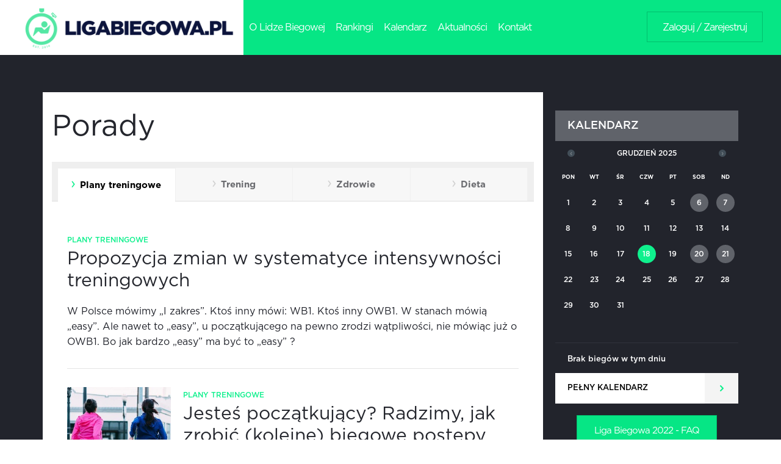

--- FILE ---
content_type: text/html; charset=UTF-8
request_url: https://ligabiegowa.pl/trening/category/plany-treningowe
body_size: 11053
content:


<!DOCTYPE html>
<html>

<head>
    <meta http-equiv="Cache-Control" content="no-cache"/>
    <meta http-equiv="Pragma" content="no-cache"/>
    <meta http-equiv="Expires" content="0"/>


    <meta name="description" content="Liga Biegowa - dowiedz się, jak zdrowo przygotować się do wysiłku fizycznego, którego wymaga bieganie. Artykuły dotyczące treningu, właściwej diety, zdrowego trybu życia. Wskazówki, jak właściwie ćwiczyć, by osiągnąć maksymalne efekty bez przetrenowania organizmu lub uszkodzeń ciała. Porady, informacje, ciekawostki, plany treningowe, przykłady ćwiczeń." >
<meta http-equiv="Content-Type" content="text/html;charset=utf-8" >    <script type="text/javascript" src="/javascripts/bundle_1a1a301f0bbb8542bb2ff0ae2dae38ba.js?1592464021"></script>    <title>Liga Biegowa | Liga Biegowa - Trenuj z głową - wskazówki dotyczące właściwego treningu i przygotowania do biegów. liga biegowa, bieganie, trening biegowy trening obwodowy, ćwiczenia treningowe</title>    <link href="/stylesheets/bundle_bf72b11403f5c5f6a289929691854a0a.css?1652958196" media="screen" rel="stylesheet" type="text/css" />        <meta http-equiv="X-UA-Compatible" content="IE=edge">
    <meta name="viewport" content="width=device-width, initial-scale=1">

    <!--[if lt IE 9]>
    <script src="https://oss.maxcdn.com/html5shiv/3.7.2/html5shiv.min.js"></script>
    <script src="https://oss.maxcdn.com/respond/1.4.2/respond.min.js"></script>
    <![endif]-->

    <link rel="apple-touch-icon" sizes="57x57" href="/apple-icon-57x57.png">
    <link rel="apple-touch-icon" sizes="60x60" href="/apple-icon-60x60.png">
    <link rel="apple-touch-icon" sizes="72x72" href="/apple-icon-72x72.png">
    <link rel="apple-touch-icon" sizes="76x76" href="/apple-icon-76x76.png">
    <link rel="apple-touch-icon" sizes="114x114" href="/apple-icon-114x114.png">
    <link rel="apple-touch-icon" sizes="120x120" href="/apple-icon-120x120.png">
    <link rel="apple-touch-icon" sizes="144x144" href="/apple-icon-144x144.png">
    <link rel="apple-touch-icon" sizes="152x152" href="/apple-icon-152x152.png">
    <link rel="apple-touch-icon" sizes="180x180" href="/apple-icon-180x180.png">
    <link rel="icon" type="image/png" sizes="192x192" href="/android-icon-192x192.png">
    <link rel="icon" type="image/png" sizes="32x32" href="/favicon-32x32.png">
    <link rel="icon" type="image/png" sizes="96x96" href="/favicon-96x96.png">
    <link rel="icon" type="image/png" sizes="16x16" href="/favicon-16x16.png">
    <link rel="manifest" href="/manifest.json">
    <meta name="msapplication-TileColor" content="#ffffff">
    <meta name="msapplication-TileImage" content="/ms-icon-144x144.png">
    <meta name="theme-color" content="#ffffff">

    <link rel="stylesheet" type="text/css" href="/js/Custom-Facebook-Feed/fbfeed/core/css/font-awesome.min.css?ver2.6">
    <link rel="stylesheet" type="text/css" href="/js/Custom-Facebook-Feed/fbfeed/core/css/cff.css?ver2.6">
    </head>

<body class="page-13">
<script>
    
    window.fbAsyncInit = function () {
        FB.init({
            appId: '423994341121018',
            cookie: true, // enable cookies to allow the server to access
            // the session
            xfbml: true, // parse social plugins on this page
            version: 'v2.2' // use version 2.2,

        });
        //  FB.getLoginStatus(function(response) {
        //    statusChangeCallback(response);
        //  });

    };

    (function (d, s, id) {
        var js, fjs = d.getElementsByTagName(s)[0];
        if (d.getElementById(id)) return;
        js = d.createElement(s);
        js.id = id;
        js.src = "//connect.facebook.net/en_US/sdk.js";
        fjs.parentNode.insertBefore(js, fjs);
    }(document, 'script', 'facebook-jssdk'));

    </script>

<div id="main">
    <div class="make-fix">
        <div class="filler"></div>

        


        
<div id="menu" class="">
    <div class="container">
        <div class="row">
            <div class="col-sm-12 col-md-12 omega">
                <div class="main-top-bg" style="background: #06e685;">
                    <div id="nav-icon3" class="hamburger">
                        <span></span>
                        <span></span>
                        <span></span>
                        <span></span>
                    </div>
                    <a href="/" class="left_logo">
                        <img src="/img/logo_new-2.png" alt="Liga Biegowa Logo" />
                    </a>
                    <div class="main_menu-wrapper">
                        <div class="main_menu-inner">
                                                        <ul class="main_navi">
                                                                    <li class="">
                                        <a href="/o-lidze-biegowej">
                                            O Lidze Biegowej
                                        </a>
                                    </li>
                                    <!--                                <li class="">
                                    <a href="/nagrody">
                                        Nagrody
                                    </a>
                                </li>-->
                                
                                
                                <li class="">
                                    <a href="/rankingi">
                                        Rankingi
                                    </a>
                                </li>
                                <li class="">
                                    <a href="/kalendarz">
                                        Kalendarz
                                    </a>
                                </li>
                                <li class="">
                                    <a href="/news/full">
                                        Aktualności
                                    </a>
                                </li>
                                                                    <li class="">
                                        <a href="/kontakt">
                                            Kontakt
                                        </a>
                                    </li>
                                
                            </ul>

                            <div class="visible-xs visible-sm">
                                                                    <a class="login_toggler visible-xs visible-sm" href="/auth/login"> Zaloguj / Zarejestruj</a>
                                
                                <ul class="main_navi-submenu">
                                    <li>
                                        <a href="/o-lidze-biegowej">
                                            Jak działa Liga Biegowa?
                                        </a>
                                    </li>
                                    <li>
                                        <a href="/o-lidze-biegowej/regulamin-2022">
                                            Regulamin
                                        </a>
                                    </li>
                                    <li>
                                        <a href="mailto:info@ligabiegowa.pl" class="mailto">
                                            info@ligabiegowa.pl
                                        </a>
                                    </li>

                                </ul>

                                <a href="https://www.facebook.com/LigaBiegowa" target="_blank" class="fb-icon-big visible-sm visible-xs hidden-md hidden-lg">
                                    <img src="/img/fb_icon-big.png" alt="Liga Biegowa Facebook" />
                                </a>

                                <div class="offset"></div>
                            </div>
                        </div>
                    </div>
                                            <div style="float:right;padding-top: 19px;position:relative;z-index:2;" class="hidden-xs hidden-sm">
                            <a class="login_toggler" href="/auth/login"> Zaloguj / Zarejestruj</a>
                        </div>
                    
                    <div class="search-wrapper visible-xs">
                        <form class="search_form" action="/search/query" method="post">
                            <div class="inner">
                                <input type="text" name="search" value="" placeholder="Szukaj..." class="ff_GothamBook search_input" />
                            </div>
                        </form>
                    </div>
                </div>
            </div>
            <div class="search-wrapper col-md-1 text-right alpha">

                            </div>






        </div>
    </div>
</div><!-- /#menu -->






    </div>

    <div class="main_content">

        <div class="dark_grey_bg">
            <div class="top-banner-wrapper" style="background-color: #22242c;">
                <div class="container">
                    <div class="row" style="margin: 0px auto 30px auto">
                        <div class="col-xs-12 text-center">
                                                    </div>
                    </div>
                </div>
            </div>

            

            <div class="container">


                <div class="left-col">
                    <div class="white-content text-content">

    <div class="submenu-wrapper"><div class="page-submenu"><div class="row"><div class="col-xs-12"><h2 style="margin-bottom:30px;">Porady</h2></div></div><div class="page-submenu-menu"><div class="row"><div class="col-xs-12"><ul><li class="active"  style="width:25%"><a href="/trening/category/plany-treningowe" class="ff_GothamMedium"><span>Plany treningowe</span></a></li><li class=""  style="width:25%"><a href="/trening/category/trening" class="ff_GothamMedium"><span>Trening</span></a></li><li class=""  style="width:25%"><a href="/trening/category/zdrowie" class="ff_GothamMedium"><span>Zdrowie</span></a></li><li class=""  style="width:25%"><a href="/trening/category/dieta" class="ff_GothamMedium"><span>Dieta</span></a></li></ul></div></div></div></div></div>
    <div class="full_advices">
            

                        <div class="inner">
                <div class="row">
                    <div class="col-xs-12">
                        <div class="advice_row"><div class="row"><a href="/pl/redirector/redirect/type/advice/id/4874"><div class="col-xs-12"><span class="advice_category text-green ff_GothamMedium">Plany treningowe</span><h2>Propozycja zmian w systematyce intensywności treningowych</h2><p style="margin-top:20px;">W Polsce mówimy „I zakres”. Ktoś inny mówi: WB1. Ktoś inny OWB1. W stanach mówią „easy”. Ale nawet to „easy”, u początkującego na pewno zrodzi wątpliwości, nie mówiąc już o OWB1. Bo jak bardzo „easy” ma być to „easy” ? </p></div><div style="clear:both"></div></a></div></div><div class="advice_row"><div class="row"><a href="/pl/redirector/redirect/type/advice/id/4251"><div class="col-sm-4 col-md-4 col-lg-3"><div class="advice-image-wrapper"><img src="/uploads/files/S/polmaraton.jpg" alt="" style="width: auto;max-width: 100%;height: auto;margin:0;" /></div></div><div class="col-sm-8 col-md-8 col-lg-9"><span class="advice_category text-green ff_GothamMedium">Plany treningowe</span><h2>Jesteś początkujący? Radzimy, jak zrobić (kolejne) biegowe postępy</h2><p style="margin-top:20px;">Ten schemat brzmi znajomo? Wybierasz się na pierwszy w życiu trucht. I kolejny. Powoli wkręcasz się w bieganie. Trenujesz coraz częściej, coraz dłużej i coraz intensywniej. Twoje postępy są ekspresowe, aż do czasu, kiedy przychodzi stagnacja. Z czego może ona wynikać? Dla wszystkich świeżo upieczonych biegaczy, i nie tylko, przygotowaliśmy przewodnik, który pomoże Wam...</p></div><div style="clear:both"></div></a></div></div><div class="advice_row"><div class="row"><a href="/pl/redirector/redirect/type/advice/id/1283"><div class="col-xs-12"><span class="advice_category text-green ff_GothamMedium">Plany treningowe</span><h2>Trening do 5-10 k - tygodniowy cykl do zapętlenia</h2><p style="margin-top:20px;">To jest trening, który można kontynuować praktycznie w nieskończoność, tak długo jak widzicie efekty.</p></div><div style="clear:both"></div></a></div></div><div class="paging">
    <div class="row">
        <div class="col-sm-4 text-left col-xs-12">
                </div>
        <div class="col-sm-4 text-center ff_GothamMedium range">
             
        </div>
        <div class="col-sm-4 text-right col-xs-12">
            </div>
    </div>
</div>                          </div>

                </div>
            </div>
                </div>
</div>


<script type="text/javascript">
$(document).ready(function() {
    $("#advices_carousel").owlCarousel({
        items: 3
    });

});
</script>
                </div>

                <div class="right-col">


                    <!-- uczestnicy lp -->
                    

                    <!--filtry kalendarza-->
                    

                    <!--boxy rankinów-->
                    

                    <div class="hidden-sm hidden-xs visible-md visible-lg">
                        <!--                                        <h5 class="ti" style="margin-top: 0;">
                                                                REKLAMA
                                                            </h5>-->

                                            </div>
                    <div class="row">
                        <div class="col-sm-7 col-md-12">

                                                        <h5 class="ti">
                                KALENDARZ
                            </h5>
                            <div class="calendar" style="padding-top:0;padding-bottom:0;"><div class=""><div class="ajax_calendar" style="min-height:0;">
<div class="calendar-widget">
<div class="row">
    <div class="col-xs-12">
        <div class="calendar_month text-center ff_GothamBold">
            <div class="inner">
                <a href="/pl/events/widget/month/11/year/2025/isFull/0" class="calendar_switch_month prev_month">&#8249;</a>
                Grudzień 2025                <a href="/pl/events/widget/month/1/year/2026/isFull/0" class="calendar_switch_month next_month">&#8250;</a>
            </div>
        </div>
    </div>
</div>


<div class="row">
    
    <div class="col-xs-12">
        <table width="100%" class="calendar_table ff_GothamBold text-white">
            <tr class="months-names">
                                <td class='day_cell' style="font-family:'Gotham-Bold',arial,sans-serif;text-align: center;vertical-align: middle;text-transform: uppercase;font-size:9px;">
                    pon                </td>
                                <td class='day_cell' style="font-family:'Gotham-Bold',arial,sans-serif;text-align: center;vertical-align: middle;text-transform: uppercase;font-size:9px;">
                    wt                </td>
                                <td class='day_cell' style="font-family:'Gotham-Bold',arial,sans-serif;text-align: center;vertical-align: middle;text-transform: uppercase;font-size:9px;">
                    śr                </td>
                                <td class='day_cell' style="font-family:'Gotham-Bold',arial,sans-serif;text-align: center;vertical-align: middle;text-transform: uppercase;font-size:9px;">
                    czw                </td>
                                <td class='day_cell' style="font-family:'Gotham-Bold',arial,sans-serif;text-align: center;vertical-align: middle;text-transform: uppercase;font-size:9px;">
                    pt                </td>
                                <td class='day_cell' style="font-family:'Gotham-Bold',arial,sans-serif;text-align: center;vertical-align: middle;text-transform: uppercase;font-size:9px;">
                    sob                </td>
                                <td class='day_cell' style="font-family:'Gotham-Bold',arial,sans-serif;text-align: center;vertical-align: middle;text-transform: uppercase;font-size:9px;color: #f13263">
                    nd                </td>
                            </tr>
            
        <tr><td class='day_cell'><div class="day_holder"><div class="day_wrapper"><div class="day">1</div></div></div></td><td class='day_cell'><div class="day_holder"><div class="day_wrapper"><div class="day">2</div></div></div></td><td class='day_cell'><div class="day_holder"><div class="day_wrapper"><div class="day">3</div></div></div></td><td class='day_cell'><div class="day_holder"><div class="day_wrapper"><div class="day">4</div></div></div></td><td class='day_cell'><div class="day_holder"><div class="day_wrapper"><div class="day">5</div></div></div></td><td class='day_cell'><div class="day_holder"><a href="/pl/events/widget/year/2025/month/12/day/6/get-events/1" class="event_day"><div class="day_wrapper"><div class="day">6</div></div></a></div></td><td class='day_cell'><div class="day_holder"><a href="/pl/events/widget/year/2025/month/12/day/7/get-events/1" class="event_day"><div class="day_wrapper"><div class="day">7</div></div></a></div></td></tr><tr><td class='day_cell'><div class="day_holder"><div class="day_wrapper"><div class="day">8</div></div></div></td><td class='day_cell'><div class="day_holder"><div class="day_wrapper"><div class="day">9</div></div></div></td><td class='day_cell'><div class="day_holder"><div class="day_wrapper"><div class="day">10</div></div></div></td><td class='day_cell'><div class="day_holder"><div class="day_wrapper"><div class="day">11</div></div></div></td><td class='day_cell'><div class="day_holder"><div class="day_wrapper"><div class="day">12</div></div></div></td><td class='day_cell'><div class="day_holder"><div class="day_wrapper"><div class="day">13</div></div></div></td><td class='day_cell'><div class="day_holder"><div class="day_wrapper"><div class="day">14</div></div></div></td></tr><tr><td class='day_cell'><div class="day_holder"><div class="day_wrapper"><div class="day">15</div></div></div></td><td class='day_cell'><div class="day_holder"><div class="day_wrapper"><div class="day">16</div></div></div></td><td class='day_cell'><div class="day_holder"><div class="day_wrapper"><div class="day">17</div></div></div></td><td class='day_cell active_day'><div class="day_holder"><div class="day_wrapper"><div class="day">18</div></div></div></td><td class='day_cell'><div class="day_holder"><div class="day_wrapper"><div class="day">19</div></div></div></td><td class='day_cell'><div class="day_holder"><a href="/pl/events/widget/year/2025/month/12/day/20/get-events/1" class="event_day"><div class="day_wrapper"><div class="day">20</div></div></a></div></td><td class='day_cell'><div class="day_holder"><a href="/pl/events/widget/year/2025/month/12/day/21/get-events/1" class="event_day"><div class="day_wrapper"><div class="day">21</div></div></a></div></td></tr><tr><td class='day_cell'><div class="day_holder"><div class="day_wrapper"><div class="day">22</div></div></div></td><td class='day_cell'><div class="day_holder"><div class="day_wrapper"><div class="day">23</div></div></div></td><td class='day_cell'><div class="day_holder"><div class="day_wrapper"><div class="day">24</div></div></div></td><td class='day_cell'><div class="day_holder"><div class="day_wrapper"><div class="day">25</div></div></div></td><td class='day_cell'><div class="day_holder"><div class="day_wrapper"><div class="day">26</div></div></div></td><td class='day_cell'><div class="day_holder"><div class="day_wrapper"><div class="day">27</div></div></div></td><td class='day_cell'><div class="day_holder"><div class="day_wrapper"><div class="day">28</div></div></div></td></tr><tr><td class='day_cell'><div class="day_holder"><div class="day_wrapper"><div class="day">29</div></div></div></td><td class='day_cell'><div class="day_holder"><div class="day_wrapper"><div class="day">30</div></div></div></td><td class='day_cell'><div class="day_holder"><div class="day_wrapper"><div class="day">31</div></div></div></td><td class='empty day_cell'></td><td class='empty day_cell'></td><td class='empty day_cell'></td><td class='empty day_cell'></td></tr><tr><td class='empty day_cell'></td><td class='empty day_cell'></td><td class='empty day_cell'></td><td class='empty day_cell'></td><td class='empty day_cell'></td><td class='empty day_cell'></td><td class='empty day_cell'></td></tr>        </table>
    </div>
</div>
    
    

<div class="row">
    <div class="col-xs-12">
        <div class="ajax_events"><div class="events_list" style="height:50px;overflow:hidden"><div class="inner ff_GothamMedium"><span style="font-size: 13px;display:block;padding: 20px 20px 10px 20px;">Brak biegów w tym dniu</span></div></div>
<script>
    $(document).ready(function() {
        $(".events_list ul").mCustomScrollbar({
            mouseWheel:{ scrollAmount: 280 }
        });
    })
</script></div><!--        <a href="kalendarz" class="btn_new blue_btn btn_new_white" style="width: calc(100% - 55px);">
            Pełny kalendarz
        </a>-->
            </div>
</div>

</div>









<script type="text/javascript">
//<![CDATA[
$(document).ready(function() {
    $('.calendar_switch_month').click(function(e) {
        e.preventDefault();
        var url = $(this).attr('href');
        $.ajax({
            url: url,
            type: 'get',
            success: function(response) {
                $('.ajax_calendar').html(response);
            }
        });
    });
    
    $('.event_day').click(function(e) {
        e.preventDefault();
        $("td.active_day").removeClass("active_day");
        $(this).parents("td").addClass("active_day");
        var url = $(this).attr('href');
        $.ajax({
            url: url,
            type: 'get',
            success: function(response) {
                $('.ajax_events').html(response);
            }
        });
    });
    
});
//]]>
</script>
</div></div><a style="width: calc(100% - 55px);margin-top:0;" class="btn_new blue_btn btn_new_white" href="/kalendarz">
    Pełny kalendarz
</a>
</div>
<div class="hidden-sm hidden-md hidden-lg visible-xs">
    <div style="padding: 5%;">
        <h5 class="ti" style="margin-top: 0;font-size: 16px;">
            REKLAMA
        </h5>
            </div>
</div>


                            

<script>
    $(document).ready(function() {
        //        var fullWidth = $('.container').width();
        //        var singleWidth = (fullWidth/4);
        //        $(".kad_carousel-element").css('width', singleWidth + "px");
        //
        //        if($(".kad_carousel-element").length < 4) {
        //            $(".kad_carousel-wrapper").addClass("inline-eles")
        //        }
        //
        //        if($(".kad_carousel-element").length <= 4) return false;
        //
        //        var $clone = $(".kad_carousel-element:first").clone();
        //        $(".kad_carousel-wrapper").append($clone);

        $(window).resize(function() {
            $(".kad_carousel-element").show();
            $(".kad_carousel-element").width($(".kad_carousel-wrapper").parent().width())
            $(".kad_carousel-wrapper").width(parseFloat($(".kad_carousel-element").width()) * $(".kad_carousel-element").length);
        }).resize();

        //
        //        var interval = setInterval(function() {
        //            var margin_left = parseFloat($(".kad_carousel-wrapper").css("margin-left")) - 1;
        //            $(".kad_carousel-wrapper").css("margin-left", margin_left);
        //
        //            if(margin_left*-1 >= singleWidth) {
        //
        //                $(".kad_carousel-element:first").remove();
        //                var $clone = $(".kad_carousel-element:first").clone();
        //                $(".kad_carousel-wrapper").append($clone);
        //                $(".kad_carousel-wrapper").css("margin-left", margin_left + singleWidth);
        ////                clearInterval(interval);
        //            }
        //
        //        }, 20);



        var kadCarouselIndex = 0;
        $(document).on('click', '.kad_carousel-control-right', function() {
            kadCarouselIndex++;

            if (kadCarouselIndex == $(".kad_carousel-element").length) kadCarouselIndex = 0

            $(".kad_carousel-wrapper").animate({
                "margin-left": -$(".kad_carousel-element:first").width() * kadCarouselIndex
            })
        })


        $(document).on('click', '.kad_carousel-control-left', function() {
            kadCarouselIndex--;

            if (kadCarouselIndex < 0) kadCarouselIndex = $(".kad_carousel-element").length - 1

            $(".kad_carousel-wrapper").animate({
                "margin-left": -$(".kad_carousel-element:first").width() * kadCarouselIndex
            })
        })


        var interval = setInterval(function() {
            $('.kad_carousel-control-right').trigger('click');

        }, 8000)

    })
</script>

                                                    </div>

                        <div class="col-sm-5 col-md-12">
                            <!--                                        <h5 class="ti" style="margin-top: 30px;">
                                                                    TRENINGI
                                                                </h5>-->
                            

                            <div class="visible-xs hidden-sm hidden-md hidden-lg"></div>
                            <div class="row" style="margin-bottom: 10px;">
                                <div class="col-sm-7 col-md-12">
                                                                        <div style="padding-top: 19px;position:relative;z-index:2;margin: 0 auto;width: 230px;">
                                        <a style="width: 100%; text-align: center;font-size: 15px !important;"
                                           class="login_toggler noevent"
                                           href="/faq/article/liga-biegowa-2022-faq">Liga Biegowa 2022 - FAQ</a>
                                    </div>
                                                                    </div>


                                                            </div>


                        </div>

                        <div class="row">
                            <div class="col-xs-12 visible-sm visible-xs">
                                
                        

<div class="news_wrapper advices-wrapper">
    <div style="margin:30px 0 30px 0" class="text-white main-rank_name ff_GothamBook text-uppercase">PORADY</div>
    <div class="">
            <div id="advices_carousel" class="owl-carousel advices_carousel">
                        
            <div class="">
                <a href="/pl/redirector/redirect/type/advice/id/5002">
                                        <div class="news-image-wrapper">
                        <img src="/uploads/files/srodstopie_2.jpg" alt="" class="img-responsive center-block" />
                    </div>
                                        <div class="news_title">
                        <div class="inner">
                                                        Pięta... Czy śródstopie? Kilka praktycznych uwag                        </div>
                    </div>
                </a>
            </div>
                        
            <div class="">
                <a href="/pl/redirector/redirect/type/advice/id/5004">
                                        <div class="news-image-wrapper">
                        <img src="/uploads/files/dynamika.jpg" alt="" class="img-responsive center-block" />
                    </div>
                                        <div class="news_title">
                        <div class="inner">
                                                        Trening: Motoryka - sprężystość                        </div>
                    </div>
                </a>
            </div>
                        
            <div class="">
                <a href="/pl/redirector/redirect/type/advice/id/5003">
                                        <div class="news-image-wrapper">
                        <img src="/uploads/files/suplementy.jpg" alt="" class="img-responsive center-block" />
                    </div>
                                        <div class="news_title">
                        <div class="inner">
                                                        Leki przeciwzapalne i suplementy podczas kontuzji - przewodnik                        </div>
                    </div>
                </a>
            </div>
                    </div>
        </div>
</div>


























<script type="text/javascript">
$(document).ready(function() {
    $(".advices_carousel").owlCarousel({
        items: 3,
        itemsDesktop: 	[1199,3],
        itemsTabletSmall: [768,2]
    });

});
</script>
                            </div>
                        </div>
                    </div>

                </div>

            </div>


        </div>
        


        
        <div id="sponsors" class="ff_GothamMedium">
            <div class="container">
                <div class="inner">
                    <div class="row">
                        <div class="col-sm-3 text-center sponsor">
                            <div class="title text-center" style="padding-top:29px;height: 30px;">
                                Projekt jest współfinansowany ze środków Ministerstwa Sportu i Turystyki.
                            </div>
                            <br/>
                            <br/>
                            <br/>
                            <a target="_blank" href="https://www.gov.pl/web/kulturaisport" target="_blank">
                                <img src="/img/msit.png" class="img-responsive"/>
                            </a>
                        </div>

                        
                        
                        

                        <!--                </div>-->
                        <!--                <div class="row" style="margin-top: 30px;">-->

                        <div class="col-sm-3  text-center" style="margin-bottom:0px">
                            <div class="title text-center" style="padding-top:29px;">
                                Organizator:
                            </div>
                            <br/>
                            <a target="_blank" href="https://fwwp.pl" style="display: inline-block;">
                                <img src="/img/fwwp.png" style="max-height: 140px;" alt=""/>
                            </a>
                            <a href="http://sportfolio.com.pl/" target="_blank" style="display: inline-block;">
                                <img src="/img/sportfolio.png" style="max-height: 140px;" alt=""/>
                            </a>
                        </div>

                                                    <div class="col-sm-3 text-center" style="margin-bottom:0px">
                                <div class="title text-center" style="padding-top:29px;height: 30px;">
                                    Partner techniczny:
                                </div>
                                <br/>
                                <a target="_blank" href="http://enduhub.com"><img src="/uploads/files/enduhub_m.jpg" alt="enduhub" /></a>                            </div>
                            
                    </div>
                    <div class="row">
                        <p style="margin-top:50px;text-align: center;color:#666666!important;">Projekt jest współfinansowany ze środków Ministerstwa Sportu i Turystyki.</p>
                    </div>
                </div>
            </div>
        </div>
    </div>

    

    <div id="footer_menu" class="ff_GothamMedium">
        <div class="container">
            <div class="row">
                <div class="col-xs-12 text-center">
                                        <img src="/img/lb_logo_footer.png" alt="liga biegowa" class="img-responsive center-block"/>
                </div>
            </div>

            <div class="row">
                <div class="col-sm-7">
                    <div class="row">
                        <div class="col-xs-4">
                            <h5 class="heading">
                                RYWALIZACJA
                            </h5>

                            <ul>
                                <li>
                                    <a target="_blank" href="/o-lidze-biegowej/misja">
                                        Misja
                                    </a>
                                </li>
                                <li>
                                    <a target="_blank" href="/o-lidze-biegowej/o-co-biega">
                                        O Lidze
                                    </a>
                                </li>
                                <li>
                                    <a target="_blank" href="/o-lidze-biegowej/nagrody">
                                        Biegasz = pomagasz
                                    </a>
                                </li>
                                <li>
                                    <a target="_blank" href="/o-lidze-biegowej/regulamin">
                                        Regulamin
                                    </a>
                                </li>
                                                                <li>
                                    <a target="_blank" href="/o-lidze-biegowej/jak-liczymy-punkty-">
                                        Kalkulator punktów
                                    </a>
                                </li>
                                <li>
                                    <a target="_blank" href="/rankingi">
                                        Rankingi
                                    </a>
                                </li>
                            </ul>

                        </div>
                        <div class="col-xs-4">
                            <h5 class="heading">
                                &nbsp;
                            </h5>

                            <ul>
                                                                <li>
                                    <a target="_blank" href="/kalendarz">
                                        Kalendarz biegów
                                    </a>
                                </li>
                                <li>
                                    <a target="_blank" href="/trening">
                                        Porady treningowe
                                    </a>
                                </li>
                                <li>
                                    <a target="_blank" href="/faqs">
                                        FAQ
                                    </a>
                                </li>
                                <li>
                                    <a target="_blank" href="https://www.facebook.com/pg/LigaBiegowa/events/">
                                        Treningi biegowe
                                    </a>
                                </li>
                            </ul>
                        </div>
                        <div class="col-xs-4">
                            <h5 class="heading">
                                strona
                            </h5>
                            <ul>
                                <li>
                                    <a target="_blank" href="/news/full">
                                        Aktualności
                                    </a>
                                </li>
                                <li>
                                    <a target="_blank" href="http://facebook.com/ligabiegowa">
                                        Profil facebook
                                    </a>
                                </li>
                                <!--                                    <li>
                                                                        <a href="http://www.facebook.com/pg/LigaBiegowa/events">
                                                                            Newsletter
                                                                        </a>
                                                                    </li>-->
                                <li>
                                    <a target="_blank" href="/patronat">
                                        Partonat medialny
                                    </a>
                                </li>
                                <li>
                                    <a target="_blank" href="/reklama">
                                        Reklama
                                    </a>
                                </li>
                                <li>
                                    <a target="_blank" href="/kontakt">
                                        Kontakt
                                    </a>
                                </li>
                            </ul>
                        </div>
                    </div>
                </div>
                <div class="col-sm-5">
                    <h5 class="heading">
                        kontakt
                    </h5>

                    <a href="mailto:info@ligabiegowa.pl" class="b-link">
                        <img src="/img/b-ico-1.png" alt="Liga Biegowa kontakt"/>
                        <span>
                        <span style="color:#fff">info</span><span style="color:#00ff90">@</span>ligabiegowa.pl
                    </span>
                    </a>


                    <a href="http://facebook.com/ligabiegowa" class="b-link" target="_blank">
                        <img src="/img/b-ico-2.png" alt="Liga Biegowa kontakt"/>
                        <span>
                        facebook.com<span style="color:#00ff90">/</span><span style="color:#fff">ligabiegowa</span>
                    </span>
                    </a>

                </div>
            </div>


        </div>

    </div>


    <div id="footer-3">
        <div class="footer-container container">
            <div class="row">
                <div class="col-sm-6">
                    Wszelkie prawa zastrzeżone ©2016 Sportfolio Sp. z o. o.
                </div>
                <div class="col-sm-6 text-right">
                    <ul>
                        <li>
                            <a target="_blank" href="#!">
                                Polityka Prywatności
                            </a>
                        </li>
                        <li>
                            <a target="_blank" href="/o-lidze-biegowej/regulamin">
                                Regulamin
                            </a>
                        </li>
                        <li>
                            <a target="_blank" href="#!">
                                Reklama
                            </a>
                        </li>
                        <li>
                            <a target="_blank" href="#!">
                                Kontakt
                            </a>
                        </li>
                    </ul>
                </div>
            </div>
        </div>
    </div>


</div>





<div class="kadzior_modal">
    <div class="calendar-wrapper">
        <form action="" class="user-add-event-form">
            <div class="user-calendar">
                
<div class="kadziorModal-form-wrapper">
        
    <div class="calendar_step calendar_step-1">
        <h1>Krok 1</h1>
        <h2>Podaj podstawowe dane o biegu</h2>
        
        
        <div class="input-wrapper">
            <h4>NAZWA BIEGU*</h4>
            <input class="form-control" name="name" type="text" value=""/>
            <div class="name-log calendar-log"></div>
        </div>
        
        <div class="input-wrapper">
            <h4>WYBIERZ DYSTANS*<br />(możesz wybrać więcej niż jeden)</h4>
            <div class="distances-checkboxes">
                                                                                            <div class="checkbox">
                        <input id="calendar-checkbox-1" type="checkbox" name="distances[]" value="5000" />
                        <label for="calendar-checkbox-1">
                            5km                        </label>
                    </div>
                                                                            <div class="checkbox">
                        <input id="calendar-checkbox-2" type="checkbox" name="distances[]" value="10000" />
                        <label for="calendar-checkbox-2">
                            10km                        </label>
                    </div>
                                                                            <div class="checkbox">
                        <input id="calendar-checkbox-3" type="checkbox" name="distances[]" value="21097" />
                        <label for="calendar-checkbox-3">
                            21km                        </label>
                    </div>
                                                                            <div class="checkbox">
                        <input id="calendar-checkbox-4" type="checkbox" name="distances[]" value="42195" />
                        <label for="calendar-checkbox-4">
                            42km                        </label>
                    </div>
                            </div>
            <div class="distances-log calendar-log"></div>
        </div>
        
        <div class="input-wrapper">
            <h4>WYBIERZ DATĘ BIEGU*</h4>
            <div id="datepicker"></div>
            <input type="hidden" name="date" value="" />
                        <div class="date-log calendar-log"></div>
        </div>
        
        
        <div class="input-wrapper">
            <h4>GODZINA ROZPOCZĘCIA ZAWODÓW*</h4>
            <select name="hour" class='form-control' style='display:inline-block;width: 80px'>
                <option value="">HH</option>
                                    <option value="1">01</option>
                                    <option value="2">02</option>
                                    <option value="3">03</option>
                                    <option value="4">04</option>
                                    <option value="5">05</option>
                                    <option value="6">06</option>
                                    <option value="7">07</option>
                                    <option value="8">08</option>
                                    <option value="9">09</option>
                                    <option value="10">10</option>
                                    <option value="11">11</option>
                                    <option value="12">12</option>
                                    <option value="13">13</option>
                                    <option value="14">14</option>
                                    <option value="15">15</option>
                                    <option value="16">16</option>
                                    <option value="17">17</option>
                                    <option value="18">18</option>
                                    <option value="19">19</option>
                                    <option value="20">20</option>
                                    <option value="21">21</option>
                                    <option value="22">22</option>
                                    <option value="23">23</option>
                                    <option value="24">24</option>
                            </select>
            <span  style='display:inline-block'>
            :
            </span>
            <select name="minute" class='form-control' style='display:inline-block;width: 80px'>
                <option value="">MM</option>
                                    <option value="0">00</option>
                                    <option value="1">01</option>
                                    <option value="2">02</option>
                                    <option value="3">03</option>
                                    <option value="4">04</option>
                                    <option value="5">05</option>
                                    <option value="6">06</option>
                                    <option value="7">07</option>
                                    <option value="8">08</option>
                                    <option value="9">09</option>
                                    <option value="10">10</option>
                                    <option value="11">11</option>
                                    <option value="12">12</option>
                                    <option value="13">13</option>
                                    <option value="14">14</option>
                                    <option value="15">15</option>
                                    <option value="16">16</option>
                                    <option value="17">17</option>
                                    <option value="18">18</option>
                                    <option value="19">19</option>
                                    <option value="20">20</option>
                                    <option value="21">21</option>
                                    <option value="22">22</option>
                                    <option value="23">23</option>
                                    <option value="24">24</option>
                                    <option value="25">25</option>
                                    <option value="26">26</option>
                                    <option value="27">27</option>
                                    <option value="28">28</option>
                                    <option value="29">29</option>
                                    <option value="30">30</option>
                                    <option value="31">31</option>
                                    <option value="32">32</option>
                                    <option value="33">33</option>
                                    <option value="34">34</option>
                                    <option value="35">35</option>
                                    <option value="36">36</option>
                                    <option value="37">37</option>
                                    <option value="38">38</option>
                                    <option value="39">39</option>
                                    <option value="40">40</option>
                                    <option value="41">41</option>
                                    <option value="42">42</option>
                                    <option value="43">43</option>
                                    <option value="44">44</option>
                                    <option value="45">45</option>
                                    <option value="46">46</option>
                                    <option value="47">47</option>
                                    <option value="48">48</option>
                                    <option value="49">49</option>
                                    <option value="50">50</option>
                                    <option value="51">51</option>
                                    <option value="52">52</option>
                                    <option value="53">53</option>
                                    <option value="54">54</option>
                                    <option value="55">55</option>
                                    <option value="56">56</option>
                                    <option value="57">57</option>
                                    <option value="58">58</option>
                                    <option value="59">59</option>
                            </select>
            <div class="hour-log calendar-log"></div>
        </div>
        
        <div class="input-wrapper">
            <h4>MIEJSCOWOŚĆ*</h4>
            <input class="form-control" name="city" type="text" value="" />
            <div class="city-log calendar-log"></div>
        </div>
        
        <div class="input-wrapper">
            <h4>STRONA WWW BIEGU</h4>
            <input class="form-control" name="url" type="text"  value=""/>
            <div class="url-log calendar-log"></div>
        </div>
        
        
        
        
          
        
          
        
          
          
        
        <button class="blue_btn step-confirm step-1-confirm">Dalej</button>
    </div>

</div>



<script type="text/javascript">
    $(document).ready(function() {
        //        $('.kadziorModal input[name="date"]').val("");
    
//        $('.kadziorModal input[name="city"]').autocomplete({
//          source: ["Kraków", "Warszawa"]
//        });
    })
</script>            </div>
        </form>
    </div>
</div>


    <div class="login_modal kadzior_modal">
        <div class="kadziorModal-form-wrapper">
    <h1 class="text-center">Zaloguj się do serwisu</h1><form id="login" name="login" enctype="application/x-www-form-urlencoded" role="form" class="form-horizontal auth_form" action="/auth/login" method="post">
<div class="form-group">
    <div class="col-sm-12">
        
<input type="text" name="user_email" id="user_email_1" value="" placeholder="Login (email)" class="form-control">    </div>
</div>


<div class="form-group">
    <div class="col-sm-12">
        
<input type="password" name="user_password" id="user_password_1" value="" placeholder="Hasło" class="form-control">    </div>
</div>

<div class="col-sm-12">
    <div class="auth_log text-center">
        
    </div>
</div>

<div class="form-group">
    <div class="col-sm-12 text-center">
        <div class="blue_btn-wrapper">
            
<button name="sbm" id="login_submit_sbm" type="submit" class="blue_btn ff_GothamMedium blue_bg text-center text-white auth_submit">Zaloguj</button>        </div>
    </div>
</div>


<input type="hidden" name="login_submit" value="1" id="login_submit"></form><div class="row"><div class="col-sm-12 text-center"><p class="">Nie masz jeszcze konta? <a href="#" class="register_toggler" style="color:#787a82">Zarejestruj się</a></p><a href="/pl/auth/remind" class="remind_password_toggler" style="color:#787a82">Przypomnij mi hasło</a></div></div>
</div>
    </div>

    <div class="remind_modal kadzior_modal">
        <h1 class="ff_DiamondsBoldItalic text-center">Przypomnienie hasła</h1><form id="remind" name="remind" enctype="application/x-www-form-urlencoded" role="form" class="form-horizontal auth_form" action="/pl/auth/remind" method="post">
<div class="kadziorModal-form-wrapper">
<div class="form-group">
    <!--<label for="user_email_2" class="col-sm-4 control-label">Twój email</label>-->
    <div class="col-sm-12">
        
<input type="text" name="user_email" id="user_email_2" value="" placeholder="Podaj swój adres email" class="form-control">    </div>
</div>

<div class="col-sm-12">
    <div class="auth_log text-center">
        
    </div>
</div>

<div class="form-group">
    <div class="col-sm-12 text-center">
        <div class="blue_btn-wrapper">
            
<button name="sbm" id="remind_submit_id" type="submit" class="blue_btn ff_GothamMedium blue_bg text-center text-white auth_submit">Wyślij</button>        </div>
    </div>
</div>


<input type="hidden" name="remind_submit" value="1" id="remind_submit">
</div></form>    </div>

    <div class="register_modal kadzior_modal">
        <form id="register" name="register" enctype="application/x-www-form-urlencoded" role="form" class="form-horizontal register_form" action="/auth/register-user" method="post">
<div class="kadziorModal-form-wrapper">
    <h1 class="ff_DiamondsBoldItalic text-center">Zarejestruj się</h1>
        <div class="form-group">
        <!--<label for="user_email" class="col-sm-4 control-label">Email*</label>-->
        <div class="col-sm-12">
            
<input type="text" name="user_email" id="user_email" value="" placeholder="Email" class="form-control">        </div>
        <div class="col-sm-12 error-log">
        <span class="help-block">

        </span>
        </div>
    </div>

    <div class="form-group">
        <!--<label for="user_password" class="col-sm-4 control-label">Hasło*</label>-->
        <div class="col-sm-12">
            
<input type="password" name="user_password" id="user_password" value="" placeholder="Hasło" class="form-control">            <span class="help-block">
            Hasło musi składać się z min. 6 znaków, max. 30 znaków i musi zawierać cyfry, litery i duże litery.
        </span>
        </div>
    </div>

    <div class="form-group">
        <!--<label for="repeat_password" class="col-sm-4 control-label">Powtórz hasło*</label>-->
        <div class="col-sm-12">
            
<input type="password" name="repeat_password" id="repeat_password" value="" placeholder="Powtórz hasło" class="form-control">        </div>
        <div class="col-sm-12 error-log">
        <span class="help-block">

        </span>
        </div>
    </div>


    <div class="form-group">
        <!--<label for="user_name" class="col-sm-4 control-label">Imię*</label>-->
        <div class="col-sm-12">
            
<input type="text" name="user_name" id="user_name" value="" placeholder="Imię" class="form-control">        </div>
        <div class="col-sm-12 error-log">
        <span class="help-block">

        </span>
        </div>
    </div>

    <div class="form-group">
        <!--<label for="user_surname" class="col-sm-4 control-label">Nazwisko*</label>-->
        <div class="col-sm-12">
            
<input type="text" name="user_surname" id="user_surname" value="" placeholder="Nazwisko" class="form-control">        </div>
        <div class="col-sm-12 error-log">
        <span class="help-block">

        </span>
        </div>
    </div>

    <div class="form-group">
        <!--<label for="user_sex" class="col-sm-4 control-label">Płeć*</label>-->
        <div class="col-sm-12">
            
<select name="user_sex" id="user_sex" placeholder="Płeć" class="form-control">
    <option value="" selected="selected">Wybierz płeć...</option>
    <option value="m">Mężczyzna</option>
    <option value="f">Kobieta</option>
</select>        </div>
        <div class="col-sm-12 error-log">
        <span class="help-block">

        </span>
        </div>
    </div>

    <div class="form-group">
        <!--<label for="trades_trades_id" class="col-sm-4 control-label">Branża*</label>-->
        <div class="col-sm-12">
            
<select name="trades_trades_id" id="trades_trades_id" placeholder="Branża" class="form-control">
    <option value="" selected="selected">Wybierz branżę...</option>
    <option value="27">Muzycy</option>
    <option value="26">Hotelarstwo</option>
    <option value="25">Emeryci</option>
    <option value="24">Fotografia</option>
    <option value="23">Handel</option>
    <option value="22">Gastronomia</option>
    <option value="21">Nieruchomości</option>
    <option value="20">Budownictwo</option>
    <option value="19">Architekci</option>
    <option value="18">Farmaceuci</option>
    <option value="17">Marketing, promocja, reklama</option>
    <option value="5">Banki</option>
    <option value="16">Firmy doradcze i prawnicy</option>
    <option value="15">Firmy farmaceutyczne</option>
    <option value="14">Firmy ubezpieczeniowe</option>
    <option value="10">FMCG</option>
    <option value="11">Kluby biegowe</option>
    <option value="9">IT i telekomunikacja</option>
    <option value="3">Media</option>
    <option value="2">Pracownicy oświaty</option>
    <option value="8">Pracownicy sektora publicznego</option>
    <option value="12">Służby medyczne</option>
    <option value="13">Służby mundurowe</option>
    <option value="7">Studenci</option>
    <option value="1">Wykładowcy</option>
    <option value="6">Inne</option>
</select>        </div>
        <div class="col-sm-12 error-log">
        <span class="help-block">

        </span>
        </div>
    </div>

    <div class="form-group">
        <!--<label for="geo_terc_id" class="col-sm-4 control-label">Województwo*</label>-->
        <div class="col-sm-12">
            
<select name="geo_terc_id" id="geo_terc_id" placeholder="Województwo" class="form-control">
    <option value="" selected="selected">Wybierz województwo...</option>
    <option value="1">DOLNOŚLĄSKIE</option>
    <option value="316">KUJAWSKO-POMORSKIE</option>
    <option value="554">LUBELSKIE</option>
    <option value="838">LUBUSKIE</option>
    <option value="1002">ŁÓDZKIE</option>
    <option value="1261">MAŁOPOLSKIE</option>
    <option value="1564">MAZOWIECKIE</option>
    <option value="2041">OPOLSKIE</option>
    <option value="2189">PODKARPACKIE</option>
    <option value="2445">PODLASKIE</option>
    <option value="2635">POMORSKIE</option>
    <option value="2815">ŚLĄSKIE</option>
    <option value="3063">ŚWIĘTOKRZYSKIE</option>
    <option value="3232">WARMIŃSKO-MAZURSKIE</option>
    <option value="3436">WIELKOPOLSKIE</option>
    <option value="3885">ZACHODNIOPOMORSKIE</option>
</select>        </div>
        <div class="col-sm-12 error-log">
        <span class="help-block">

        </span>
        </div>
    </div>

    <div class="form-group">
        <!--<label for="user_city" class="col-sm-4 control-label">Miasto*</label>-->
        <div class="col-sm-12">
            
<input type="text" name="user_city" id="user_city" value="" placeholder="Miasto" class="form-control">        </div>
        <div class="col-sm-12 error-log">
        <span class="help-block">

        </span>
        </div>
    </div>


    <div class="form-group">
        <!--<label for="user_birthyear" class="col-sm-4 control-label">Rok urodzenia*</label>-->
        <div class="col-sm-12">
            
<input type="text" name="user_birthyear" id="user_birthyear" value="" placeholder="Rok urodzenia" class="form-control">        </div>
        <div class="col-sm-12 error-log">
        <span class="help-block">

        </span>
        </div>
    </div>

    <div class="form-group">
        <!--<label for="user_phone" class="col-sm-4 control-label">Numer telefonu*</label>-->
        <div class="col-sm-12">
            
<input type="text" name="user_phone" id="user_phone" value="" placeholder="Numer telefonu" class="form-control">        </div>
        <div class="col-sm-12 error-log">
        <span class="help-block">

        </span>
        </div>
    </div>


    <div class="checkbox form-group" style="font-size:12px">
        <div class="col-sm-12">
            <label>
                
<input type="hidden" name="legal_1" value="0"><input type="checkbox" name="legal_1" id="legal_1" value="1" style="margin-top:0px">                Akceptuję <a href="/o-lidze/regulamin" target="_blank">regulamin Ligi Biegowej</a>*
            </label>
            <div class="error-log">
            <span class="help-block">

            </span>
            </div>
        </div>
    </div>


    <div class="checkbox form-group" style="font-size:12px">
        <div class="col-sm-12">
            <label>
                
<input type="hidden" name="legal_2" value="0"><input type="checkbox" name="legal_2" id="legal_2" value="1" style="margin-top:0px">                Wyrażam  zgodę na wysyłanie mi przez Organizatora informacji handlowych  dotyczących Ligi Biegowej oraz innych projektów Fundacji Zdrowy Ruch  lub/i Sportfolio Sp. z o. o. i ich Partnerów, poprzez SMS lub e-mail z  wykorzystaniem telekomunikacyjnych urządzeń końcowych.            </label>
            <div class="error-log">
            <span class="help-block">

            </span>
            </div>
        </div>
    </div>


    <div class="col-sm-12">
        <div class="auth_log text-center">

        </div>
    </div>


    <div class="form-group">
        <div class="col-sm-12 text-center">
            <div class="blue_btn-wrapper">
                
<button name="sbm" id="submit_user_id" type="submit" class="blue_btn ff_GothamMedium blue_bg text-center text-white auth_submit">Zarejestuj</button>            </div>
        </div>
    </div>

    
<input type="hidden" name="user_photo" value="" id="user_photo_id">
<input type="hidden" name="submit_user" value="1" id="submit_user">
    <input type="hidden" name="t" value=""/>
    <input type="hidden" name="l" value=""/>

    <script type="text/javascript">
        //    $(document).ready(function() {
        //         $( "#user_city" ).autocomplete({
        //            source: function( request, response ) {
        //                $.ajax({
        //                    url: "/pl/auth/get-cities",
        //                    dataType: "json",
        //                    method: 'post',
        //                    data: {
        //                        city: request.term,
        //                        state: $('#user_state').val()
        //                    },
        //                    success: function( data ) {
        //                        response( data );
        //                    }
        //                });
        //            },
        //            minLength: 3,
        //            select: function( event, ui ) {
        //                log( ui.item ?
        //                "Selected: " + ui.item.label :
        //                "Nothing selected, input was " + this.value);
        //            }
        //            });
        //    })
    </script>

</div>
</form>    </div>
    











    <script type="text/javascript">
        $(document).ready(function () {
            $('.btn_compare').click(function (e) {
                e.preventDefault();
                $('.login_toggler').trigger('click');
            })

            if (window.location.hash) {
                var hash = window.location.hash.substring(1); //Puts hash in variable, and removes the # character
                if (hash == 'rejestracja') {
                    $('.login_toggler').trigger('click');
                    $('.register_toggler').trigger('click');
                }

                if (hash == 'logowanie') {
                    $('.login_toggler').trigger('click');
                }
            }


                    })
    </script>

    
<script>
    (function (i, s, o, g, r, a, m) {
        i['GoogleAnalyticsObject'] = r;
        i[r] = i[r] || function () {
            (i[r].q = i[r].q || []).push(arguments)
        }, i[r].l = 1 * new Date();
        a = s.createElement(o), m = s.getElementsByTagName(o)[0];
        a.async = 1;
        a.src = g;
        m.parentNode.insertBefore(a, m)
    })(window, document, 'script', '//www.google-analytics.com/analytics.js', 'ga');
    ga('create', 'UA-60690357-1', 'auto');
    ga('send', 'pageview');
</script>


<script type="text/javascript" src="/js/Custom-Facebook-Feed/fbfeed/core/js/cff.js"></script>


</body>

</html>


--- FILE ---
content_type: text/css
request_url: https://ligabiegowa.pl/stylesheets/bundle_bf72b11403f5c5f6a289929691854a0a.css?1652958196
body_size: 56955
content:
.kadziorModal-overlay {
    top: 0;
    bottom: 0;
    left: 0;
    right: 0;
    position: fixed;
    width: 100%;
    height: 100%;
    background: #000;
    opacity: .5;
    -ms-filter: "progid:DXImageTransform.Microsoft.Alpha(Opacity=50)";
    filter: alpha(opacity=50);
    z-index: 10001;
}


.kadziorModal {
    position: fixed;
    z-index: 10002;
    left: 0;
    top: 0;
    right: 0;
    bottom: 0;
}

.kadziorWrapper {
    width: 100%;
}

.kadziorPopup {
    bottom: 0;
    left: 0;
    right: 0;
    overflow-y: scroll;
    position: fixed;
    top: 0;
    width: 100%;
}


body.overlayed {
    overflow: hidden;
}



.kadziorInside {
/*    width: 700px;
    margin-left: -350px;*/
    top: 50px;
    position: absolute;
    left: 50%;
}



/*!
 * Bootstrap v3.3.5 (http://getbootstrap.com)
 * Copyright 2011-2016 Twitter, Inc.
 * Licensed under MIT (https://github.com/twbs/bootstrap/blob/master/LICENSE)
 */

/*!
 * Generated using the Bootstrap Customizer (http://getbootstrap.com/customize/?id=6f9160d8521dbde40c37eb8837b99d46)
 * Config saved to config.json and https://gist.github.com/6f9160d8521dbde40c37eb8837b99d46
 */
/*!
 * Bootstrap v3.3.6 (http://getbootstrap.com)
 * Copyright 2011-2015 Twitter, Inc.
 * Licensed under MIT (https://github.com/twbs/bootstrap/blob/master/LICENSE)
 */
/*! normalize.css v3.0.3 | MIT License | github.com/necolas/normalize.css */
html {
  font-family: sans-serif;
  -ms-text-size-adjust: 100%;
  -webkit-text-size-adjust: 100%;
}
body {
  margin: 0;
}
article,
aside,
details,
figcaption,
figure,
footer,
header,
hgroup,
main,
menu,
nav,
section,
summary {
  display: block;
}
audio,
canvas,
progress,
video {
  display: inline-block;
  vertical-align: baseline;
}
audio:not([controls]) {
  display: none;
  height: 0;
}
[hidden],
template {
  display: none;
}
a {
  background-color: transparent;
}
a:active,
a:hover {
  outline: 0;
}
abbr[title] {
  border-bottom: 1px dotted;
}
b,
strong {
  font-weight: bold;
}
dfn {
  font-style: italic;
}
h1 {
  font-size: 2em;
  margin: 0.67em 0;
}
mark {
  background: #ff0;
  color: #000;
}
small {
  font-size: 80%;
}
sub,
sup {
  font-size: 75%;
  line-height: 0;
  position: relative;
  vertical-align: baseline;
}
sup {
  top: -0.5em;
}
sub {
  bottom: -0.25em;
}
img {
  border: 0;
}
svg:not(:root) {
  overflow: hidden;
}
figure {
  margin: 1em 40px;
}
hr {
  -webkit-box-sizing: content-box;
     -moz-box-sizing: content-box;
          box-sizing: content-box;
  height: 0;
}
pre {
  overflow: auto;
}
code,
kbd,
pre,
samp {
  font-family: monospace, monospace;
  font-size: 1em;
}
button,
input,
optgroup,
select,
textarea {
  color: inherit;
  font: inherit;
  margin: 0;
}
button {
  overflow: visible;
}
button,
select {
  text-transform: none;
}
button,
html input[type="button"],
input[type="reset"],
input[type="submit"] {
  -webkit-appearance: button;
  cursor: pointer;
}
button[disabled],
html input[disabled] {
  cursor: default;
}
button::-moz-focus-inner,
input::-moz-focus-inner {
  border: 0;
  padding: 0;
}
input {
  line-height: normal;
}
input[type="checkbox"],
input[type="radio"] {
  -webkit-box-sizing: border-box;
     -moz-box-sizing: border-box;
          box-sizing: border-box;
  padding: 0;
}
input[type="number"]::-webkit-inner-spin-button,
input[type="number"]::-webkit-outer-spin-button {
  height: auto;
}
input[type="search"] {
  -webkit-appearance: textfield;
  -webkit-box-sizing: content-box;
     -moz-box-sizing: content-box;
          box-sizing: content-box;
}
input[type="search"]::-webkit-search-cancel-button,
input[type="search"]::-webkit-search-decoration {
  -webkit-appearance: none;
}
fieldset {
  border: 1px solid #c0c0c0;
  margin: 0 2px;
  padding: 0.35em 0.625em 0.75em;
}
legend {
  border: 0;
  padding: 0;
}
textarea {
  overflow: auto;
}
optgroup {
  font-weight: bold;
}
table {
  border-collapse: collapse;
  border-spacing: 0;
}
td,
th {
  padding: 0;
}
/*! Source: https://github.com/h5bp/html5-boilerplate/blob/master/src/css/main.css */
@media print {
  *,
  *:before,
  *:after {
    background: transparent !important;
    color: #000 !important;
    -webkit-box-shadow: none !important;
            box-shadow: none !important;
    text-shadow: none !important;
  }
  a,
  a:visited {
    text-decoration: underline;
  }
  a[href]:after {
    content: " (" attr(href) ")";
  }
  abbr[title]:after {
    content: " (" attr(title) ")";
  }
  a[href^="#"]:after,
  a[href^="javascript:"]:after {
    content: "";
  }
  pre,
  blockquote {
    border: 1px solid #999;
    page-break-inside: avoid;
  }
  thead {
    display: table-header-group;
  }
  tr,
  img {
    page-break-inside: avoid;
  }
  img {
    max-width: 100% !important;
  }
  p,
  h2,
  h3 {
    orphans: 3;
    widows: 3;
  }
  h2,
  h3 {
    page-break-after: avoid;
  }
  .navbar {
    display: none;
  }
  .btn > .caret,
  .dropup > .btn > .caret {
    border-top-color: #000 !important;
  }
  .label {
    border: 1px solid #000;
  }
  .table {
    border-collapse: collapse !important;
  }
  .table td,
  .table th {
    background-color: #fff !important;
  }
  .table-bordered th,
  .table-bordered td {
    border: 1px solid #ddd !important;
  }
}
@font-face {
  font-family: 'Glyphicons Halflings';
  src: url('../fonts/glyphicons-halflings-regular.eot');
  src: url('../fonts/glyphicons-halflings-regular.eot?#iefix') format('embedded-opentype'), url('../fonts/glyphicons-halflings-regular.woff2') format('woff2'), url('../fonts/glyphicons-halflings-regular.woff') format('woff'), url('../fonts/glyphicons-halflings-regular.ttf') format('truetype'), url('../fonts/glyphicons-halflings-regular.svg#glyphicons_halflingsregular') format('svg');
}
.glyphicon {
  position: relative;
  top: 1px;
  display: inline-block;
  font-family: 'Glyphicons Halflings';
  font-style: normal;
  font-weight: normal;
  line-height: 1;
  -webkit-font-smoothing: antialiased;
  -moz-osx-font-smoothing: grayscale;
}
.glyphicon-asterisk:before {
  content: "\002a";
}
.glyphicon-plus:before {
  content: "\002b";
}
.glyphicon-euro:before,
.glyphicon-eur:before {
  content: "\20ac";
}
.glyphicon-minus:before {
  content: "\2212";
}
.glyphicon-cloud:before {
  content: "\2601";
}
.glyphicon-envelope:before {
  content: "\2709";
}
.glyphicon-pencil:before {
  content: "\270f";
}
.glyphicon-glass:before {
  content: "\e001";
}
.glyphicon-music:before {
  content: "\e002";
}
.glyphicon-search:before {
  content: "\e003";
}
.glyphicon-heart:before {
  content: "\e005";
}
.glyphicon-star:before {
  content: "\e006";
}
.glyphicon-star-empty:before {
  content: "\e007";
}
.glyphicon-user:before {
  content: "\e008";
}
.glyphicon-film:before {
  content: "\e009";
}
.glyphicon-th-large:before {
  content: "\e010";
}
.glyphicon-th:before {
  content: "\e011";
}
.glyphicon-th-list:before {
  content: "\e012";
}
.glyphicon-ok:before {
  content: "\e013";
}
.glyphicon-remove:before {
  content: "\e014";
}
.glyphicon-zoom-in:before {
  content: "\e015";
}
.glyphicon-zoom-out:before {
  content: "\e016";
}
.glyphicon-off:before {
  content: "\e017";
}
.glyphicon-signal:before {
  content: "\e018";
}
.glyphicon-cog:before {
  content: "\e019";
}
.glyphicon-trash:before {
  content: "\e020";
}
.glyphicon-home:before {
  content: "\e021";
}
.glyphicon-file:before {
  content: "\e022";
}
.glyphicon-time:before {
  content: "\e023";
}
.glyphicon-road:before {
  content: "\e024";
}
.glyphicon-download-alt:before {
  content: "\e025";
}
.glyphicon-download:before {
  content: "\e026";
}
.glyphicon-upload:before {
  content: "\e027";
}
.glyphicon-inbox:before {
  content: "\e028";
}
.glyphicon-play-circle:before {
  content: "\e029";
}
.glyphicon-repeat:before {
  content: "\e030";
}
.glyphicon-refresh:before {
  content: "\e031";
}
.glyphicon-list-alt:before {
  content: "\e032";
}
.glyphicon-lock:before {
  content: "\e033";
}
.glyphicon-flag:before {
  content: "\e034";
}
.glyphicon-headphones:before {
  content: "\e035";
}
.glyphicon-volume-off:before {
  content: "\e036";
}
.glyphicon-volume-down:before {
  content: "\e037";
}
.glyphicon-volume-up:before {
  content: "\e038";
}
.glyphicon-qrcode:before {
  content: "\e039";
}
.glyphicon-barcode:before {
  content: "\e040";
}
.glyphicon-tag:before {
  content: "\e041";
}
.glyphicon-tags:before {
  content: "\e042";
}
.glyphicon-book:before {
  content: "\e043";
}
.glyphicon-bookmark:before {
  content: "\e044";
}
.glyphicon-print:before {
  content: "\e045";
}
.glyphicon-camera:before {
  content: "\e046";
}
.glyphicon-font:before {
  content: "\e047";
}
.glyphicon-bold:before {
  content: "\e048";
}
.glyphicon-italic:before {
  content: "\e049";
}
.glyphicon-text-height:before {
  content: "\e050";
}
.glyphicon-text-width:before {
  content: "\e051";
}
.glyphicon-align-left:before {
  content: "\e052";
}
.glyphicon-align-center:before {
  content: "\e053";
}
.glyphicon-align-right:before {
  content: "\e054";
}
.glyphicon-align-justify:before {
  content: "\e055";
}
.glyphicon-list:before {
  content: "\e056";
}
.glyphicon-indent-left:before {
  content: "\e057";
}
.glyphicon-indent-right:before {
  content: "\e058";
}
.glyphicon-facetime-video:before {
  content: "\e059";
}
.glyphicon-picture:before {
  content: "\e060";
}
.glyphicon-map-marker:before {
  content: "\e062";
}
.glyphicon-adjust:before {
  content: "\e063";
}
.glyphicon-tint:before {
  content: "\e064";
}
.glyphicon-edit:before {
  content: "\e065";
}
.glyphicon-share:before {
  content: "\e066";
}
.glyphicon-check:before {
  content: "\e067";
}
.glyphicon-move:before {
  content: "\e068";
}
.glyphicon-step-backward:before {
  content: "\e069";
}
.glyphicon-fast-backward:before {
  content: "\e070";
}
.glyphicon-backward:before {
  content: "\e071";
}
.glyphicon-play:before {
  content: "\e072";
}
.glyphicon-pause:before {
  content: "\e073";
}
.glyphicon-stop:before {
  content: "\e074";
}
.glyphicon-forward:before {
  content: "\e075";
}
.glyphicon-fast-forward:before {
  content: "\e076";
}
.glyphicon-step-forward:before {
  content: "\e077";
}
.glyphicon-eject:before {
  content: "\e078";
}
.glyphicon-chevron-left:before {
  content: "\e079";
}
.glyphicon-chevron-right:before {
  content: "\e080";
}
.glyphicon-plus-sign:before {
  content: "\e081";
}
.glyphicon-minus-sign:before {
  content: "\e082";
}
.glyphicon-remove-sign:before {
  content: "\e083";
}
.glyphicon-ok-sign:before {
  content: "\e084";
}
.glyphicon-question-sign:before {
  content: "\e085";
}
.glyphicon-info-sign:before {
  content: "\e086";
}
.glyphicon-screenshot:before {
  content: "\e087";
}
.glyphicon-remove-circle:before {
  content: "\e088";
}
.glyphicon-ok-circle:before {
  content: "\e089";
}
.glyphicon-ban-circle:before {
  content: "\e090";
}
.glyphicon-arrow-left:before {
  content: "\e091";
}
.glyphicon-arrow-right:before {
  content: "\e092";
}
.glyphicon-arrow-up:before {
  content: "\e093";
}
.glyphicon-arrow-down:before {
  content: "\e094";
}
.glyphicon-share-alt:before {
  content: "\e095";
}
.glyphicon-resize-full:before {
  content: "\e096";
}
.glyphicon-resize-small:before {
  content: "\e097";
}
.glyphicon-exclamation-sign:before {
  content: "\e101";
}
.glyphicon-gift:before {
  content: "\e102";
}
.glyphicon-leaf:before {
  content: "\e103";
}
.glyphicon-fire:before {
  content: "\e104";
}
.glyphicon-eye-open:before {
  content: "\e105";
}
.glyphicon-eye-close:before {
  content: "\e106";
}
.glyphicon-warning-sign:before {
  content: "\e107";
}
.glyphicon-plane:before {
  content: "\e108";
}
.glyphicon-calendar:before {
  content: "\e109";
}
.glyphicon-random:before {
  content: "\e110";
}
.glyphicon-comment:before {
  content: "\e111";
}
.glyphicon-magnet:before {
  content: "\e112";
}
.glyphicon-chevron-up:before {
  content: "\e113";
}
.glyphicon-chevron-down:before {
  content: "\e114";
}
.glyphicon-retweet:before {
  content: "\e115";
}
.glyphicon-shopping-cart:before {
  content: "\e116";
}
.glyphicon-folder-close:before {
  content: "\e117";
}
.glyphicon-folder-open:before {
  content: "\e118";
}
.glyphicon-resize-vertical:before {
  content: "\e119";
}
.glyphicon-resize-horizontal:before {
  content: "\e120";
}
.glyphicon-hdd:before {
  content: "\e121";
}
.glyphicon-bullhorn:before {
  content: "\e122";
}
.glyphicon-bell:before {
  content: "\e123";
}
.glyphicon-certificate:before {
  content: "\e124";
}
.glyphicon-thumbs-up:before {
  content: "\e125";
}
.glyphicon-thumbs-down:before {
  content: "\e126";
}
.glyphicon-hand-right:before {
  content: "\e127";
}
.glyphicon-hand-left:before {
  content: "\e128";
}
.glyphicon-hand-up:before {
  content: "\e129";
}
.glyphicon-hand-down:before {
  content: "\e130";
}
.glyphicon-circle-arrow-right:before {
  content: "\e131";
}
.glyphicon-circle-arrow-left:before {
  content: "\e132";
}
.glyphicon-circle-arrow-up:before {
  content: "\e133";
}
.glyphicon-circle-arrow-down:before {
  content: "\e134";
}
.glyphicon-globe:before {
  content: "\e135";
}
.glyphicon-wrench:before {
  content: "\e136";
}
.glyphicon-tasks:before {
  content: "\e137";
}
.glyphicon-filter:before {
  content: "\e138";
}
.glyphicon-briefcase:before {
  content: "\e139";
}
.glyphicon-fullscreen:before {
  content: "\e140";
}
.glyphicon-dashboard:before {
  content: "\e141";
}
.glyphicon-paperclip:before {
  content: "\e142";
}
.glyphicon-heart-empty:before {
  content: "\e143";
}
.glyphicon-link:before {
  content: "\e144";
}
.glyphicon-phone:before {
  content: "\e145";
}
.glyphicon-pushpin:before {
  content: "\e146";
}
.glyphicon-usd:before {
  content: "\e148";
}
.glyphicon-gbp:before {
  content: "\e149";
}
.glyphicon-sort:before {
  content: "\e150";
}
.glyphicon-sort-by-alphabet:before {
  content: "\e151";
}
.glyphicon-sort-by-alphabet-alt:before {
  content: "\e152";
}
.glyphicon-sort-by-order:before {
  content: "\e153";
}
.glyphicon-sort-by-order-alt:before {
  content: "\e154";
}
.glyphicon-sort-by-attributes:before {
  content: "\e155";
}
.glyphicon-sort-by-attributes-alt:before {
  content: "\e156";
}
.glyphicon-unchecked:before {
  content: "\e157";
}
.glyphicon-expand:before {
  content: "\e158";
}
.glyphicon-collapse-down:before {
  content: "\e159";
}
.glyphicon-collapse-up:before {
  content: "\e160";
}
.glyphicon-log-in:before {
  content: "\e161";
}
.glyphicon-flash:before {
  content: "\e162";
}
.glyphicon-log-out:before {
  content: "\e163";
}
.glyphicon-new-window:before {
  content: "\e164";
}
.glyphicon-record:before {
  content: "\e165";
}
.glyphicon-save:before {
  content: "\e166";
}
.glyphicon-open:before {
  content: "\e167";
}
.glyphicon-saved:before {
  content: "\e168";
}
.glyphicon-import:before {
  content: "\e169";
}
.glyphicon-export:before {
  content: "\e170";
}
.glyphicon-send:before {
  content: "\e171";
}
.glyphicon-floppy-disk:before {
  content: "\e172";
}
.glyphicon-floppy-saved:before {
  content: "\e173";
}
.glyphicon-floppy-remove:before {
  content: "\e174";
}
.glyphicon-floppy-save:before {
  content: "\e175";
}
.glyphicon-floppy-open:before {
  content: "\e176";
}
.glyphicon-credit-card:before {
  content: "\e177";
}
.glyphicon-transfer:before {
  content: "\e178";
}
.glyphicon-cutlery:before {
  content: "\e179";
}
.glyphicon-header:before {
  content: "\e180";
}
.glyphicon-compressed:before {
  content: "\e181";
}
.glyphicon-earphone:before {
  content: "\e182";
}
.glyphicon-phone-alt:before {
  content: "\e183";
}
.glyphicon-tower:before {
  content: "\e184";
}
.glyphicon-stats:before {
  content: "\e185";
}
.glyphicon-sd-video:before {
  content: "\e186";
}
.glyphicon-hd-video:before {
  content: "\e187";
}
.glyphicon-subtitles:before {
  content: "\e188";
}
.glyphicon-sound-stereo:before {
  content: "\e189";
}
.glyphicon-sound-dolby:before {
  content: "\e190";
}
.glyphicon-sound-5-1:before {
  content: "\e191";
}
.glyphicon-sound-6-1:before {
  content: "\e192";
}
.glyphicon-sound-7-1:before {
  content: "\e193";
}
.glyphicon-copyright-mark:before {
  content: "\e194";
}
.glyphicon-registration-mark:before {
  content: "\e195";
}
.glyphicon-cloud-download:before {
  content: "\e197";
}
.glyphicon-cloud-upload:before {
  content: "\e198";
}
.glyphicon-tree-conifer:before {
  content: "\e199";
}
.glyphicon-tree-deciduous:before {
  content: "\e200";
}
.glyphicon-cd:before {
  content: "\e201";
}
.glyphicon-save-file:before {
  content: "\e202";
}
.glyphicon-open-file:before {
  content: "\e203";
}
.glyphicon-level-up:before {
  content: "\e204";
}
.glyphicon-copy:before {
  content: "\e205";
}
.glyphicon-paste:before {
  content: "\e206";
}
.glyphicon-alert:before {
  content: "\e209";
}
.glyphicon-equalizer:before {
  content: "\e210";
}
.glyphicon-king:before {
  content: "\e211";
}
.glyphicon-queen:before {
  content: "\e212";
}
.glyphicon-pawn:before {
  content: "\e213";
}
.glyphicon-bishop:before {
  content: "\e214";
}
.glyphicon-knight:before {
  content: "\e215";
}
.glyphicon-baby-formula:before {
  content: "\e216";
}
.glyphicon-tent:before {
  content: "\26fa";
}
.glyphicon-blackboard:before {
  content: "\e218";
}
.glyphicon-bed:before {
  content: "\e219";
}
.glyphicon-apple:before {
  content: "\f8ff";
}
.glyphicon-erase:before {
  content: "\e221";
}
.glyphicon-hourglass:before {
  content: "\231b";
}
.glyphicon-lamp:before {
  content: "\e223";
}
.glyphicon-duplicate:before {
  content: "\e224";
}
.glyphicon-piggy-bank:before {
  content: "\e225";
}
.glyphicon-scissors:before {
  content: "\e226";
}
.glyphicon-bitcoin:before {
  content: "\e227";
}
.glyphicon-btc:before {
  content: "\e227";
}
.glyphicon-xbt:before {
  content: "\e227";
}
.glyphicon-yen:before {
  content: "\00a5";
}
.glyphicon-jpy:before {
  content: "\00a5";
}
.glyphicon-ruble:before {
  content: "\20bd";
}
.glyphicon-rub:before {
  content: "\20bd";
}
.glyphicon-scale:before {
  content: "\e230";
}
.glyphicon-ice-lolly:before {
  content: "\e231";
}
.glyphicon-ice-lolly-tasted:before {
  content: "\e232";
}
.glyphicon-education:before {
  content: "\e233";
}
.glyphicon-option-horizontal:before {
  content: "\e234";
}
.glyphicon-option-vertical:before {
  content: "\e235";
}
.glyphicon-menu-hamburger:before {
  content: "\e236";
}
.glyphicon-modal-window:before {
  content: "\e237";
}
.glyphicon-oil:before {
  content: "\e238";
}
.glyphicon-grain:before {
  content: "\e239";
}
.glyphicon-sunglasses:before {
  content: "\e240";
}
.glyphicon-text-size:before {
  content: "\e241";
}
.glyphicon-text-color:before {
  content: "\e242";
}
.glyphicon-text-background:before {
  content: "\e243";
}
.glyphicon-object-align-top:before {
  content: "\e244";
}
.glyphicon-object-align-bottom:before {
  content: "\e245";
}
.glyphicon-object-align-horizontal:before {
  content: "\e246";
}
.glyphicon-object-align-left:before {
  content: "\e247";
}
.glyphicon-object-align-vertical:before {
  content: "\e248";
}
.glyphicon-object-align-right:before {
  content: "\e249";
}
.glyphicon-triangle-right:before {
  content: "\e250";
}
.glyphicon-triangle-left:before {
  content: "\e251";
}
.glyphicon-triangle-bottom:before {
  content: "\e252";
}
.glyphicon-triangle-top:before {
  content: "\e253";
}
.glyphicon-console:before {
  content: "\e254";
}
.glyphicon-superscript:before {
  content: "\e255";
}
.glyphicon-subscript:before {
  content: "\e256";
}
.glyphicon-menu-left:before {
  content: "\e257";
}
.glyphicon-menu-right:before {
  content: "\e258";
}
.glyphicon-menu-down:before {
  content: "\e259";
}
.glyphicon-menu-up:before {
  content: "\e260";
}
* {
  -webkit-box-sizing: border-box;
  -moz-box-sizing: border-box;
  box-sizing: border-box;
}
*:before,
*:after {
  -webkit-box-sizing: border-box;
  -moz-box-sizing: border-box;
  box-sizing: border-box;
}
html {
  font-size: 10px;
  -webkit-tap-highlight-color: rgba(0, 0, 0, 0);
}
body {
  font-family: "Helvetica Neue", Helvetica, Arial, sans-serif;
  font-size: 14px;
  line-height: 1.42857143;
  color: #333333;
  background-color: #ffffff;
}
input,
button,
select,
textarea {
  font-family: inherit;
  font-size: inherit;
  line-height: inherit;
}
a {
  color: #337ab7;
  text-decoration: none;
}
a:hover,
a:focus {
  color: #23527c;
  text-decoration: underline;
}
a:focus {
  outline: thin dotted;
  outline: 5px auto -webkit-focus-ring-color;
  outline-offset: -2px;
}
figure {
  margin: 0;
}
img {
  vertical-align: middle;
}
.img-responsive,
.thumbnail > img,
.thumbnail a > img,
.carousel-inner > .item > img,
.carousel-inner > .item > a > img {
  display: block;
  max-width: 100%;
  height: auto;
}
.img-rounded {
  border-radius: 6px;
}
.img-thumbnail {
  padding: 4px;
  line-height: 1.42857143;
  background-color: #ffffff;
  border: 1px solid #dddddd;
  border-radius: 4px;
  -webkit-transition: all 0.2s ease-in-out;
  -o-transition: all 0.2s ease-in-out;
  transition: all 0.2s ease-in-out;
  display: inline-block;
  max-width: 100%;
  height: auto;
}
.img-circle {
  border-radius: 50%;
}
hr {
  margin-top: 20px;
  margin-bottom: 20px;
  border: 0;
  border-top: 1px solid #eeeeee;
}
.sr-only {
  position: absolute;
  width: 1px;
  height: 1px;
  margin: -1px;
  padding: 0;
  overflow: hidden;
  clip: rect(0, 0, 0, 0);
  border: 0;
}
.sr-only-focusable:active,
.sr-only-focusable:focus {
  position: static;
  width: auto;
  height: auto;
  margin: 0;
  overflow: visible;
  clip: auto;
}
[role="button"] {
  cursor: pointer;
}
h1,
h2,
h3,
h4,
h5,
h6,
.h1,
.h2,
.h3,
.h4,
.h5,
.h6 {
  font-family: inherit;
  font-weight: 500;
  line-height: 1.1;
  color: inherit;
}
h1 small,
h2 small,
h3 small,
h4 small,
h5 small,
h6 small,
.h1 small,
.h2 small,
.h3 small,
.h4 small,
.h5 small,
.h6 small,
h1 .small,
h2 .small,
h3 .small,
h4 .small,
h5 .small,
h6 .small,
.h1 .small,
.h2 .small,
.h3 .small,
.h4 .small,
.h5 .small,
.h6 .small {
  font-weight: normal;
  line-height: 1;
  color: #777777;
}
h1,
.h1,
h2,
.h2,
h3,
.h3 {
  margin-top: 20px;
  margin-bottom: 10px;
}
h1 small,
.h1 small,
h2 small,
.h2 small,
h3 small,
.h3 small,
h1 .small,
.h1 .small,
h2 .small,
.h2 .small,
h3 .small,
.h3 .small {
  font-size: 65%;
}
h4,
.h4,
h5,
.h5,
h6,
.h6 {
  margin-top: 10px;
  margin-bottom: 10px;
}
h4 small,
.h4 small,
h5 small,
.h5 small,
h6 small,
.h6 small,
h4 .small,
.h4 .small,
h5 .small,
.h5 .small,
h6 .small,
.h6 .small {
  font-size: 75%;
}
h1,
.h1 {
  font-size: 36px;
}
h2,
.h2 {
  font-size: 30px;
}
h3,
.h3 {
  font-size: 24px;
}
h4,
.h4 {
  font-size: 18px;
}
h5,
.h5 {
  font-size: 14px;
}
h6,
.h6 {
  font-size: 12px;
}
p {
  margin: 0 0 10px;
}
.lead {
  margin-bottom: 20px;
  font-size: 16px;
  font-weight: 300;
  line-height: 1.4;
}
@media (min-width: 768px) {
  .lead {
    font-size: 21px;
  }
}
small,
.small {
  font-size: 85%;
}
mark,
.mark {
  background-color: #fcf8e3;
  padding: .2em;
}
.text-left {
  text-align: left;
}
.text-right {
  text-align: right;
}
.text-center {
  text-align: center;
}
.text-justify {
  text-align: justify;
}
.text-nowrap {
  white-space: nowrap;
}
.text-lowercase {
  text-transform: lowercase;
}
.text-uppercase {
  text-transform: uppercase;
}
.text-capitalize {
  text-transform: capitalize;
}
.text-muted {
  color: #777777;
}
.text-primary {
  color: #337ab7;
}
a.text-primary:hover,
a.text-primary:focus {
  color: #286090;
}
.text-success {
  color: #3c763d;
}
a.text-success:hover,
a.text-success:focus {
  color: #2b542c;
}
.text-info {
  color: #31708f;
}
a.text-info:hover,
a.text-info:focus {
  color: #245269;
}
.text-warning {
  color: #8a6d3b;
}
a.text-warning:hover,
a.text-warning:focus {
  color: #66512c;
}
.text-danger {
  color: #a94442;
}
a.text-danger:hover,
a.text-danger:focus {
  color: #843534;
}
.bg-primary {
  color: #fff;
  background-color: #337ab7;
}
a.bg-primary:hover,
a.bg-primary:focus {
  background-color: #286090;
}
.bg-success {
  background-color: #dff0d8;
}
a.bg-success:hover,
a.bg-success:focus {
  background-color: #c1e2b3;
}
.bg-info {
  background-color: #d9edf7;
}
a.bg-info:hover,
a.bg-info:focus {
  background-color: #afd9ee;
}
.bg-warning {
  background-color: #fcf8e3;
}
a.bg-warning:hover,
a.bg-warning:focus {
  background-color: #f7ecb5;
}
.bg-danger {
  background-color: #f2dede;
}
a.bg-danger:hover,
a.bg-danger:focus {
  background-color: #e4b9b9;
}
.page-header {
  padding-bottom: 9px;
  margin: 40px 0 20px;
  border-bottom: 1px solid #eeeeee;
}
ul,
ol {
  margin-top: 0;
  margin-bottom: 10px;
}
ul ul,
ol ul,
ul ol,
ol ol {
  margin-bottom: 0;
}
.list-unstyled {
  padding-left: 0;
  list-style: none;
}
.list-inline {
  padding-left: 0;
  list-style: none;
  margin-left: -5px;
}
.list-inline > li {
  display: inline-block;
  padding-left: 5px;
  padding-right: 5px;
}
dl {
  margin-top: 0;
  margin-bottom: 20px;
}
dt,
dd {
  line-height: 1.42857143;
}
dt {
  font-weight: bold;
}
dd {
  margin-left: 0;
}
@media (min-width: 768px) {
  .dl-horizontal dt {
    float: left;
    width: 160px;
    clear: left;
    text-align: right;
    overflow: hidden;
    text-overflow: ellipsis;
    white-space: nowrap;
  }
  .dl-horizontal dd {
    margin-left: 180px;
  }
}
abbr[title],
abbr[data-original-title] {
  cursor: help;
  border-bottom: 1px dotted #777777;
}
.initialism {
  font-size: 90%;
  text-transform: uppercase;
}
blockquote {
  padding: 10px 20px;
  margin: 0 0 20px;
  font-size: 17.5px;
  border-left: 5px solid #eeeeee;
}
blockquote p:last-child,
blockquote ul:last-child,
blockquote ol:last-child {
  margin-bottom: 0;
}
blockquote footer,
blockquote small,
blockquote .small {
  display: block;
  font-size: 80%;
  line-height: 1.42857143;
  color: #777777;
}
blockquote footer:before,
blockquote small:before,
blockquote .small:before {
  content: '\2014 \00A0';
}
.blockquote-reverse,
blockquote.pull-right {
  padding-right: 15px;
  padding-left: 0;
  border-right: 5px solid #eeeeee;
  border-left: 0;
  text-align: right;
}
.blockquote-reverse footer:before,
blockquote.pull-right footer:before,
.blockquote-reverse small:before,
blockquote.pull-right small:before,
.blockquote-reverse .small:before,
blockquote.pull-right .small:before {
  content: '';
}
.blockquote-reverse footer:after,
blockquote.pull-right footer:after,
.blockquote-reverse small:after,
blockquote.pull-right small:after,
.blockquote-reverse .small:after,
blockquote.pull-right .small:after {
  content: '\00A0 \2014';
}
address {
  margin-bottom: 20px;
  font-style: normal;
  line-height: 1.42857143;
}
code,
kbd,
pre,
samp {
  font-family: Menlo, Monaco, Consolas, "Courier New", monospace;
}
code {
  padding: 2px 4px;
  font-size: 90%;
  color: #c7254e;
  background-color: #f9f2f4;
  border-radius: 4px;
}
kbd {
  padding: 2px 4px;
  font-size: 90%;
  color: #ffffff;
  background-color: #333333;
  border-radius: 3px;
  -webkit-box-shadow: inset 0 -1px 0 rgba(0, 0, 0, 0.25);
          box-shadow: inset 0 -1px 0 rgba(0, 0, 0, 0.25);
}
kbd kbd {
  padding: 0;
  font-size: 100%;
  font-weight: bold;
  -webkit-box-shadow: none;
          box-shadow: none;
}
pre {
  display: block;
  padding: 9.5px;
  margin: 0 0 10px;
  font-size: 13px;
  line-height: 1.42857143;
  word-break: break-all;
  word-wrap: break-word;
  color: #333333;
  background-color: #f5f5f5;
  border: 1px solid #cccccc;
  border-radius: 4px;
}
pre code {
  padding: 0;
  font-size: inherit;
  color: inherit;
  white-space: pre-wrap;
  background-color: transparent;
  border-radius: 0;
}
.pre-scrollable {
  max-height: 340px;
  overflow-y: scroll;
}
.container {
  margin-right: auto;
  margin-left: auto;
  padding-left: 10px;
  padding-right: 10px;
}
@media (min-width: 768px) {
  .container {
    width: 740px;
  }
}
@media (min-width: 992px) {
  .container {
    width: 960px;
  }
}
@media (min-width: 1200px) {
  .container {
    width: 1160px;
  }
}
.container-fluid {
  margin-right: auto;
  margin-left: auto;
  padding-left: 10px;
  padding-right: 10px;
}
.row {
  margin-left: -10px;
  margin-right: -10px;
}
.col-xs-1, .col-sm-1, .col-md-1, .col-lg-1, .col-xs-2, .col-sm-2, .col-md-2, .col-lg-2, .col-xs-3, .col-sm-3, .col-md-3, .col-lg-3, .col-xs-4, .col-sm-4, .col-md-4, .col-lg-4, .col-xs-5, .col-sm-5, .col-md-5, .col-lg-5, .col-xs-6, .col-sm-6, .col-md-6, .col-lg-6, .col-xs-7, .col-sm-7, .col-md-7, .col-lg-7, .col-xs-8, .col-sm-8, .col-md-8, .col-lg-8, .col-xs-9, .col-sm-9, .col-md-9, .col-lg-9, .col-xs-10, .col-sm-10, .col-md-10, .col-lg-10, .col-xs-11, .col-sm-11, .col-md-11, .col-lg-11, .col-xs-12, .col-sm-12, .col-md-12, .col-lg-12 {
  position: relative;
  min-height: 1px;
  padding-left: 10px;
  padding-right: 10px;
}
.col-xs-1, .col-xs-2, .col-xs-3, .col-xs-4, .col-xs-5, .col-xs-6, .col-xs-7, .col-xs-8, .col-xs-9, .col-xs-10, .col-xs-11, .col-xs-12 {
  float: left;
}
.col-xs-12 {
  width: 100%;
}
.col-xs-11 {
  width: 91.66666667%;
}
.col-xs-10 {
  width: 83.33333333%;
}
.col-xs-9 {
  width: 75%;
}
.col-xs-8 {
  width: 66.66666667%;
}
.col-xs-7 {
  width: 58.33333333%;
}
.col-xs-6 {
  width: 50%;
}
.col-xs-5 {
  width: 41.66666667%;
}
.col-xs-4 {
  width: 33.33333333%;
}
.col-xs-3 {
  width: 25%;
}
.col-xs-2 {
  width: 16.66666667%;
}
.col-xs-1 {
  width: 8.33333333%;
}
.col-xs-pull-12 {
  right: 100%;
}
.col-xs-pull-11 {
  right: 91.66666667%;
}
.col-xs-pull-10 {
  right: 83.33333333%;
}
.col-xs-pull-9 {
  right: 75%;
}
.col-xs-pull-8 {
  right: 66.66666667%;
}
.col-xs-pull-7 {
  right: 58.33333333%;
}
.col-xs-pull-6 {
  right: 50%;
}
.col-xs-pull-5 {
  right: 41.66666667%;
}
.col-xs-pull-4 {
  right: 33.33333333%;
}
.col-xs-pull-3 {
  right: 25%;
}
.col-xs-pull-2 {
  right: 16.66666667%;
}
.col-xs-pull-1 {
  right: 8.33333333%;
}
.col-xs-pull-0 {
  right: auto;
}
.col-xs-push-12 {
  left: 100%;
}
.col-xs-push-11 {
  left: 91.66666667%;
}
.col-xs-push-10 {
  left: 83.33333333%;
}
.col-xs-push-9 {
  left: 75%;
}
.col-xs-push-8 {
  left: 66.66666667%;
}
.col-xs-push-7 {
  left: 58.33333333%;
}
.col-xs-push-6 {
  left: 50%;
}
.col-xs-push-5 {
  left: 41.66666667%;
}
.col-xs-push-4 {
  left: 33.33333333%;
}
.col-xs-push-3 {
  left: 25%;
}
.col-xs-push-2 {
  left: 16.66666667%;
}
.col-xs-push-1 {
  left: 8.33333333%;
}
.col-xs-push-0 {
  left: auto;
}
.col-xs-offset-12 {
  margin-left: 100%;
}
.col-xs-offset-11 {
  margin-left: 91.66666667%;
}
.col-xs-offset-10 {
  margin-left: 83.33333333%;
}
.col-xs-offset-9 {
  margin-left: 75%;
}
.col-xs-offset-8 {
  margin-left: 66.66666667%;
}
.col-xs-offset-7 {
  margin-left: 58.33333333%;
}
.col-xs-offset-6 {
  margin-left: 50%;
}
.col-xs-offset-5 {
  margin-left: 41.66666667%;
}
.col-xs-offset-4 {
  margin-left: 33.33333333%;
}
.col-xs-offset-3 {
  margin-left: 25%;
}
.col-xs-offset-2 {
  margin-left: 16.66666667%;
}
.col-xs-offset-1 {
  margin-left: 8.33333333%;
}
.col-xs-offset-0 {
  margin-left: 0%;
}
@media (min-width: 768px) {
  .col-sm-1, .col-sm-2, .col-sm-3, .col-sm-4, .col-sm-5, .col-sm-6, .col-sm-7, .col-sm-8, .col-sm-9, .col-sm-10, .col-sm-11, .col-sm-12 {
    float: left;
  }
  .col-sm-12 {
    width: 100%;
  }
  .col-sm-11 {
    width: 91.66666667%;
  }
  .col-sm-10 {
    width: 83.33333333%;
  }
  .col-sm-9 {
    width: 75%;
  }
  .col-sm-8 {
    width: 66.66666667%;
  }
  .col-sm-7 {
    width: 58.33333333%;
  }
  .col-sm-6 {
    width: 50%;
  }
  .col-sm-5 {
    width: 41.66666667%;
  }
  .col-sm-4 {
    width: 33.33333333%;
  }
  .col-sm-3 {
    width: 25%;
  }
  .col-sm-2 {
    width: 16.66666667%;
  }
  .col-sm-1 {
    width: 8.33333333%;
  }
  .col-sm-pull-12 {
    right: 100%;
  }
  .col-sm-pull-11 {
    right: 91.66666667%;
  }
  .col-sm-pull-10 {
    right: 83.33333333%;
  }
  .col-sm-pull-9 {
    right: 75%;
  }
  .col-sm-pull-8 {
    right: 66.66666667%;
  }
  .col-sm-pull-7 {
    right: 58.33333333%;
  }
  .col-sm-pull-6 {
    right: 50%;
  }
  .col-sm-pull-5 {
    right: 41.66666667%;
  }
  .col-sm-pull-4 {
    right: 33.33333333%;
  }
  .col-sm-pull-3 {
    right: 25%;
  }
  .col-sm-pull-2 {
    right: 16.66666667%;
  }
  .col-sm-pull-1 {
    right: 8.33333333%;
  }
  .col-sm-pull-0 {
    right: auto;
  }
  .col-sm-push-12 {
    left: 100%;
  }
  .col-sm-push-11 {
    left: 91.66666667%;
  }
  .col-sm-push-10 {
    left: 83.33333333%;
  }
  .col-sm-push-9 {
    left: 75%;
  }
  .col-sm-push-8 {
    left: 66.66666667%;
  }
  .col-sm-push-7 {
    left: 58.33333333%;
  }
  .col-sm-push-6 {
    left: 50%;
  }
  .col-sm-push-5 {
    left: 41.66666667%;
  }
  .col-sm-push-4 {
    left: 33.33333333%;
  }
  .col-sm-push-3 {
    left: 25%;
  }
  .col-sm-push-2 {
    left: 16.66666667%;
  }
  .col-sm-push-1 {
    left: 8.33333333%;
  }
  .col-sm-push-0 {
    left: auto;
  }
  .col-sm-offset-12 {
    margin-left: 100%;
  }
  .col-sm-offset-11 {
    margin-left: 91.66666667%;
  }
  .col-sm-offset-10 {
    margin-left: 83.33333333%;
  }
  .col-sm-offset-9 {
    margin-left: 75%;
  }
  .col-sm-offset-8 {
    margin-left: 66.66666667%;
  }
  .col-sm-offset-7 {
    margin-left: 58.33333333%;
  }
  .col-sm-offset-6 {
    margin-left: 50%;
  }
  .col-sm-offset-5 {
    margin-left: 41.66666667%;
  }
  .col-sm-offset-4 {
    margin-left: 33.33333333%;
  }
  .col-sm-offset-3 {
    margin-left: 25%;
  }
  .col-sm-offset-2 {
    margin-left: 16.66666667%;
  }
  .col-sm-offset-1 {
    margin-left: 8.33333333%;
  }
  .col-sm-offset-0 {
    margin-left: 0%;
  }
}
@media (min-width: 992px) {
  .col-md-1, .col-md-2, .col-md-3, .col-md-4, .col-md-5, .col-md-6, .col-md-7, .col-md-8, .col-md-9, .col-md-10, .col-md-11, .col-md-12 {
    float: left;
  }
  .col-md-12 {
    width: 100%;
  }
  .col-md-11 {
    width: 91.66666667%;
  }
  .col-md-10 {
    width: 83.33333333%;
  }
  .col-md-9 {
    width: 75%;
  }
  .col-md-8 {
    width: 66.66666667%;
  }
  .col-md-7 {
    width: 58.33333333%;
  }
  .col-md-6 {
    width: 50%;
  }
  .col-md-5 {
    width: 41.66666667%;
  }
  .col-md-4 {
    width: 33.33333333%;
  }
  .col-md-3 {
    width: 25%;
  }
  .col-md-2 {
    width: 16.66666667%;
  }
  .col-md-1 {
    width: 8.33333333%;
  }
  .col-md-pull-12 {
    right: 100%;
  }
  .col-md-pull-11 {
    right: 91.66666667%;
  }
  .col-md-pull-10 {
    right: 83.33333333%;
  }
  .col-md-pull-9 {
    right: 75%;
  }
  .col-md-pull-8 {
    right: 66.66666667%;
  }
  .col-md-pull-7 {
    right: 58.33333333%;
  }
  .col-md-pull-6 {
    right: 50%;
  }
  .col-md-pull-5 {
    right: 41.66666667%;
  }
  .col-md-pull-4 {
    right: 33.33333333%;
  }
  .col-md-pull-3 {
    right: 25%;
  }
  .col-md-pull-2 {
    right: 16.66666667%;
  }
  .col-md-pull-1 {
    right: 8.33333333%;
  }
  .col-md-pull-0 {
    right: auto;
  }
  .col-md-push-12 {
    left: 100%;
  }
  .col-md-push-11 {
    left: 91.66666667%;
  }
  .col-md-push-10 {
    left: 83.33333333%;
  }
  .col-md-push-9 {
    left: 75%;
  }
  .col-md-push-8 {
    left: 66.66666667%;
  }
  .col-md-push-7 {
    left: 58.33333333%;
  }
  .col-md-push-6 {
    left: 50%;
  }
  .col-md-push-5 {
    left: 41.66666667%;
  }
  .col-md-push-4 {
    left: 33.33333333%;
  }
  .col-md-push-3 {
    left: 25%;
  }
  .col-md-push-2 {
    left: 16.66666667%;
  }
  .col-md-push-1 {
    left: 8.33333333%;
  }
  .col-md-push-0 {
    left: auto;
  }
  .col-md-offset-12 {
    margin-left: 100%;
  }
  .col-md-offset-11 {
    margin-left: 91.66666667%;
  }
  .col-md-offset-10 {
    margin-left: 83.33333333%;
  }
  .col-md-offset-9 {
    margin-left: 75%;
  }
  .col-md-offset-8 {
    margin-left: 66.66666667%;
  }
  .col-md-offset-7 {
    margin-left: 58.33333333%;
  }
  .col-md-offset-6 {
    margin-left: 50%;
  }
  .col-md-offset-5 {
    margin-left: 41.66666667%;
  }
  .col-md-offset-4 {
    margin-left: 33.33333333%;
  }
  .col-md-offset-3 {
    margin-left: 25%;
  }
  .col-md-offset-2 {
    margin-left: 16.66666667%;
  }
  .col-md-offset-1 {
    margin-left: 8.33333333%;
  }
  .col-md-offset-0 {
    margin-left: 0%;
  }
}
@media (min-width: 1200px) {
  .col-lg-1, .col-lg-2, .col-lg-3, .col-lg-4, .col-lg-5, .col-lg-6, .col-lg-7, .col-lg-8, .col-lg-9, .col-lg-10, .col-lg-11, .col-lg-12 {
    float: left;
  }
  .col-lg-12 {
    width: 100%;
  }
  .col-lg-11 {
    width: 91.66666667%;
  }
  .col-lg-10 {
    width: 83.33333333%;
  }
  .col-lg-9 {
    width: 75%;
  }
  .col-lg-8 {
    width: 66.66666667%;
  }
  .col-lg-7 {
    width: 58.33333333%;
  }
  .col-lg-6 {
    width: 50%;
  }
  .col-lg-5 {
    width: 41.66666667%;
  }
  .col-lg-4 {
    width: 33.33333333%;
  }
  .col-lg-3 {
    width: 25%;
  }
  .col-lg-2 {
    width: 16.66666667%;
  }
  .col-lg-1 {
    width: 8.33333333%;
  }
  .col-lg-pull-12 {
    right: 100%;
  }
  .col-lg-pull-11 {
    right: 91.66666667%;
  }
  .col-lg-pull-10 {
    right: 83.33333333%;
  }
  .col-lg-pull-9 {
    right: 75%;
  }
  .col-lg-pull-8 {
    right: 66.66666667%;
  }
  .col-lg-pull-7 {
    right: 58.33333333%;
  }
  .col-lg-pull-6 {
    right: 50%;
  }
  .col-lg-pull-5 {
    right: 41.66666667%;
  }
  .col-lg-pull-4 {
    right: 33.33333333%;
  }
  .col-lg-pull-3 {
    right: 25%;
  }
  .col-lg-pull-2 {
    right: 16.66666667%;
  }
  .col-lg-pull-1 {
    right: 8.33333333%;
  }
  .col-lg-pull-0 {
    right: auto;
  }
  .col-lg-push-12 {
    left: 100%;
  }
  .col-lg-push-11 {
    left: 91.66666667%;
  }
  .col-lg-push-10 {
    left: 83.33333333%;
  }
  .col-lg-push-9 {
    left: 75%;
  }
  .col-lg-push-8 {
    left: 66.66666667%;
  }
  .col-lg-push-7 {
    left: 58.33333333%;
  }
  .col-lg-push-6 {
    left: 50%;
  }
  .col-lg-push-5 {
    left: 41.66666667%;
  }
  .col-lg-push-4 {
    left: 33.33333333%;
  }
  .col-lg-push-3 {
    left: 25%;
  }
  .col-lg-push-2 {
    left: 16.66666667%;
  }
  .col-lg-push-1 {
    left: 8.33333333%;
  }
  .col-lg-push-0 {
    left: auto;
  }
  .col-lg-offset-12 {
    margin-left: 100%;
  }
  .col-lg-offset-11 {
    margin-left: 91.66666667%;
  }
  .col-lg-offset-10 {
    margin-left: 83.33333333%;
  }
  .col-lg-offset-9 {
    margin-left: 75%;
  }
  .col-lg-offset-8 {
    margin-left: 66.66666667%;
  }
  .col-lg-offset-7 {
    margin-left: 58.33333333%;
  }
  .col-lg-offset-6 {
    margin-left: 50%;
  }
  .col-lg-offset-5 {
    margin-left: 41.66666667%;
  }
  .col-lg-offset-4 {
    margin-left: 33.33333333%;
  }
  .col-lg-offset-3 {
    margin-left: 25%;
  }
  .col-lg-offset-2 {
    margin-left: 16.66666667%;
  }
  .col-lg-offset-1 {
    margin-left: 8.33333333%;
  }
  .col-lg-offset-0 {
    margin-left: 0%;
  }
}
table {
  background-color: transparent;
}
caption {
  padding-top: 8px;
  padding-bottom: 8px;
  color: #777777;
  text-align: left;
}
th {
  text-align: left;
}
.table {
  width: 100%;
  max-width: 100%;
  margin-bottom: 20px;
}
.table > thead > tr > th,
.table > tbody > tr > th,
.table > tfoot > tr > th,
.table > thead > tr > td,
.table > tbody > tr > td,
.table > tfoot > tr > td {
  padding: 8px;
  line-height: 1.42857143;
  vertical-align: top;
  border-top: 1px solid #dddddd;
}
.table > thead > tr > th {
  vertical-align: bottom;
  border-bottom: 2px solid #dddddd;
}
.table > caption + thead > tr:first-child > th,
.table > colgroup + thead > tr:first-child > th,
.table > thead:first-child > tr:first-child > th,
.table > caption + thead > tr:first-child > td,
.table > colgroup + thead > tr:first-child > td,
.table > thead:first-child > tr:first-child > td {
  border-top: 0;
}
.table > tbody + tbody {
  border-top: 2px solid #dddddd;
}
.table .table {
  background-color: #ffffff;
}
.table-condensed > thead > tr > th,
.table-condensed > tbody > tr > th,
.table-condensed > tfoot > tr > th,
.table-condensed > thead > tr > td,
.table-condensed > tbody > tr > td,
.table-condensed > tfoot > tr > td {
  padding: 5px;
}
.table-bordered {
  border: 1px solid #dddddd;
}
.table-bordered > thead > tr > th,
.table-bordered > tbody > tr > th,
.table-bordered > tfoot > tr > th,
.table-bordered > thead > tr > td,
.table-bordered > tbody > tr > td,
.table-bordered > tfoot > tr > td {
  border: 1px solid #dddddd;
}
.table-bordered > thead > tr > th,
.table-bordered > thead > tr > td {
  border-bottom-width: 2px;
}
.table-striped > tbody > tr:nth-of-type(odd) {
  background-color: #f9f9f9;
}
.table-hover > tbody > tr:hover {
  background-color: #f5f5f5;
}
table col[class*="col-"] {
  position: static;
  float: none;
  display: table-column;
}
table td[class*="col-"],
table th[class*="col-"] {
  position: static;
  float: none;
  display: table-cell;
}
.table > thead > tr > td.active,
.table > tbody > tr > td.active,
.table > tfoot > tr > td.active,
.table > thead > tr > th.active,
.table > tbody > tr > th.active,
.table > tfoot > tr > th.active,
.table > thead > tr.active > td,
.table > tbody > tr.active > td,
.table > tfoot > tr.active > td,
.table > thead > tr.active > th,
.table > tbody > tr.active > th,
.table > tfoot > tr.active > th {
  background-color: #f5f5f5;
}
.table-hover > tbody > tr > td.active:hover,
.table-hover > tbody > tr > th.active:hover,
.table-hover > tbody > tr.active:hover > td,
.table-hover > tbody > tr:hover > .active,
.table-hover > tbody > tr.active:hover > th {
  background-color: #e8e8e8;
}
.table > thead > tr > td.success,
.table > tbody > tr > td.success,
.table > tfoot > tr > td.success,
.table > thead > tr > th.success,
.table > tbody > tr > th.success,
.table > tfoot > tr > th.success,
.table > thead > tr.success > td,
.table > tbody > tr.success > td,
.table > tfoot > tr.success > td,
.table > thead > tr.success > th,
.table > tbody > tr.success > th,
.table > tfoot > tr.success > th {
  background-color: #dff0d8;
}
.table-hover > tbody > tr > td.success:hover,
.table-hover > tbody > tr > th.success:hover,
.table-hover > tbody > tr.success:hover > td,
.table-hover > tbody > tr:hover > .success,
.table-hover > tbody > tr.success:hover > th {
  background-color: #d0e9c6;
}
.table > thead > tr > td.info,
.table > tbody > tr > td.info,
.table > tfoot > tr > td.info,
.table > thead > tr > th.info,
.table > tbody > tr > th.info,
.table > tfoot > tr > th.info,
.table > thead > tr.info > td,
.table > tbody > tr.info > td,
.table > tfoot > tr.info > td,
.table > thead > tr.info > th,
.table > tbody > tr.info > th,
.table > tfoot > tr.info > th {
  background-color: #d9edf7;
}
.table-hover > tbody > tr > td.info:hover,
.table-hover > tbody > tr > th.info:hover,
.table-hover > tbody > tr.info:hover > td,
.table-hover > tbody > tr:hover > .info,
.table-hover > tbody > tr.info:hover > th {
  background-color: #c4e3f3;
}
.table > thead > tr > td.warning,
.table > tbody > tr > td.warning,
.table > tfoot > tr > td.warning,
.table > thead > tr > th.warning,
.table > tbody > tr > th.warning,
.table > tfoot > tr > th.warning,
.table > thead > tr.warning > td,
.table > tbody > tr.warning > td,
.table > tfoot > tr.warning > td,
.table > thead > tr.warning > th,
.table > tbody > tr.warning > th,
.table > tfoot > tr.warning > th {
  background-color: #fcf8e3;
}
.table-hover > tbody > tr > td.warning:hover,
.table-hover > tbody > tr > th.warning:hover,
.table-hover > tbody > tr.warning:hover > td,
.table-hover > tbody > tr:hover > .warning,
.table-hover > tbody > tr.warning:hover > th {
  background-color: #faf2cc;
}
.table > thead > tr > td.danger,
.table > tbody > tr > td.danger,
.table > tfoot > tr > td.danger,
.table > thead > tr > th.danger,
.table > tbody > tr > th.danger,
.table > tfoot > tr > th.danger,
.table > thead > tr.danger > td,
.table > tbody > tr.danger > td,
.table > tfoot > tr.danger > td,
.table > thead > tr.danger > th,
.table > tbody > tr.danger > th,
.table > tfoot > tr.danger > th {
  background-color: #f2dede;
}
.table-hover > tbody > tr > td.danger:hover,
.table-hover > tbody > tr > th.danger:hover,
.table-hover > tbody > tr.danger:hover > td,
.table-hover > tbody > tr:hover > .danger,
.table-hover > tbody > tr.danger:hover > th {
  background-color: #ebcccc;
}
.table-responsive {
  overflow-x: auto;
  min-height: 0.01%;
}
@media screen and (max-width: 767px) {
  .table-responsive {
    width: 100%;
    margin-bottom: 15px;
    overflow-y: hidden;
    -ms-overflow-style: -ms-autohiding-scrollbar;
    border: 1px solid #dddddd;
  }
  .table-responsive > .table {
    margin-bottom: 0;
  }
  .table-responsive > .table > thead > tr > th,
  .table-responsive > .table > tbody > tr > th,
  .table-responsive > .table > tfoot > tr > th,
  .table-responsive > .table > thead > tr > td,
  .table-responsive > .table > tbody > tr > td,
  .table-responsive > .table > tfoot > tr > td {
    white-space: nowrap;
  }
  .table-responsive > .table-bordered {
    border: 0;
  }
  .table-responsive > .table-bordered > thead > tr > th:first-child,
  .table-responsive > .table-bordered > tbody > tr > th:first-child,
  .table-responsive > .table-bordered > tfoot > tr > th:first-child,
  .table-responsive > .table-bordered > thead > tr > td:first-child,
  .table-responsive > .table-bordered > tbody > tr > td:first-child,
  .table-responsive > .table-bordered > tfoot > tr > td:first-child {
    border-left: 0;
  }
  .table-responsive > .table-bordered > thead > tr > th:last-child,
  .table-responsive > .table-bordered > tbody > tr > th:last-child,
  .table-responsive > .table-bordered > tfoot > tr > th:last-child,
  .table-responsive > .table-bordered > thead > tr > td:last-child,
  .table-responsive > .table-bordered > tbody > tr > td:last-child,
  .table-responsive > .table-bordered > tfoot > tr > td:last-child {
    border-right: 0;
  }
  .table-responsive > .table-bordered > tbody > tr:last-child > th,
  .table-responsive > .table-bordered > tfoot > tr:last-child > th,
  .table-responsive > .table-bordered > tbody > tr:last-child > td,
  .table-responsive > .table-bordered > tfoot > tr:last-child > td {
    border-bottom: 0;
  }
}
fieldset {
  padding: 0;
  margin: 0;
  border: 0;
  min-width: 0;
}
legend {
  display: block;
  width: 100%;
  padding: 0;
  margin-bottom: 20px;
  font-size: 21px;
  line-height: inherit;
  color: #333333;
  border: 0;
  border-bottom: 1px solid #e5e5e5;
}
label {
  display: inline-block;
  max-width: 100%;
  margin-bottom: 5px;
  font-weight: bold;
}
input[type="search"] {
  -webkit-box-sizing: border-box;
  -moz-box-sizing: border-box;
  box-sizing: border-box;
}
input[type="radio"],
input[type="checkbox"] {
  margin: 4px 0 0;
  margin-top: 1px \9;
  line-height: normal;
}
input[type="file"] {
  display: block;
}
input[type="range"] {
  display: block;
  width: 100%;
}
select[multiple],
select[size] {
  height: auto;
}
input[type="file"]:focus,
input[type="radio"]:focus,
input[type="checkbox"]:focus {
  outline: thin dotted;
  outline: 5px auto -webkit-focus-ring-color;
  outline-offset: -2px;
}
output {
  display: block;
  padding-top: 7px;
  font-size: 14px;
  line-height: 1.42857143;
  color: #555555;
}
.form-control {
  display: block;
  width: 100%;
  height: 34px;
  padding: 6px 12px;
  font-size: 14px;
  line-height: 1.42857143;
  color: #555555;
  background-color: #ffffff;
  background-image: none;
  border: 1px solid #cccccc;
  border-radius: 4px;
  -webkit-box-shadow: inset 0 1px 1px rgba(0, 0, 0, 0.075);
  box-shadow: inset 0 1px 1px rgba(0, 0, 0, 0.075);
  -webkit-transition: border-color ease-in-out .15s, -webkit-box-shadow ease-in-out .15s;
  -o-transition: border-color ease-in-out .15s, box-shadow ease-in-out .15s;
  transition: border-color ease-in-out .15s, box-shadow ease-in-out .15s;
}
.form-control:focus {
  border-color: #66afe9;
  outline: 0;
  -webkit-box-shadow: inset 0 1px 1px rgba(0,0,0,.075), 0 0 8px rgba(102, 175, 233, 0.6);
  box-shadow: inset 0 1px 1px rgba(0,0,0,.075), 0 0 8px rgba(102, 175, 233, 0.6);
}
.form-control::-moz-placeholder {
  color: #999999;
  opacity: 1;
}
.form-control:-ms-input-placeholder {
  color: #999999;
}
.form-control::-webkit-input-placeholder {
  color: #999999;
}
.form-control::-ms-expand {
  border: 0;
  background-color: transparent;
}
.form-control[disabled],
.form-control[readonly],
fieldset[disabled] .form-control {
  background-color: #eeeeee;
  opacity: 1;
}
.form-control[disabled],
fieldset[disabled] .form-control {
  cursor: not-allowed;
}
textarea.form-control {
  height: auto;
}
input[type="search"] {
  -webkit-appearance: none;
}
@media screen and (-webkit-min-device-pixel-ratio: 0) {
  input[type="date"].form-control,
  input[type="time"].form-control,
  input[type="datetime-local"].form-control,
  input[type="month"].form-control {
    line-height: 34px;
  }
  input[type="date"].input-sm,
  input[type="time"].input-sm,
  input[type="datetime-local"].input-sm,
  input[type="month"].input-sm,
  .input-group-sm input[type="date"],
  .input-group-sm input[type="time"],
  .input-group-sm input[type="datetime-local"],
  .input-group-sm input[type="month"] {
    line-height: 30px;
  }
  input[type="date"].input-lg,
  input[type="time"].input-lg,
  input[type="datetime-local"].input-lg,
  input[type="month"].input-lg,
  .input-group-lg input[type="date"],
  .input-group-lg input[type="time"],
  .input-group-lg input[type="datetime-local"],
  .input-group-lg input[type="month"] {
    line-height: 46px;
  }
}
.form-group {
  margin-bottom: 15px;
}
.radio,
.checkbox {
  position: relative;
  display: block;
  margin-top: 10px;
  margin-bottom: 10px;
}
.radio label,
.checkbox label {
  min-height: 20px;
  padding-left: 20px;
  margin-bottom: 0;
  font-weight: normal;
  cursor: pointer;
}
.radio input[type="radio"],
.radio-inline input[type="radio"],
.checkbox input[type="checkbox"],
.checkbox-inline input[type="checkbox"] {
  position: absolute;
  margin-left: -20px;
  margin-top: 4px \9;
}
.radio + .radio,
.checkbox + .checkbox {
  margin-top: -5px;
}
.radio-inline,
.checkbox-inline {
  position: relative;
  display: inline-block;
  padding-left: 20px;
  margin-bottom: 0;
  vertical-align: middle;
  font-weight: normal;
  cursor: pointer;
}
.radio-inline + .radio-inline,
.checkbox-inline + .checkbox-inline {
  margin-top: 0;
  margin-left: 10px;
}
input[type="radio"][disabled],
input[type="checkbox"][disabled],
input[type="radio"].disabled,
input[type="checkbox"].disabled,
fieldset[disabled] input[type="radio"],
fieldset[disabled] input[type="checkbox"] {
  cursor: not-allowed;
}
.radio-inline.disabled,
.checkbox-inline.disabled,
fieldset[disabled] .radio-inline,
fieldset[disabled] .checkbox-inline {
  cursor: not-allowed;
}
.radio.disabled label,
.checkbox.disabled label,
fieldset[disabled] .radio label,
fieldset[disabled] .checkbox label {
  cursor: not-allowed;
}
.form-control-static {
  padding-top: 7px;
  padding-bottom: 7px;
  margin-bottom: 0;
  min-height: 34px;
}
.form-control-static.input-lg,
.form-control-static.input-sm {
  padding-left: 0;
  padding-right: 0;
}
.input-sm {
  height: 30px;
  padding: 5px 10px;
  font-size: 12px;
  line-height: 1.5;
  border-radius: 3px;
}
select.input-sm {
  height: 30px;
  line-height: 30px;
}
textarea.input-sm,
select[multiple].input-sm {
  height: auto;
}
.form-group-sm .form-control {
  height: 30px;
  padding: 5px 10px;
  font-size: 12px;
  line-height: 1.5;
  border-radius: 3px;
}
.form-group-sm select.form-control {
  height: 30px;
  line-height: 30px;
}
.form-group-sm textarea.form-control,
.form-group-sm select[multiple].form-control {
  height: auto;
}
.form-group-sm .form-control-static {
  height: 30px;
  min-height: 32px;
  padding: 6px 10px;
  font-size: 12px;
  line-height: 1.5;
}
.input-lg {
  height: 46px;
  padding: 10px 16px;
  font-size: 18px;
  line-height: 1.3333333;
  border-radius: 6px;
}
select.input-lg {
  height: 46px;
  line-height: 46px;
}
textarea.input-lg,
select[multiple].input-lg {
  height: auto;
}
.form-group-lg .form-control {
  height: 46px;
  padding: 10px 16px;
  font-size: 18px;
  line-height: 1.3333333;
  border-radius: 6px;
}
.form-group-lg select.form-control {
  height: 46px;
  line-height: 46px;
}
.form-group-lg textarea.form-control,
.form-group-lg select[multiple].form-control {
  height: auto;
}
.form-group-lg .form-control-static {
  height: 46px;
  min-height: 38px;
  padding: 11px 16px;
  font-size: 18px;
  line-height: 1.3333333;
}
.has-feedback {
  position: relative;
}
.has-feedback .form-control {
  padding-right: 42.5px;
}
.form-control-feedback {
  position: absolute;
  top: 0;
  right: 0;
  z-index: 2;
  display: block;
  width: 34px;
  height: 34px;
  line-height: 34px;
  text-align: center;
  pointer-events: none;
}
.input-lg + .form-control-feedback,
.input-group-lg + .form-control-feedback,
.form-group-lg .form-control + .form-control-feedback {
  width: 46px;
  height: 46px;
  line-height: 46px;
}
.input-sm + .form-control-feedback,
.input-group-sm + .form-control-feedback,
.form-group-sm .form-control + .form-control-feedback {
  width: 30px;
  height: 30px;
  line-height: 30px;
}
.has-success .help-block,
.has-success .control-label,
.has-success .radio,
.has-success .checkbox,
.has-success .radio-inline,
.has-success .checkbox-inline,
.has-success.radio label,
.has-success.checkbox label,
.has-success.radio-inline label,
.has-success.checkbox-inline label {
  color: #3c763d;
}
.has-success .form-control {
  border-color: #3c763d;
  -webkit-box-shadow: inset 0 1px 1px rgba(0, 0, 0, 0.075);
  box-shadow: inset 0 1px 1px rgba(0, 0, 0, 0.075);
}
.has-success .form-control:focus {
  border-color: #2b542c;
  -webkit-box-shadow: inset 0 1px 1px rgba(0, 0, 0, 0.075), 0 0 6px #67b168;
  box-shadow: inset 0 1px 1px rgba(0, 0, 0, 0.075), 0 0 6px #67b168;
}
.has-success .input-group-addon {
  color: #3c763d;
  border-color: #3c763d;
  background-color: #dff0d8;
}
.has-success .form-control-feedback {
  color: #3c763d;
}
.has-warning .help-block,
.has-warning .control-label,
.has-warning .radio,
.has-warning .checkbox,
.has-warning .radio-inline,
.has-warning .checkbox-inline,
.has-warning.radio label,
.has-warning.checkbox label,
.has-warning.radio-inline label,
.has-warning.checkbox-inline label {
  color: #8a6d3b;
}
.has-warning .form-control {
  border-color: #8a6d3b;
  -webkit-box-shadow: inset 0 1px 1px rgba(0, 0, 0, 0.075);
  box-shadow: inset 0 1px 1px rgba(0, 0, 0, 0.075);
}
.has-warning .form-control:focus {
  border-color: #66512c;
  -webkit-box-shadow: inset 0 1px 1px rgba(0, 0, 0, 0.075), 0 0 6px #c0a16b;
  box-shadow: inset 0 1px 1px rgba(0, 0, 0, 0.075), 0 0 6px #c0a16b;
}
.has-warning .input-group-addon {
  color: #8a6d3b;
  border-color: #8a6d3b;
  background-color: #fcf8e3;
}
.has-warning .form-control-feedback {
  color: #8a6d3b;
}
.has-error .help-block,
.has-error .control-label,
.has-error .radio,
.has-error .checkbox,
.has-error .radio-inline,
.has-error .checkbox-inline,
.has-error.radio label,
.has-error.checkbox label,
.has-error.radio-inline label,
.has-error.checkbox-inline label {
  color: #a94442;
}
.has-error .form-control {
  border-color: #a94442;
  -webkit-box-shadow: inset 0 1px 1px rgba(0, 0, 0, 0.075);
  box-shadow: inset 0 1px 1px rgba(0, 0, 0, 0.075);
}
.has-error .form-control:focus {
  border-color: #843534;
  -webkit-box-shadow: inset 0 1px 1px rgba(0, 0, 0, 0.075), 0 0 6px #ce8483;
  box-shadow: inset 0 1px 1px rgba(0, 0, 0, 0.075), 0 0 6px #ce8483;
}
.has-error .input-group-addon {
  color: #a94442;
  border-color: #a94442;
  background-color: #f2dede;
}
.has-error .form-control-feedback {
  color: #a94442;
}
.has-feedback label ~ .form-control-feedback {
  top: 25px;
}
.has-feedback label.sr-only ~ .form-control-feedback {
  top: 0;
}
.help-block {
  display: block;
  margin-top: 5px;
  margin-bottom: 10px;
  color: #737373;
}
@media (min-width: 768px) {
  .form-inline .form-group {
    display: inline-block;
    margin-bottom: 0;
    vertical-align: middle;
  }
  .form-inline .form-control {
    display: inline-block;
    width: auto;
    vertical-align: middle;
  }
  .form-inline .form-control-static {
    display: inline-block;
  }
  .form-inline .input-group {
    display: inline-table;
    vertical-align: middle;
  }
  .form-inline .input-group .input-group-addon,
  .form-inline .input-group .input-group-btn,
  .form-inline .input-group .form-control {
    width: auto;
  }
  .form-inline .input-group > .form-control {
    width: 100%;
  }
  .form-inline .control-label {
    margin-bottom: 0;
    vertical-align: middle;
  }
  .form-inline .radio,
  .form-inline .checkbox {
    display: inline-block;
    margin-top: 0;
    margin-bottom: 0;
    vertical-align: middle;
  }
  .form-inline .radio label,
  .form-inline .checkbox label {
    padding-left: 0;
  }
  .form-inline .radio input[type="radio"],
  .form-inline .checkbox input[type="checkbox"] {
    position: relative;
    margin-left: 0;
  }
  .form-inline .has-feedback .form-control-feedback {
    top: 0;
  }
}
.form-horizontal .radio,
.form-horizontal .checkbox,
.form-horizontal .radio-inline,
.form-horizontal .checkbox-inline {
  margin-top: 0;
  margin-bottom: 0;
  padding-top: 7px;
}
.form-horizontal .radio,
.form-horizontal .checkbox {
  min-height: 27px;
}
.form-horizontal .form-group {
  margin-left: -10px;
  margin-right: -10px;
}
@media (min-width: 768px) {
  .form-horizontal .control-label {
    text-align: right;
    margin-bottom: 0;
    padding-top: 7px;
  }
}
.form-horizontal .has-feedback .form-control-feedback {
  right: 10px;
}
@media (min-width: 768px) {
  .form-horizontal .form-group-lg .control-label {
    padding-top: 11px;
    font-size: 18px;
  }
}
@media (min-width: 768px) {
  .form-horizontal .form-group-sm .control-label {
    padding-top: 6px;
    font-size: 12px;
  }
}
.btn {
  display: inline-block;
  margin-bottom: 0;
  font-weight: normal;
  text-align: center;
  vertical-align: middle;
  -ms-touch-action: manipulation;
      touch-action: manipulation;
  cursor: pointer;
  background-image: none;
  border: 1px solid transparent;
  white-space: nowrap;
  padding: 6px 12px;
  font-size: 14px;
  line-height: 1.42857143;
  border-radius: 4px;
  -webkit-user-select: none;
  -moz-user-select: none;
  -ms-user-select: none;
  user-select: none;
}
.btn:focus,
.btn:active:focus,
.btn.active:focus,
.btn.focus,
.btn:active.focus,
.btn.active.focus {
  outline: thin dotted;
  outline: 5px auto -webkit-focus-ring-color;
  outline-offset: -2px;
}
.btn:hover,
.btn:focus,
.btn.focus {
  color: #333333;
  text-decoration: none;
}
.btn:active,
.btn.active {
  outline: 0;
  background-image: none;
  -webkit-box-shadow: inset 0 3px 5px rgba(0, 0, 0, 0.125);
  box-shadow: inset 0 3px 5px rgba(0, 0, 0, 0.125);
}
.btn.disabled,
.btn[disabled],
fieldset[disabled] .btn {
  cursor: not-allowed;
  opacity: 0.65;
  filter: alpha(opacity=65);
  -webkit-box-shadow: none;
  box-shadow: none;
}
a.btn.disabled,
fieldset[disabled] a.btn {
  pointer-events: none;
}
.btn-default {
  color: #333333;
  background-color: #ffffff;
  border-color: #cccccc;
}
.btn-default:focus,
.btn-default.focus {
  color: #333333;
  background-color: #e6e6e6;
  border-color: #8c8c8c;
}
.btn-default:hover {
  color: #333333;
  background-color: #e6e6e6;
  border-color: #adadad;
}
.btn-default:active,
.btn-default.active,
.open > .dropdown-toggle.btn-default {
  color: #333333;
  background-color: #e6e6e6;
  border-color: #adadad;
}
.btn-default:active:hover,
.btn-default.active:hover,
.open > .dropdown-toggle.btn-default:hover,
.btn-default:active:focus,
.btn-default.active:focus,
.open > .dropdown-toggle.btn-default:focus,
.btn-default:active.focus,
.btn-default.active.focus,
.open > .dropdown-toggle.btn-default.focus {
  color: #333333;
  background-color: #d4d4d4;
  border-color: #8c8c8c;
}
.btn-default:active,
.btn-default.active,
.open > .dropdown-toggle.btn-default {
  background-image: none;
}
.btn-default.disabled:hover,
.btn-default[disabled]:hover,
fieldset[disabled] .btn-default:hover,
.btn-default.disabled:focus,
.btn-default[disabled]:focus,
fieldset[disabled] .btn-default:focus,
.btn-default.disabled.focus,
.btn-default[disabled].focus,
fieldset[disabled] .btn-default.focus {
  background-color: #ffffff;
  border-color: #cccccc;
}
.btn-default .badge {
  color: #ffffff;
  background-color: #333333;
}
.btn-primary {
  color: #ffffff;
  background-color: #337ab7;
  border-color: #2e6da4;
}
.btn-primary:focus,
.btn-primary.focus {
  color: #ffffff;
  background-color: #286090;
  border-color: #122b40;
}
.btn-primary:hover {
  color: #ffffff;
  background-color: #286090;
  border-color: #204d74;
}
.btn-primary:active,
.btn-primary.active,
.open > .dropdown-toggle.btn-primary {
  color: #ffffff;
  background-color: #286090;
  border-color: #204d74;
}
.btn-primary:active:hover,
.btn-primary.active:hover,
.open > .dropdown-toggle.btn-primary:hover,
.btn-primary:active:focus,
.btn-primary.active:focus,
.open > .dropdown-toggle.btn-primary:focus,
.btn-primary:active.focus,
.btn-primary.active.focus,
.open > .dropdown-toggle.btn-primary.focus {
  color: #ffffff;
  background-color: #204d74;
  border-color: #122b40;
}
.btn-primary:active,
.btn-primary.active,
.open > .dropdown-toggle.btn-primary {
  background-image: none;
}
.btn-primary.disabled:hover,
.btn-primary[disabled]:hover,
fieldset[disabled] .btn-primary:hover,
.btn-primary.disabled:focus,
.btn-primary[disabled]:focus,
fieldset[disabled] .btn-primary:focus,
.btn-primary.disabled.focus,
.btn-primary[disabled].focus,
fieldset[disabled] .btn-primary.focus {
  background-color: #337ab7;
  border-color: #2e6da4;
}
.btn-primary .badge {
  color: #337ab7;
  background-color: #ffffff;
}
.btn-success {
  color: #ffffff;
  background-color: #5cb85c;
  border-color: #4cae4c;
}
.btn-success:focus,
.btn-success.focus {
  color: #ffffff;
  background-color: #449d44;
  border-color: #255625;
}
.btn-success:hover {
  color: #ffffff;
  background-color: #449d44;
  border-color: #398439;
}
.btn-success:active,
.btn-success.active,
.open > .dropdown-toggle.btn-success {
  color: #ffffff;
  background-color: #449d44;
  border-color: #398439;
}
.btn-success:active:hover,
.btn-success.active:hover,
.open > .dropdown-toggle.btn-success:hover,
.btn-success:active:focus,
.btn-success.active:focus,
.open > .dropdown-toggle.btn-success:focus,
.btn-success:active.focus,
.btn-success.active.focus,
.open > .dropdown-toggle.btn-success.focus {
  color: #ffffff;
  background-color: #398439;
  border-color: #255625;
}
.btn-success:active,
.btn-success.active,
.open > .dropdown-toggle.btn-success {
  background-image: none;
}
.btn-success.disabled:hover,
.btn-success[disabled]:hover,
fieldset[disabled] .btn-success:hover,
.btn-success.disabled:focus,
.btn-success[disabled]:focus,
fieldset[disabled] .btn-success:focus,
.btn-success.disabled.focus,
.btn-success[disabled].focus,
fieldset[disabled] .btn-success.focus {
  background-color: #5cb85c;
  border-color: #4cae4c;
}
.btn-success .badge {
  color: #5cb85c;
  background-color: #ffffff;
}
.btn-info {
  color: #ffffff;
  background-color: #5bc0de;
  border-color: #46b8da;
}
.btn-info:focus,
.btn-info.focus {
  color: #ffffff;
  background-color: #31b0d5;
  border-color: #1b6d85;
}
.btn-info:hover {
  color: #ffffff;
  background-color: #31b0d5;
  border-color: #269abc;
}
.btn-info:active,
.btn-info.active,
.open > .dropdown-toggle.btn-info {
  color: #ffffff;
  background-color: #31b0d5;
  border-color: #269abc;
}
.btn-info:active:hover,
.btn-info.active:hover,
.open > .dropdown-toggle.btn-info:hover,
.btn-info:active:focus,
.btn-info.active:focus,
.open > .dropdown-toggle.btn-info:focus,
.btn-info:active.focus,
.btn-info.active.focus,
.open > .dropdown-toggle.btn-info.focus {
  color: #ffffff;
  background-color: #269abc;
  border-color: #1b6d85;
}
.btn-info:active,
.btn-info.active,
.open > .dropdown-toggle.btn-info {
  background-image: none;
}
.btn-info.disabled:hover,
.btn-info[disabled]:hover,
fieldset[disabled] .btn-info:hover,
.btn-info.disabled:focus,
.btn-info[disabled]:focus,
fieldset[disabled] .btn-info:focus,
.btn-info.disabled.focus,
.btn-info[disabled].focus,
fieldset[disabled] .btn-info.focus {
  background-color: #5bc0de;
  border-color: #46b8da;
}
.btn-info .badge {
  color: #5bc0de;
  background-color: #ffffff;
}
.btn-warning {
  color: #ffffff;
  background-color: #f0ad4e;
  border-color: #eea236;
}
.btn-warning:focus,
.btn-warning.focus {
  color: #ffffff;
  background-color: #ec971f;
  border-color: #985f0d;
}
.btn-warning:hover {
  color: #ffffff;
  background-color: #ec971f;
  border-color: #d58512;
}
.btn-warning:active,
.btn-warning.active,
.open > .dropdown-toggle.btn-warning {
  color: #ffffff;
  background-color: #ec971f;
  border-color: #d58512;
}
.btn-warning:active:hover,
.btn-warning.active:hover,
.open > .dropdown-toggle.btn-warning:hover,
.btn-warning:active:focus,
.btn-warning.active:focus,
.open > .dropdown-toggle.btn-warning:focus,
.btn-warning:active.focus,
.btn-warning.active.focus,
.open > .dropdown-toggle.btn-warning.focus {
  color: #ffffff;
  background-color: #d58512;
  border-color: #985f0d;
}
.btn-warning:active,
.btn-warning.active,
.open > .dropdown-toggle.btn-warning {
  background-image: none;
}
.btn-warning.disabled:hover,
.btn-warning[disabled]:hover,
fieldset[disabled] .btn-warning:hover,
.btn-warning.disabled:focus,
.btn-warning[disabled]:focus,
fieldset[disabled] .btn-warning:focus,
.btn-warning.disabled.focus,
.btn-warning[disabled].focus,
fieldset[disabled] .btn-warning.focus {
  background-color: #f0ad4e;
  border-color: #eea236;
}
.btn-warning .badge {
  color: #f0ad4e;
  background-color: #ffffff;
}
.btn-danger {
  color: #ffffff;
  background-color: #d9534f;
  border-color: #d43f3a;
}
.btn-danger:focus,
.btn-danger.focus {
  color: #ffffff;
  background-color: #c9302c;
  border-color: #761c19;
}
.btn-danger:hover {
  color: #ffffff;
  background-color: #c9302c;
  border-color: #ac2925;
}
.btn-danger:active,
.btn-danger.active,
.open > .dropdown-toggle.btn-danger {
  color: #ffffff;
  background-color: #c9302c;
  border-color: #ac2925;
}
.btn-danger:active:hover,
.btn-danger.active:hover,
.open > .dropdown-toggle.btn-danger:hover,
.btn-danger:active:focus,
.btn-danger.active:focus,
.open > .dropdown-toggle.btn-danger:focus,
.btn-danger:active.focus,
.btn-danger.active.focus,
.open > .dropdown-toggle.btn-danger.focus {
  color: #ffffff;
  background-color: #ac2925;
  border-color: #761c19;
}
.btn-danger:active,
.btn-danger.active,
.open > .dropdown-toggle.btn-danger {
  background-image: none;
}
.btn-danger.disabled:hover,
.btn-danger[disabled]:hover,
fieldset[disabled] .btn-danger:hover,
.btn-danger.disabled:focus,
.btn-danger[disabled]:focus,
fieldset[disabled] .btn-danger:focus,
.btn-danger.disabled.focus,
.btn-danger[disabled].focus,
fieldset[disabled] .btn-danger.focus {
  background-color: #d9534f;
  border-color: #d43f3a;
}
.btn-danger .badge {
  color: #d9534f;
  background-color: #ffffff;
}
.btn-link {
  color: #337ab7;
  font-weight: normal;
  border-radius: 0;
}
.btn-link,
.btn-link:active,
.btn-link.active,
.btn-link[disabled],
fieldset[disabled] .btn-link {
  background-color: transparent;
  -webkit-box-shadow: none;
  box-shadow: none;
}
.btn-link,
.btn-link:hover,
.btn-link:focus,
.btn-link:active {
  border-color: transparent;
}
.btn-link:hover,
.btn-link:focus {
  color: #23527c;
  text-decoration: underline;
  background-color: transparent;
}
.btn-link[disabled]:hover,
fieldset[disabled] .btn-link:hover,
.btn-link[disabled]:focus,
fieldset[disabled] .btn-link:focus {
  color: #777777;
  text-decoration: none;
}
.btn-lg,
.btn-group-lg > .btn {
  padding: 10px 16px;
  font-size: 18px;
  line-height: 1.3333333;
  border-radius: 6px;
}
.btn-sm,
.btn-group-sm > .btn {
  padding: 5px 10px;
  font-size: 12px;
  line-height: 1.5;
  border-radius: 3px;
}
.btn-xs,
.btn-group-xs > .btn {
  padding: 1px 5px;
  font-size: 12px;
  line-height: 1.5;
  border-radius: 3px;
}
.btn-block {
  display: block;
  width: 100%;
}
.btn-block + .btn-block {
  margin-top: 5px;
}
input[type="submit"].btn-block,
input[type="reset"].btn-block,
input[type="button"].btn-block {
  width: 100%;
}
.fade {
  opacity: 0;
  -webkit-transition: opacity 0.15s linear;
  -o-transition: opacity 0.15s linear;
  transition: opacity 0.15s linear;
}
.fade.in {
  opacity: 1;
}
.collapse {
  display: none;
}
.collapse.in {
  display: block;
}
tr.collapse.in {
  display: table-row;
}
tbody.collapse.in {
  display: table-row-group;
}
.collapsing {
  position: relative;
  height: 0;
  overflow: hidden;
  -webkit-transition-property: height, visibility;
  -o-transition-property: height, visibility;
     transition-property: height, visibility;
  -webkit-transition-duration: 0.35s;
  -o-transition-duration: 0.35s;
     transition-duration: 0.35s;
  -webkit-transition-timing-function: ease;
  -o-transition-timing-function: ease;
     transition-timing-function: ease;
}
.caret {
  display: inline-block;
  width: 0;
  height: 0;
  margin-left: 2px;
  vertical-align: middle;
  border-top: 4px dashed;
  border-top: 4px solid \9;
  border-right: 4px solid transparent;
  border-left: 4px solid transparent;
}
.dropup,
.dropdown {
  position: relative;
}
.dropdown-toggle:focus {
  outline: 0;
}
.dropdown-menu {
  position: absolute;
  top: 100%;
  left: 0;
  z-index: 1000;
  display: none;
  float: left;
  min-width: 160px;
  padding: 5px 0;
  margin: 2px 0 0;
  list-style: none;
  font-size: 14px;
  text-align: left;
  background-color: #ffffff;
  border: 1px solid #cccccc;
  border: 1px solid rgba(0, 0, 0, 0.15);
  border-radius: 4px;
  -webkit-box-shadow: 0 6px 12px rgba(0, 0, 0, 0.175);
  box-shadow: 0 6px 12px rgba(0, 0, 0, 0.175);
  -webkit-background-clip: padding-box;
          background-clip: padding-box;
}
.dropdown-menu.pull-right {
  right: 0;
  left: auto;
}
.dropdown-menu .divider {
  height: 1px;
  margin: 9px 0;
  overflow: hidden;
  background-color: #e5e5e5;
}
.dropdown-menu > li > a {
  display: block;
  padding: 3px 20px;
  clear: both;
  font-weight: normal;
  line-height: 1.42857143;
  color: #333333;
  white-space: nowrap;
}
.dropdown-menu > li > a:hover,
.dropdown-menu > li > a:focus {
  text-decoration: none;
  color: #262626;
  background-color: #f5f5f5;
}
.dropdown-menu > .active > a,
.dropdown-menu > .active > a:hover,
.dropdown-menu > .active > a:focus {
  color: #ffffff;
  text-decoration: none;
  outline: 0;
  background-color: #337ab7;
}
.dropdown-menu > .disabled > a,
.dropdown-menu > .disabled > a:hover,
.dropdown-menu > .disabled > a:focus {
  color: #777777;
}
.dropdown-menu > .disabled > a:hover,
.dropdown-menu > .disabled > a:focus {
  text-decoration: none;
  background-color: transparent;
  background-image: none;
  filter: progid:DXImageTransform.Microsoft.gradient(enabled = false);
  cursor: not-allowed;
}
.open > .dropdown-menu {
  display: block;
}
.open > a {
  outline: 0;
}
.dropdown-menu-right {
  left: auto;
  right: 0;
}
.dropdown-menu-left {
  left: 0;
  right: auto;
}
.dropdown-header {
  display: block;
  padding: 3px 20px;
  font-size: 12px;
  line-height: 1.42857143;
  color: #777777;
  white-space: nowrap;
}
.dropdown-backdrop {
  position: fixed;
  left: 0;
  right: 0;
  bottom: 0;
  top: 0;
  z-index: 990;
}
.pull-right > .dropdown-menu {
  right: 0;
  left: auto;
}
.dropup .caret,
.navbar-fixed-bottom .dropdown .caret {
  border-top: 0;
  border-bottom: 4px dashed;
  border-bottom: 4px solid \9;
  content: "";
}
.dropup .dropdown-menu,
.navbar-fixed-bottom .dropdown .dropdown-menu {
  top: auto;
  bottom: 100%;
  margin-bottom: 2px;
}
@media (min-width: 768px) {
  .navbar-right .dropdown-menu {
    left: auto;
    right: 0;
  }
  .navbar-right .dropdown-menu-left {
    left: 0;
    right: auto;
  }
}
.btn-group,
.btn-group-vertical {
  position: relative;
  display: inline-block;
  vertical-align: middle;
}
.btn-group > .btn,
.btn-group-vertical > .btn {
  position: relative;
  float: left;
}
.btn-group > .btn:hover,
.btn-group-vertical > .btn:hover,
.btn-group > .btn:focus,
.btn-group-vertical > .btn:focus,
.btn-group > .btn:active,
.btn-group-vertical > .btn:active,
.btn-group > .btn.active,
.btn-group-vertical > .btn.active {
  z-index: 2;
}
.btn-group .btn + .btn,
.btn-group .btn + .btn-group,
.btn-group .btn-group + .btn,
.btn-group .btn-group + .btn-group {
  margin-left: -1px;
}
.btn-toolbar {
  margin-left: -5px;
}
.btn-toolbar .btn,
.btn-toolbar .btn-group,
.btn-toolbar .input-group {
  float: left;
}
.btn-toolbar > .btn,
.btn-toolbar > .btn-group,
.btn-toolbar > .input-group {
  margin-left: 5px;
}
.btn-group > .btn:not(:first-child):not(:last-child):not(.dropdown-toggle) {
  border-radius: 0;
}
.btn-group > .btn:first-child {
  margin-left: 0;
}
.btn-group > .btn:first-child:not(:last-child):not(.dropdown-toggle) {
  border-bottom-right-radius: 0;
  border-top-right-radius: 0;
}
.btn-group > .btn:last-child:not(:first-child),
.btn-group > .dropdown-toggle:not(:first-child) {
  border-bottom-left-radius: 0;
  border-top-left-radius: 0;
}
.btn-group > .btn-group {
  float: left;
}
.btn-group > .btn-group:not(:first-child):not(:last-child) > .btn {
  border-radius: 0;
}
.btn-group > .btn-group:first-child:not(:last-child) > .btn:last-child,
.btn-group > .btn-group:first-child:not(:last-child) > .dropdown-toggle {
  border-bottom-right-radius: 0;
  border-top-right-radius: 0;
}
.btn-group > .btn-group:last-child:not(:first-child) > .btn:first-child {
  border-bottom-left-radius: 0;
  border-top-left-radius: 0;
}
.btn-group .dropdown-toggle:active,
.btn-group.open .dropdown-toggle {
  outline: 0;
}
.btn-group > .btn + .dropdown-toggle {
  padding-left: 8px;
  padding-right: 8px;
}
.btn-group > .btn-lg + .dropdown-toggle {
  padding-left: 12px;
  padding-right: 12px;
}
.btn-group.open .dropdown-toggle {
  -webkit-box-shadow: inset 0 3px 5px rgba(0, 0, 0, 0.125);
  box-shadow: inset 0 3px 5px rgba(0, 0, 0, 0.125);
}
.btn-group.open .dropdown-toggle.btn-link {
  -webkit-box-shadow: none;
  box-shadow: none;
}
.btn .caret {
  margin-left: 0;
}
.btn-lg .caret {
  border-width: 5px 5px 0;
  border-bottom-width: 0;
}
.dropup .btn-lg .caret {
  border-width: 0 5px 5px;
}
.btn-group-vertical > .btn,
.btn-group-vertical > .btn-group,
.btn-group-vertical > .btn-group > .btn {
  display: block;
  float: none;
  width: 100%;
  max-width: 100%;
}
.btn-group-vertical > .btn-group > .btn {
  float: none;
}
.btn-group-vertical > .btn + .btn,
.btn-group-vertical > .btn + .btn-group,
.btn-group-vertical > .btn-group + .btn,
.btn-group-vertical > .btn-group + .btn-group {
  margin-top: -1px;
  margin-left: 0;
}
.btn-group-vertical > .btn:not(:first-child):not(:last-child) {
  border-radius: 0;
}
.btn-group-vertical > .btn:first-child:not(:last-child) {
  border-top-right-radius: 4px;
  border-top-left-radius: 4px;
  border-bottom-right-radius: 0;
  border-bottom-left-radius: 0;
}
.btn-group-vertical > .btn:last-child:not(:first-child) {
  border-top-right-radius: 0;
  border-top-left-radius: 0;
  border-bottom-right-radius: 4px;
  border-bottom-left-radius: 4px;
}
.btn-group-vertical > .btn-group:not(:first-child):not(:last-child) > .btn {
  border-radius: 0;
}
.btn-group-vertical > .btn-group:first-child:not(:last-child) > .btn:last-child,
.btn-group-vertical > .btn-group:first-child:not(:last-child) > .dropdown-toggle {
  border-bottom-right-radius: 0;
  border-bottom-left-radius: 0;
}
.btn-group-vertical > .btn-group:last-child:not(:first-child) > .btn:first-child {
  border-top-right-radius: 0;
  border-top-left-radius: 0;
}
.btn-group-justified {
  display: table;
  width: 100%;
  table-layout: fixed;
  border-collapse: separate;
}
.btn-group-justified > .btn,
.btn-group-justified > .btn-group {
  float: none;
  display: table-cell;
  width: 1%;
}
.btn-group-justified > .btn-group .btn {
  width: 100%;
}
.btn-group-justified > .btn-group .dropdown-menu {
  left: auto;
}
[data-toggle="buttons"] > .btn input[type="radio"],
[data-toggle="buttons"] > .btn-group > .btn input[type="radio"],
[data-toggle="buttons"] > .btn input[type="checkbox"],
[data-toggle="buttons"] > .btn-group > .btn input[type="checkbox"] {
  position: absolute;
  clip: rect(0, 0, 0, 0);
  pointer-events: none;
}
.input-group {
  position: relative;
  display: table;
  border-collapse: separate;
}
.input-group[class*="col-"] {
  float: none;
  padding-left: 0;
  padding-right: 0;
}
.input-group .form-control {
  position: relative;
  z-index: 2;
  float: left;
  width: 100%;
  margin-bottom: 0;
}
.input-group .form-control:focus {
  z-index: 3;
}
.input-group-lg > .form-control,
.input-group-lg > .input-group-addon,
.input-group-lg > .input-group-btn > .btn {
  height: 46px;
  padding: 10px 16px;
  font-size: 18px;
  line-height: 1.3333333;
  border-radius: 6px;
}
select.input-group-lg > .form-control,
select.input-group-lg > .input-group-addon,
select.input-group-lg > .input-group-btn > .btn {
  height: 46px;
  line-height: 46px;
}
textarea.input-group-lg > .form-control,
textarea.input-group-lg > .input-group-addon,
textarea.input-group-lg > .input-group-btn > .btn,
select[multiple].input-group-lg > .form-control,
select[multiple].input-group-lg > .input-group-addon,
select[multiple].input-group-lg > .input-group-btn > .btn {
  height: auto;
}
.input-group-sm > .form-control,
.input-group-sm > .input-group-addon,
.input-group-sm > .input-group-btn > .btn {
  height: 30px;
  padding: 5px 10px;
  font-size: 12px;
  line-height: 1.5;
  border-radius: 3px;
}
select.input-group-sm > .form-control,
select.input-group-sm > .input-group-addon,
select.input-group-sm > .input-group-btn > .btn {
  height: 30px;
  line-height: 30px;
}
textarea.input-group-sm > .form-control,
textarea.input-group-sm > .input-group-addon,
textarea.input-group-sm > .input-group-btn > .btn,
select[multiple].input-group-sm > .form-control,
select[multiple].input-group-sm > .input-group-addon,
select[multiple].input-group-sm > .input-group-btn > .btn {
  height: auto;
}
.input-group-addon,
.input-group-btn,
.input-group .form-control {
  display: table-cell;
}
.input-group-addon:not(:first-child):not(:last-child),
.input-group-btn:not(:first-child):not(:last-child),
.input-group .form-control:not(:first-child):not(:last-child) {
  border-radius: 0;
}
.input-group-addon,
.input-group-btn {
  width: 1%;
  white-space: nowrap;
  vertical-align: middle;
}
.input-group-addon {
  padding: 6px 12px;
  font-size: 14px;
  font-weight: normal;
  line-height: 1;
  color: #555555;
  text-align: center;
  background-color: #eeeeee;
  border: 1px solid #cccccc;
  border-radius: 4px;
}
.input-group-addon.input-sm {
  padding: 5px 10px;
  font-size: 12px;
  border-radius: 3px;
}
.input-group-addon.input-lg {
  padding: 10px 16px;
  font-size: 18px;
  border-radius: 6px;
}
.input-group-addon input[type="radio"],
.input-group-addon input[type="checkbox"] {
  margin-top: 0;
}
.input-group .form-control:first-child,
.input-group-addon:first-child,
.input-group-btn:first-child > .btn,
.input-group-btn:first-child > .btn-group > .btn,
.input-group-btn:first-child > .dropdown-toggle,
.input-group-btn:last-child > .btn:not(:last-child):not(.dropdown-toggle),
.input-group-btn:last-child > .btn-group:not(:last-child) > .btn {
  border-bottom-right-radius: 0;
  border-top-right-radius: 0;
}
.input-group-addon:first-child {
  border-right: 0;
}
.input-group .form-control:last-child,
.input-group-addon:last-child,
.input-group-btn:last-child > .btn,
.input-group-btn:last-child > .btn-group > .btn,
.input-group-btn:last-child > .dropdown-toggle,
.input-group-btn:first-child > .btn:not(:first-child),
.input-group-btn:first-child > .btn-group:not(:first-child) > .btn {
  border-bottom-left-radius: 0;
  border-top-left-radius: 0;
}
.input-group-addon:last-child {
  border-left: 0;
}
.input-group-btn {
  position: relative;
  font-size: 0;
  white-space: nowrap;
}
.input-group-btn > .btn {
  position: relative;
}
.input-group-btn > .btn + .btn {
  margin-left: -1px;
}
.input-group-btn > .btn:hover,
.input-group-btn > .btn:focus,
.input-group-btn > .btn:active {
  z-index: 2;
}
.input-group-btn:first-child > .btn,
.input-group-btn:first-child > .btn-group {
  margin-right: -1px;
}
.input-group-btn:last-child > .btn,
.input-group-btn:last-child > .btn-group {
  z-index: 2;
  margin-left: -1px;
}
.nav {
  margin-bottom: 0;
  padding-left: 0;
  list-style: none;
}
.nav > li {
  position: relative;
  display: block;
}
.nav > li > a {
  position: relative;
  display: block;
  padding: 10px 15px;
}
.nav > li > a:hover,
.nav > li > a:focus {
  text-decoration: none;
  background-color: #eeeeee;
}
.nav > li.disabled > a {
  color: #777777;
}
.nav > li.disabled > a:hover,
.nav > li.disabled > a:focus {
  color: #777777;
  text-decoration: none;
  background-color: transparent;
  cursor: not-allowed;
}
.nav .open > a,
.nav .open > a:hover,
.nav .open > a:focus {
  background-color: #eeeeee;
  border-color: #337ab7;
}
.nav .nav-divider {
  height: 1px;
  margin: 9px 0;
  overflow: hidden;
  background-color: #e5e5e5;
}
.nav > li > a > img {
  max-width: none;
}
.nav-tabs {
  border-bottom: 1px solid #dddddd;
}
.nav-tabs > li {
  float: left;
  margin-bottom: -1px;
}
.nav-tabs > li > a {
  margin-right: 2px;
  line-height: 1.42857143;
  border: 1px solid transparent;
  border-radius: 4px 4px 0 0;
}
.nav-tabs > li > a:hover {
  border-color: #eeeeee #eeeeee #dddddd;
}
.nav-tabs > li.active > a,
.nav-tabs > li.active > a:hover,
.nav-tabs > li.active > a:focus {
  color: #555555;
  background-color: #ffffff;
  border: 1px solid #dddddd;
  border-bottom-color: transparent;
  cursor: default;
}
.nav-tabs.nav-justified {
  width: 100%;
  border-bottom: 0;
}
.nav-tabs.nav-justified > li {
  float: none;
}
.nav-tabs.nav-justified > li > a {
  text-align: center;
  margin-bottom: 5px;
}
.nav-tabs.nav-justified > .dropdown .dropdown-menu {
  top: auto;
  left: auto;
}
@media (min-width: 768px) {
  .nav-tabs.nav-justified > li {
    display: table-cell;
    width: 1%;
  }
  .nav-tabs.nav-justified > li > a {
    margin-bottom: 0;
  }
}
.nav-tabs.nav-justified > li > a {
  margin-right: 0;
  border-radius: 4px;
}
.nav-tabs.nav-justified > .active > a,
.nav-tabs.nav-justified > .active > a:hover,
.nav-tabs.nav-justified > .active > a:focus {
  border: 1px solid #dddddd;
}
@media (min-width: 768px) {
  .nav-tabs.nav-justified > li > a {
    border-bottom: 1px solid #dddddd;
    border-radius: 4px 4px 0 0;
  }
  .nav-tabs.nav-justified > .active > a,
  .nav-tabs.nav-justified > .active > a:hover,
  .nav-tabs.nav-justified > .active > a:focus {
    border-bottom-color: #ffffff;
  }
}
.nav-pills > li {
  float: left;
}
.nav-pills > li > a {
  border-radius: 4px;
}
.nav-pills > li + li {
  margin-left: 2px;
}
.nav-pills > li.active > a,
.nav-pills > li.active > a:hover,
.nav-pills > li.active > a:focus {
  color: #ffffff;
  background-color: #337ab7;
}
.nav-stacked > li {
  float: none;
}
.nav-stacked > li + li {
  margin-top: 2px;
  margin-left: 0;
}
.nav-justified {
  width: 100%;
}
.nav-justified > li {
  float: none;
}
.nav-justified > li > a {
  text-align: center;
  margin-bottom: 5px;
}
.nav-justified > .dropdown .dropdown-menu {
  top: auto;
  left: auto;
}
@media (min-width: 768px) {
  .nav-justified > li {
    display: table-cell;
    width: 1%;
  }
  .nav-justified > li > a {
    margin-bottom: 0;
  }
}
.nav-tabs-justified {
  border-bottom: 0;
}
.nav-tabs-justified > li > a {
  margin-right: 0;
  border-radius: 4px;
}
.nav-tabs-justified > .active > a,
.nav-tabs-justified > .active > a:hover,
.nav-tabs-justified > .active > a:focus {
  border: 1px solid #dddddd;
}
@media (min-width: 768px) {
  .nav-tabs-justified > li > a {
    border-bottom: 1px solid #dddddd;
    border-radius: 4px 4px 0 0;
  }
  .nav-tabs-justified > .active > a,
  .nav-tabs-justified > .active > a:hover,
  .nav-tabs-justified > .active > a:focus {
    border-bottom-color: #ffffff;
  }
}
.tab-content > .tab-pane {
  display: none;
}
.tab-content > .active {
  display: block;
}
.nav-tabs .dropdown-menu {
  margin-top: -1px;
  border-top-right-radius: 0;
  border-top-left-radius: 0;
}
.navbar {
  position: relative;
  min-height: 50px;
  margin-bottom: 20px;
  border: 1px solid transparent;
}
@media (min-width: 768px) {
  .navbar {
    border-radius: 4px;
  }
}
@media (min-width: 768px) {
  .navbar-header {
    float: left;
  }
}
.navbar-collapse {
  overflow-x: visible;
  padding-right: 10px;
  padding-left: 10px;
  border-top: 1px solid transparent;
  -webkit-box-shadow: inset 0 1px 0 rgba(255, 255, 255, 0.1);
          box-shadow: inset 0 1px 0 rgba(255, 255, 255, 0.1);
  -webkit-overflow-scrolling: touch;
}
.navbar-collapse.in {
  overflow-y: auto;
}
@media (min-width: 768px) {
  .navbar-collapse {
    width: auto;
    border-top: 0;
    -webkit-box-shadow: none;
            box-shadow: none;
  }
  .navbar-collapse.collapse {
    display: block !important;
    height: auto !important;
    padding-bottom: 0;
    overflow: visible !important;
  }
  .navbar-collapse.in {
    overflow-y: visible;
  }
  .navbar-fixed-top .navbar-collapse,
  .navbar-static-top .navbar-collapse,
  .navbar-fixed-bottom .navbar-collapse {
    padding-left: 0;
    padding-right: 0;
  }
}
.navbar-fixed-top .navbar-collapse,
.navbar-fixed-bottom .navbar-collapse {
  max-height: 340px;
}
@media (max-device-width: 480px) and (orientation: landscape) {
  .navbar-fixed-top .navbar-collapse,
  .navbar-fixed-bottom .navbar-collapse {
    max-height: 200px;
  }
}
.container > .navbar-header,
.container-fluid > .navbar-header,
.container > .navbar-collapse,
.container-fluid > .navbar-collapse {
  margin-right: -10px;
  margin-left: -10px;
}
@media (min-width: 768px) {
  .container > .navbar-header,
  .container-fluid > .navbar-header,
  .container > .navbar-collapse,
  .container-fluid > .navbar-collapse {
    margin-right: 0;
    margin-left: 0;
  }
}
.navbar-static-top {
  z-index: 1000;
  border-width: 0 0 1px;
}
@media (min-width: 768px) {
  .navbar-static-top {
    border-radius: 0;
  }
}
.navbar-fixed-top,
.navbar-fixed-bottom {
  position: fixed;
  right: 0;
  left: 0;
  z-index: 1030;
}
@media (min-width: 768px) {
  .navbar-fixed-top,
  .navbar-fixed-bottom {
    border-radius: 0;
  }
}
.navbar-fixed-top {
  top: 0;
  border-width: 0 0 1px;
}
.navbar-fixed-bottom {
  bottom: 0;
  margin-bottom: 0;
  border-width: 1px 0 0;
}
.navbar-brand {
  float: left;
  padding: 15px 10px;
  font-size: 18px;
  line-height: 20px;
  height: 50px;
}
.navbar-brand:hover,
.navbar-brand:focus {
  text-decoration: none;
}
.navbar-brand > img {
  display: block;
}
@media (min-width: 768px) {
  .navbar > .container .navbar-brand,
  .navbar > .container-fluid .navbar-brand {
    margin-left: -10px;
  }
}
.navbar-toggle {
  position: relative;
  float: right;
  margin-right: 10px;
  padding: 9px 10px;
  margin-top: 8px;
  margin-bottom: 8px;
  background-color: transparent;
  background-image: none;
  border: 1px solid transparent;
  border-radius: 4px;
}
.navbar-toggle:focus {
  outline: 0;
}
.navbar-toggle .icon-bar {
  display: block;
  width: 22px;
  height: 2px;
  border-radius: 1px;
}
.navbar-toggle .icon-bar + .icon-bar {
  margin-top: 4px;
}
@media (min-width: 768px) {
  .navbar-toggle {
    display: none;
  }
}
.navbar-nav {
  margin: 7.5px -10px;
}
.navbar-nav > li > a {
  padding-top: 10px;
  padding-bottom: 10px;
  line-height: 20px;
}
@media (max-width: 767px) {
  .navbar-nav .open .dropdown-menu {
    position: static;
    float: none;
    width: auto;
    margin-top: 0;
    background-color: transparent;
    border: 0;
    -webkit-box-shadow: none;
            box-shadow: none;
  }
  .navbar-nav .open .dropdown-menu > li > a,
  .navbar-nav .open .dropdown-menu .dropdown-header {
    padding: 5px 15px 5px 25px;
  }
  .navbar-nav .open .dropdown-menu > li > a {
    line-height: 20px;
  }
  .navbar-nav .open .dropdown-menu > li > a:hover,
  .navbar-nav .open .dropdown-menu > li > a:focus {
    background-image: none;
  }
}
@media (min-width: 768px) {
  .navbar-nav {
    float: left;
    margin: 0;
  }
  .navbar-nav > li {
    float: left;
  }
  .navbar-nav > li > a {
    padding-top: 15px;
    padding-bottom: 15px;
  }
}
.navbar-form {
  margin-left: -10px;
  margin-right: -10px;
  padding: 10px 10px;
  border-top: 1px solid transparent;
  border-bottom: 1px solid transparent;
  -webkit-box-shadow: inset 0 1px 0 rgba(255, 255, 255, 0.1), 0 1px 0 rgba(255, 255, 255, 0.1);
  box-shadow: inset 0 1px 0 rgba(255, 255, 255, 0.1), 0 1px 0 rgba(255, 255, 255, 0.1);
  margin-top: 8px;
  margin-bottom: 8px;
}
@media (min-width: 768px) {
  .navbar-form .form-group {
    display: inline-block;
    margin-bottom: 0;
    vertical-align: middle;
  }
  .navbar-form .form-control {
    display: inline-block;
    width: auto;
    vertical-align: middle;
  }
  .navbar-form .form-control-static {
    display: inline-block;
  }
  .navbar-form .input-group {
    display: inline-table;
    vertical-align: middle;
  }
  .navbar-form .input-group .input-group-addon,
  .navbar-form .input-group .input-group-btn,
  .navbar-form .input-group .form-control {
    width: auto;
  }
  .navbar-form .input-group > .form-control {
    width: 100%;
  }
  .navbar-form .control-label {
    margin-bottom: 0;
    vertical-align: middle;
  }
  .navbar-form .radio,
  .navbar-form .checkbox {
    display: inline-block;
    margin-top: 0;
    margin-bottom: 0;
    vertical-align: middle;
  }
  .navbar-form .radio label,
  .navbar-form .checkbox label {
    padding-left: 0;
  }
  .navbar-form .radio input[type="radio"],
  .navbar-form .checkbox input[type="checkbox"] {
    position: relative;
    margin-left: 0;
  }
  .navbar-form .has-feedback .form-control-feedback {
    top: 0;
  }
}
@media (max-width: 767px) {
  .navbar-form .form-group {
    margin-bottom: 5px;
  }
  .navbar-form .form-group:last-child {
    margin-bottom: 0;
  }
}
@media (min-width: 768px) {
  .navbar-form {
    width: auto;
    border: 0;
    margin-left: 0;
    margin-right: 0;
    padding-top: 0;
    padding-bottom: 0;
    -webkit-box-shadow: none;
    box-shadow: none;
  }
}
.navbar-nav > li > .dropdown-menu {
  margin-top: 0;
  border-top-right-radius: 0;
  border-top-left-radius: 0;
}
.navbar-fixed-bottom .navbar-nav > li > .dropdown-menu {
  margin-bottom: 0;
  border-top-right-radius: 4px;
  border-top-left-radius: 4px;
  border-bottom-right-radius: 0;
  border-bottom-left-radius: 0;
}
.navbar-btn {
  margin-top: 8px;
  margin-bottom: 8px;
}
.navbar-btn.btn-sm {
  margin-top: 10px;
  margin-bottom: 10px;
}
.navbar-btn.btn-xs {
  margin-top: 14px;
  margin-bottom: 14px;
}
.navbar-text {
  margin-top: 15px;
  margin-bottom: 15px;
}
@media (min-width: 768px) {
  .navbar-text {
    float: left;
    margin-left: 10px;
    margin-right: 10px;
  }
}
@media (min-width: 768px) {
  .navbar-left {
    float: left !important;
  }
  .navbar-right {
    float: right !important;
    margin-right: -10px;
  }
  .navbar-right ~ .navbar-right {
    margin-right: 0;
  }
}
.navbar-default {
  background-color: #f8f8f8;
  border-color: #e7e7e7;
}
.navbar-default .navbar-brand {
  color: #777777;
}
.navbar-default .navbar-brand:hover,
.navbar-default .navbar-brand:focus {
  color: #5e5e5e;
  background-color: transparent;
}
.navbar-default .navbar-text {
  color: #777777;
}
.navbar-default .navbar-nav > li > a {
  color: #777777;
}
.navbar-default .navbar-nav > li > a:hover,
.navbar-default .navbar-nav > li > a:focus {
  color: #333333;
  background-color: transparent;
}
.navbar-default .navbar-nav > .active > a,
.navbar-default .navbar-nav > .active > a:hover,
.navbar-default .navbar-nav > .active > a:focus {
  color: #555555;
  background-color: #e7e7e7;
}
.navbar-default .navbar-nav > .disabled > a,
.navbar-default .navbar-nav > .disabled > a:hover,
.navbar-default .navbar-nav > .disabled > a:focus {
  color: #cccccc;
  background-color: transparent;
}
.navbar-default .navbar-toggle {
  border-color: #dddddd;
}
.navbar-default .navbar-toggle:hover,
.navbar-default .navbar-toggle:focus {
  background-color: #dddddd;
}
.navbar-default .navbar-toggle .icon-bar {
  background-color: #888888;
}
.navbar-default .navbar-collapse,
.navbar-default .navbar-form {
  border-color: #e7e7e7;
}
.navbar-default .navbar-nav > .open > a,
.navbar-default .navbar-nav > .open > a:hover,
.navbar-default .navbar-nav > .open > a:focus {
  background-color: #e7e7e7;
  color: #555555;
}
@media (max-width: 767px) {
  .navbar-default .navbar-nav .open .dropdown-menu > li > a {
    color: #777777;
  }
  .navbar-default .navbar-nav .open .dropdown-menu > li > a:hover,
  .navbar-default .navbar-nav .open .dropdown-menu > li > a:focus {
    color: #333333;
    background-color: transparent;
  }
  .navbar-default .navbar-nav .open .dropdown-menu > .active > a,
  .navbar-default .navbar-nav .open .dropdown-menu > .active > a:hover,
  .navbar-default .navbar-nav .open .dropdown-menu > .active > a:focus {
    color: #555555;
    background-color: #e7e7e7;
  }
  .navbar-default .navbar-nav .open .dropdown-menu > .disabled > a,
  .navbar-default .navbar-nav .open .dropdown-menu > .disabled > a:hover,
  .navbar-default .navbar-nav .open .dropdown-menu > .disabled > a:focus {
    color: #cccccc;
    background-color: transparent;
  }
}
.navbar-default .navbar-link {
  color: #777777;
}
.navbar-default .navbar-link:hover {
  color: #333333;
}
.navbar-default .btn-link {
  color: #777777;
}
.navbar-default .btn-link:hover,
.navbar-default .btn-link:focus {
  color: #333333;
}
.navbar-default .btn-link[disabled]:hover,
fieldset[disabled] .navbar-default .btn-link:hover,
.navbar-default .btn-link[disabled]:focus,
fieldset[disabled] .navbar-default .btn-link:focus {
  color: #cccccc;
}
.navbar-inverse {
  background-color: #222222;
  border-color: #080808;
}
.navbar-inverse .navbar-brand {
  color: #9d9d9d;
}
.navbar-inverse .navbar-brand:hover,
.navbar-inverse .navbar-brand:focus {
  color: #ffffff;
  background-color: transparent;
}
.navbar-inverse .navbar-text {
  color: #9d9d9d;
}
.navbar-inverse .navbar-nav > li > a {
  color: #9d9d9d;
}
.navbar-inverse .navbar-nav > li > a:hover,
.navbar-inverse .navbar-nav > li > a:focus {
  color: #ffffff;
  background-color: transparent;
}
.navbar-inverse .navbar-nav > .active > a,
.navbar-inverse .navbar-nav > .active > a:hover,
.navbar-inverse .navbar-nav > .active > a:focus {
  color: #ffffff;
  background-color: #080808;
}
.navbar-inverse .navbar-nav > .disabled > a,
.navbar-inverse .navbar-nav > .disabled > a:hover,
.navbar-inverse .navbar-nav > .disabled > a:focus {
  color: #444444;
  background-color: transparent;
}
.navbar-inverse .navbar-toggle {
  border-color: #333333;
}
.navbar-inverse .navbar-toggle:hover,
.navbar-inverse .navbar-toggle:focus {
  background-color: #333333;
}
.navbar-inverse .navbar-toggle .icon-bar {
  background-color: #ffffff;
}
.navbar-inverse .navbar-collapse,
.navbar-inverse .navbar-form {
  border-color: #101010;
}
.navbar-inverse .navbar-nav > .open > a,
.navbar-inverse .navbar-nav > .open > a:hover,
.navbar-inverse .navbar-nav > .open > a:focus {
  background-color: #080808;
  color: #ffffff;
}
@media (max-width: 767px) {
  .navbar-inverse .navbar-nav .open .dropdown-menu > .dropdown-header {
    border-color: #080808;
  }
  .navbar-inverse .navbar-nav .open .dropdown-menu .divider {
    background-color: #080808;
  }
  .navbar-inverse .navbar-nav .open .dropdown-menu > li > a {
    color: #9d9d9d;
  }
  .navbar-inverse .navbar-nav .open .dropdown-menu > li > a:hover,
  .navbar-inverse .navbar-nav .open .dropdown-menu > li > a:focus {
    color: #ffffff;
    background-color: transparent;
  }
  .navbar-inverse .navbar-nav .open .dropdown-menu > .active > a,
  .navbar-inverse .navbar-nav .open .dropdown-menu > .active > a:hover,
  .navbar-inverse .navbar-nav .open .dropdown-menu > .active > a:focus {
    color: #ffffff;
    background-color: #080808;
  }
  .navbar-inverse .navbar-nav .open .dropdown-menu > .disabled > a,
  .navbar-inverse .navbar-nav .open .dropdown-menu > .disabled > a:hover,
  .navbar-inverse .navbar-nav .open .dropdown-menu > .disabled > a:focus {
    color: #444444;
    background-color: transparent;
  }
}
.navbar-inverse .navbar-link {
  color: #9d9d9d;
}
.navbar-inverse .navbar-link:hover {
  color: #ffffff;
}
.navbar-inverse .btn-link {
  color: #9d9d9d;
}
.navbar-inverse .btn-link:hover,
.navbar-inverse .btn-link:focus {
  color: #ffffff;
}
.navbar-inverse .btn-link[disabled]:hover,
fieldset[disabled] .navbar-inverse .btn-link:hover,
.navbar-inverse .btn-link[disabled]:focus,
fieldset[disabled] .navbar-inverse .btn-link:focus {
  color: #444444;
}
.breadcrumb {
  padding: 8px 15px;
  margin-bottom: 20px;
  list-style: none;
  background-color: #f5f5f5;
  border-radius: 4px;
}
.breadcrumb > li {
  display: inline-block;
}
.breadcrumb > li + li:before {
  content: "/\00a0";
  padding: 0 5px;
  color: #cccccc;
}
.breadcrumb > .active {
  color: #777777;
}
.pagination {
  display: inline-block;
  padding-left: 0;
  margin: 20px 0;
  border-radius: 4px;
}
.pagination > li {
  display: inline;
}
.pagination > li > a,
.pagination > li > span {
  position: relative;
  float: left;
  padding: 6px 12px;
  line-height: 1.42857143;
  text-decoration: none;
  color: #337ab7;
  background-color: #ffffff;
  border: 1px solid #dddddd;
  margin-left: -1px;
}
.pagination > li:first-child > a,
.pagination > li:first-child > span {
  margin-left: 0;
  border-bottom-left-radius: 4px;
  border-top-left-radius: 4px;
}
.pagination > li:last-child > a,
.pagination > li:last-child > span {
  border-bottom-right-radius: 4px;
  border-top-right-radius: 4px;
}
.pagination > li > a:hover,
.pagination > li > span:hover,
.pagination > li > a:focus,
.pagination > li > span:focus {
  z-index: 2;
  color: #23527c;
  background-color: #eeeeee;
  border-color: #dddddd;
}
.pagination > .active > a,
.pagination > .active > span,
.pagination > .active > a:hover,
.pagination > .active > span:hover,
.pagination > .active > a:focus,
.pagination > .active > span:focus {
  z-index: 3;
  color: #ffffff;
  background-color: #337ab7;
  border-color: #337ab7;
  cursor: default;
}
.pagination > .disabled > span,
.pagination > .disabled > span:hover,
.pagination > .disabled > span:focus,
.pagination > .disabled > a,
.pagination > .disabled > a:hover,
.pagination > .disabled > a:focus {
  color: #777777;
  background-color: #ffffff;
  border-color: #dddddd;
  cursor: not-allowed;
}
.pagination-lg > li > a,
.pagination-lg > li > span {
  padding: 10px 16px;
  font-size: 18px;
  line-height: 1.3333333;
}
.pagination-lg > li:first-child > a,
.pagination-lg > li:first-child > span {
  border-bottom-left-radius: 6px;
  border-top-left-radius: 6px;
}
.pagination-lg > li:last-child > a,
.pagination-lg > li:last-child > span {
  border-bottom-right-radius: 6px;
  border-top-right-radius: 6px;
}
.pagination-sm > li > a,
.pagination-sm > li > span {
  padding: 5px 10px;
  font-size: 12px;
  line-height: 1.5;
}
.pagination-sm > li:first-child > a,
.pagination-sm > li:first-child > span {
  border-bottom-left-radius: 3px;
  border-top-left-radius: 3px;
}
.pagination-sm > li:last-child > a,
.pagination-sm > li:last-child > span {
  border-bottom-right-radius: 3px;
  border-top-right-radius: 3px;
}
.pager {
  padding-left: 0;
  margin: 20px 0;
  list-style: none;
  text-align: center;
}
.pager li {
  display: inline;
}
.pager li > a,
.pager li > span {
  display: inline-block;
  padding: 5px 14px;
  background-color: #ffffff;
  border: 1px solid #dddddd;
  border-radius: 15px;
}
.pager li > a:hover,
.pager li > a:focus {
  text-decoration: none;
  background-color: #eeeeee;
}
.pager .next > a,
.pager .next > span {
  float: right;
}
.pager .previous > a,
.pager .previous > span {
  float: left;
}
.pager .disabled > a,
.pager .disabled > a:hover,
.pager .disabled > a:focus,
.pager .disabled > span {
  color: #777777;
  background-color: #ffffff;
  cursor: not-allowed;
}
.label {
  display: inline;
  padding: .2em .6em .3em;
  font-size: 75%;
  font-weight: bold;
  line-height: 1;
  color: #ffffff;
  text-align: center;
  white-space: nowrap;
  vertical-align: baseline;
  border-radius: .25em;
}
a.label:hover,
a.label:focus {
  color: #ffffff;
  text-decoration: none;
  cursor: pointer;
}
.label:empty {
  display: none;
}
.btn .label {
  position: relative;
  top: -1px;
}
.label-default {
  background-color: #777777;
}
.label-default[href]:hover,
.label-default[href]:focus {
  background-color: #5e5e5e;
}
.label-primary {
  background-color: #337ab7;
}
.label-primary[href]:hover,
.label-primary[href]:focus {
  background-color: #286090;
}
.label-success {
  background-color: #5cb85c;
}
.label-success[href]:hover,
.label-success[href]:focus {
  background-color: #449d44;
}
.label-info {
  background-color: #5bc0de;
}
.label-info[href]:hover,
.label-info[href]:focus {
  background-color: #31b0d5;
}
.label-warning {
  background-color: #f0ad4e;
}
.label-warning[href]:hover,
.label-warning[href]:focus {
  background-color: #ec971f;
}
.label-danger {
  background-color: #d9534f;
}
.label-danger[href]:hover,
.label-danger[href]:focus {
  background-color: #c9302c;
}
.badge {
  display: inline-block;
  min-width: 10px;
  padding: 3px 7px;
  font-size: 12px;
  font-weight: bold;
  color: #ffffff;
  line-height: 1;
  vertical-align: middle;
  white-space: nowrap;
  text-align: center;
  background-color: #777777;
  border-radius: 10px;
}
.badge:empty {
  display: none;
}
.btn .badge {
  position: relative;
  top: -1px;
}
.btn-xs .badge,
.btn-group-xs > .btn .badge {
  top: 0;
  padding: 1px 5px;
}
a.badge:hover,
a.badge:focus {
  color: #ffffff;
  text-decoration: none;
  cursor: pointer;
}
.list-group-item.active > .badge,
.nav-pills > .active > a > .badge {
  color: #337ab7;
  background-color: #ffffff;
}
.list-group-item > .badge {
  float: right;
}
.list-group-item > .badge + .badge {
  margin-right: 5px;
}
.nav-pills > li > a > .badge {
  margin-left: 3px;
}
.jumbotron {
  padding-top: 30px;
  padding-bottom: 30px;
  margin-bottom: 30px;
  color: inherit;
  background-color: #eeeeee;
}
.jumbotron h1,
.jumbotron .h1 {
  color: inherit;
}
.jumbotron p {
  margin-bottom: 15px;
  font-size: 21px;
  font-weight: 200;
}
.jumbotron > hr {
  border-top-color: #d5d5d5;
}
.container .jumbotron,
.container-fluid .jumbotron {
  border-radius: 6px;
  padding-left: 10px;
  padding-right: 10px;
}
.jumbotron .container {
  max-width: 100%;
}
@media screen and (min-width: 768px) {
  .jumbotron {
    padding-top: 48px;
    padding-bottom: 48px;
  }
  .container .jumbotron,
  .container-fluid .jumbotron {
    padding-left: 60px;
    padding-right: 60px;
  }
  .jumbotron h1,
  .jumbotron .h1 {
    font-size: 63px;
  }
}
.thumbnail {
  display: block;
  padding: 4px;
  margin-bottom: 20px;
  line-height: 1.42857143;
  background-color: #ffffff;
  border: 1px solid #dddddd;
  border-radius: 4px;
  -webkit-transition: border 0.2s ease-in-out;
  -o-transition: border 0.2s ease-in-out;
  transition: border 0.2s ease-in-out;
}
.thumbnail > img,
.thumbnail a > img {
  margin-left: auto;
  margin-right: auto;
}
a.thumbnail:hover,
a.thumbnail:focus,
a.thumbnail.active {
  border-color: #337ab7;
}
.thumbnail .caption {
  padding: 9px;
  color: #333333;
}
.alert {
  padding: 15px;
  margin-bottom: 20px;
  border: 1px solid transparent;
  border-radius: 4px;
}
.alert h4 {
  margin-top: 0;
  color: inherit;
}
.alert .alert-link {
  font-weight: bold;
}
.alert > p,
.alert > ul {
  margin-bottom: 0;
}
.alert > p + p {
  margin-top: 5px;
}
.alert-dismissable,
.alert-dismissible {
  padding-right: 35px;
}
.alert-dismissable .close,
.alert-dismissible .close {
  position: relative;
  top: -2px;
  right: -21px;
  color: inherit;
}
.alert-success {
  background-color: #dff0d8;
  border-color: #d6e9c6;
  color: #3c763d;
}
.alert-success hr {
  border-top-color: #c9e2b3;
}
.alert-success .alert-link {
  color: #2b542c;
}
.alert-info {
  background-color: #d9edf7;
  border-color: #bce8f1;
  color: #31708f;
}
.alert-info hr {
  border-top-color: #a6e1ec;
}
.alert-info .alert-link {
  color: #245269;
}
.alert-warning {
  background-color: #fcf8e3;
  border-color: #faebcc;
  color: #8a6d3b;
}
.alert-warning hr {
  border-top-color: #f7e1b5;
}
.alert-warning .alert-link {
  color: #66512c;
}
.alert-danger {
  background-color: #f2dede;
  border-color: #ebccd1;
  color: #a94442;
}
.alert-danger hr {
  border-top-color: #e4b9c0;
}
.alert-danger .alert-link {
  color: #843534;
}
@-webkit-keyframes progress-bar-stripes {
  from {
    background-position: 40px 0;
  }
  to {
    background-position: 0 0;
  }
}
@-o-keyframes progress-bar-stripes {
  from {
    background-position: 40px 0;
  }
  to {
    background-position: 0 0;
  }
}
@keyframes progress-bar-stripes {
  from {
    background-position: 40px 0;
  }
  to {
    background-position: 0 0;
  }
}
.progress {
  overflow: hidden;
  height: 20px;
  margin-bottom: 20px;
  background-color: #f5f5f5;
  border-radius: 4px;
  -webkit-box-shadow: inset 0 1px 2px rgba(0, 0, 0, 0.1);
  box-shadow: inset 0 1px 2px rgba(0, 0, 0, 0.1);
}
.progress-bar {
  float: left;
  width: 0%;
  height: 100%;
  font-size: 12px;
  line-height: 20px;
  color: #ffffff;
  text-align: center;
  background-color: #337ab7;
  -webkit-box-shadow: inset 0 -1px 0 rgba(0, 0, 0, 0.15);
  box-shadow: inset 0 -1px 0 rgba(0, 0, 0, 0.15);
  -webkit-transition: width 0.6s ease;
  -o-transition: width 0.6s ease;
  transition: width 0.6s ease;
}
.progress-striped .progress-bar,
.progress-bar-striped {
  background-image: -webkit-linear-gradient(45deg, rgba(255, 255, 255, 0.15) 25%, transparent 25%, transparent 50%, rgba(255, 255, 255, 0.15) 50%, rgba(255, 255, 255, 0.15) 75%, transparent 75%, transparent);
  background-image: -o-linear-gradient(45deg, rgba(255, 255, 255, 0.15) 25%, transparent 25%, transparent 50%, rgba(255, 255, 255, 0.15) 50%, rgba(255, 255, 255, 0.15) 75%, transparent 75%, transparent);
  background-image: linear-gradient(45deg, rgba(255, 255, 255, 0.15) 25%, transparent 25%, transparent 50%, rgba(255, 255, 255, 0.15) 50%, rgba(255, 255, 255, 0.15) 75%, transparent 75%, transparent);
  -webkit-background-size: 40px 40px;
          background-size: 40px 40px;
}
.progress.active .progress-bar,
.progress-bar.active {
  -webkit-animation: progress-bar-stripes 2s linear infinite;
  -o-animation: progress-bar-stripes 2s linear infinite;
  animation: progress-bar-stripes 2s linear infinite;
}
.progress-bar-success {
  background-color: #5cb85c;
}
.progress-striped .progress-bar-success {
  background-image: -webkit-linear-gradient(45deg, rgba(255, 255, 255, 0.15) 25%, transparent 25%, transparent 50%, rgba(255, 255, 255, 0.15) 50%, rgba(255, 255, 255, 0.15) 75%, transparent 75%, transparent);
  background-image: -o-linear-gradient(45deg, rgba(255, 255, 255, 0.15) 25%, transparent 25%, transparent 50%, rgba(255, 255, 255, 0.15) 50%, rgba(255, 255, 255, 0.15) 75%, transparent 75%, transparent);
  background-image: linear-gradient(45deg, rgba(255, 255, 255, 0.15) 25%, transparent 25%, transparent 50%, rgba(255, 255, 255, 0.15) 50%, rgba(255, 255, 255, 0.15) 75%, transparent 75%, transparent);
}
.progress-bar-info {
  background-color: #5bc0de;
}
.progress-striped .progress-bar-info {
  background-image: -webkit-linear-gradient(45deg, rgba(255, 255, 255, 0.15) 25%, transparent 25%, transparent 50%, rgba(255, 255, 255, 0.15) 50%, rgba(255, 255, 255, 0.15) 75%, transparent 75%, transparent);
  background-image: -o-linear-gradient(45deg, rgba(255, 255, 255, 0.15) 25%, transparent 25%, transparent 50%, rgba(255, 255, 255, 0.15) 50%, rgba(255, 255, 255, 0.15) 75%, transparent 75%, transparent);
  background-image: linear-gradient(45deg, rgba(255, 255, 255, 0.15) 25%, transparent 25%, transparent 50%, rgba(255, 255, 255, 0.15) 50%, rgba(255, 255, 255, 0.15) 75%, transparent 75%, transparent);
}
.progress-bar-warning {
  background-color: #f0ad4e;
}
.progress-striped .progress-bar-warning {
  background-image: -webkit-linear-gradient(45deg, rgba(255, 255, 255, 0.15) 25%, transparent 25%, transparent 50%, rgba(255, 255, 255, 0.15) 50%, rgba(255, 255, 255, 0.15) 75%, transparent 75%, transparent);
  background-image: -o-linear-gradient(45deg, rgba(255, 255, 255, 0.15) 25%, transparent 25%, transparent 50%, rgba(255, 255, 255, 0.15) 50%, rgba(255, 255, 255, 0.15) 75%, transparent 75%, transparent);
  background-image: linear-gradient(45deg, rgba(255, 255, 255, 0.15) 25%, transparent 25%, transparent 50%, rgba(255, 255, 255, 0.15) 50%, rgba(255, 255, 255, 0.15) 75%, transparent 75%, transparent);
}
.progress-bar-danger {
  background-color: #d9534f;
}
.progress-striped .progress-bar-danger {
  background-image: -webkit-linear-gradient(45deg, rgba(255, 255, 255, 0.15) 25%, transparent 25%, transparent 50%, rgba(255, 255, 255, 0.15) 50%, rgba(255, 255, 255, 0.15) 75%, transparent 75%, transparent);
  background-image: -o-linear-gradient(45deg, rgba(255, 255, 255, 0.15) 25%, transparent 25%, transparent 50%, rgba(255, 255, 255, 0.15) 50%, rgba(255, 255, 255, 0.15) 75%, transparent 75%, transparent);
  background-image: linear-gradient(45deg, rgba(255, 255, 255, 0.15) 25%, transparent 25%, transparent 50%, rgba(255, 255, 255, 0.15) 50%, rgba(255, 255, 255, 0.15) 75%, transparent 75%, transparent);
}
.media {
  margin-top: 15px;
}
.media:first-child {
  margin-top: 0;
}
.media,
.media-body {
  zoom: 1;
  overflow: hidden;
}
.media-body {
  width: 10000px;
}
.media-object {
  display: block;
}
.media-object.img-thumbnail {
  max-width: none;
}
.media-right,
.media > .pull-right {
  padding-left: 10px;
}
.media-left,
.media > .pull-left {
  padding-right: 10px;
}
.media-left,
.media-right,
.media-body {
  display: table-cell;
  vertical-align: top;
}
.media-middle {
  vertical-align: middle;
}
.media-bottom {
  vertical-align: bottom;
}
.media-heading {
  margin-top: 0;
  margin-bottom: 5px;
}
.media-list {
  padding-left: 0;
  list-style: none;
}
.list-group {
  margin-bottom: 20px;
  padding-left: 0;
}
.list-group-item {
  position: relative;
  display: block;
  padding: 10px 15px;
  margin-bottom: -1px;
  background-color: #ffffff;
  border: 1px solid #dddddd;
}
.list-group-item:first-child {
  border-top-right-radius: 4px;
  border-top-left-radius: 4px;
}
.list-group-item:last-child {
  margin-bottom: 0;
  border-bottom-right-radius: 4px;
  border-bottom-left-radius: 4px;
}
a.list-group-item,
button.list-group-item {
  color: #555555;
}
a.list-group-item .list-group-item-heading,
button.list-group-item .list-group-item-heading {
  color: #333333;
}
a.list-group-item:hover,
button.list-group-item:hover,
a.list-group-item:focus,
button.list-group-item:focus {
  text-decoration: none;
  color: #555555;
  background-color: #f5f5f5;
}
button.list-group-item {
  width: 100%;
  text-align: left;
}
.list-group-item.disabled,
.list-group-item.disabled:hover,
.list-group-item.disabled:focus {
  background-color: #eeeeee;
  color: #777777;
  cursor: not-allowed;
}
.list-group-item.disabled .list-group-item-heading,
.list-group-item.disabled:hover .list-group-item-heading,
.list-group-item.disabled:focus .list-group-item-heading {
  color: inherit;
}
.list-group-item.disabled .list-group-item-text,
.list-group-item.disabled:hover .list-group-item-text,
.list-group-item.disabled:focus .list-group-item-text {
  color: #777777;
}
.list-group-item.active,
.list-group-item.active:hover,
.list-group-item.active:focus {
  z-index: 2;
  color: #ffffff;
  background-color: #337ab7;
  border-color: #337ab7;
}
.list-group-item.active .list-group-item-heading,
.list-group-item.active:hover .list-group-item-heading,
.list-group-item.active:focus .list-group-item-heading,
.list-group-item.active .list-group-item-heading > small,
.list-group-item.active:hover .list-group-item-heading > small,
.list-group-item.active:focus .list-group-item-heading > small,
.list-group-item.active .list-group-item-heading > .small,
.list-group-item.active:hover .list-group-item-heading > .small,
.list-group-item.active:focus .list-group-item-heading > .small {
  color: inherit;
}
.list-group-item.active .list-group-item-text,
.list-group-item.active:hover .list-group-item-text,
.list-group-item.active:focus .list-group-item-text {
  color: #c7ddef;
}
.list-group-item-success {
  color: #3c763d;
  background-color: #dff0d8;
}
a.list-group-item-success,
button.list-group-item-success {
  color: #3c763d;
}
a.list-group-item-success .list-group-item-heading,
button.list-group-item-success .list-group-item-heading {
  color: inherit;
}
a.list-group-item-success:hover,
button.list-group-item-success:hover,
a.list-group-item-success:focus,
button.list-group-item-success:focus {
  color: #3c763d;
  background-color: #d0e9c6;
}
a.list-group-item-success.active,
button.list-group-item-success.active,
a.list-group-item-success.active:hover,
button.list-group-item-success.active:hover,
a.list-group-item-success.active:focus,
button.list-group-item-success.active:focus {
  color: #fff;
  background-color: #3c763d;
  border-color: #3c763d;
}
.list-group-item-info {
  color: #31708f;
  background-color: #d9edf7;
}
a.list-group-item-info,
button.list-group-item-info {
  color: #31708f;
}
a.list-group-item-info .list-group-item-heading,
button.list-group-item-info .list-group-item-heading {
  color: inherit;
}
a.list-group-item-info:hover,
button.list-group-item-info:hover,
a.list-group-item-info:focus,
button.list-group-item-info:focus {
  color: #31708f;
  background-color: #c4e3f3;
}
a.list-group-item-info.active,
button.list-group-item-info.active,
a.list-group-item-info.active:hover,
button.list-group-item-info.active:hover,
a.list-group-item-info.active:focus,
button.list-group-item-info.active:focus {
  color: #fff;
  background-color: #31708f;
  border-color: #31708f;
}
.list-group-item-warning {
  color: #8a6d3b;
  background-color: #fcf8e3;
}
a.list-group-item-warning,
button.list-group-item-warning {
  color: #8a6d3b;
}
a.list-group-item-warning .list-group-item-heading,
button.list-group-item-warning .list-group-item-heading {
  color: inherit;
}
a.list-group-item-warning:hover,
button.list-group-item-warning:hover,
a.list-group-item-warning:focus,
button.list-group-item-warning:focus {
  color: #8a6d3b;
  background-color: #faf2cc;
}
a.list-group-item-warning.active,
button.list-group-item-warning.active,
a.list-group-item-warning.active:hover,
button.list-group-item-warning.active:hover,
a.list-group-item-warning.active:focus,
button.list-group-item-warning.active:focus {
  color: #fff;
  background-color: #8a6d3b;
  border-color: #8a6d3b;
}
.list-group-item-danger {
  color: #a94442;
  background-color: #f2dede;
}
a.list-group-item-danger,
button.list-group-item-danger {
  color: #a94442;
}
a.list-group-item-danger .list-group-item-heading,
button.list-group-item-danger .list-group-item-heading {
  color: inherit;
}
a.list-group-item-danger:hover,
button.list-group-item-danger:hover,
a.list-group-item-danger:focus,
button.list-group-item-danger:focus {
  color: #a94442;
  background-color: #ebcccc;
}
a.list-group-item-danger.active,
button.list-group-item-danger.active,
a.list-group-item-danger.active:hover,
button.list-group-item-danger.active:hover,
a.list-group-item-danger.active:focus,
button.list-group-item-danger.active:focus {
  color: #fff;
  background-color: #a94442;
  border-color: #a94442;
}
.list-group-item-heading {
  margin-top: 0;
  margin-bottom: 5px;
}
.list-group-item-text {
  margin-bottom: 0;
  line-height: 1.3;
}
.panel {
  margin-bottom: 20px;
  background-color: #ffffff;
  border: 1px solid transparent;
  border-radius: 4px;
  -webkit-box-shadow: 0 1px 1px rgba(0, 0, 0, 0.05);
  box-shadow: 0 1px 1px rgba(0, 0, 0, 0.05);
}
.panel-body {
  padding: 15px;
}
.panel-heading {
  padding: 10px 15px;
  border-bottom: 1px solid transparent;
  border-top-right-radius: 3px;
  border-top-left-radius: 3px;
}
.panel-heading > .dropdown .dropdown-toggle {
  color: inherit;
}
.panel-title {
  margin-top: 0;
  margin-bottom: 0;
  font-size: 16px;
  color: inherit;
}
.panel-title > a,
.panel-title > small,
.panel-title > .small,
.panel-title > small > a,
.panel-title > .small > a {
  color: inherit;
}
.panel-footer {
  padding: 10px 15px;
  background-color: #f5f5f5;
  border-top: 1px solid #dddddd;
  border-bottom-right-radius: 3px;
  border-bottom-left-radius: 3px;
}
.panel > .list-group,
.panel > .panel-collapse > .list-group {
  margin-bottom: 0;
}
.panel > .list-group .list-group-item,
.panel > .panel-collapse > .list-group .list-group-item {
  border-width: 1px 0;
  border-radius: 0;
}
.panel > .list-group:first-child .list-group-item:first-child,
.panel > .panel-collapse > .list-group:first-child .list-group-item:first-child {
  border-top: 0;
  border-top-right-radius: 3px;
  border-top-left-radius: 3px;
}
.panel > .list-group:last-child .list-group-item:last-child,
.panel > .panel-collapse > .list-group:last-child .list-group-item:last-child {
  border-bottom: 0;
  border-bottom-right-radius: 3px;
  border-bottom-left-radius: 3px;
}
.panel > .panel-heading + .panel-collapse > .list-group .list-group-item:first-child {
  border-top-right-radius: 0;
  border-top-left-radius: 0;
}
.panel-heading + .list-group .list-group-item:first-child {
  border-top-width: 0;
}
.list-group + .panel-footer {
  border-top-width: 0;
}
.panel > .table,
.panel > .table-responsive > .table,
.panel > .panel-collapse > .table {
  margin-bottom: 0;
}
.panel > .table caption,
.panel > .table-responsive > .table caption,
.panel > .panel-collapse > .table caption {
  padding-left: 15px;
  padding-right: 15px;
}
.panel > .table:first-child,
.panel > .table-responsive:first-child > .table:first-child {
  border-top-right-radius: 3px;
  border-top-left-radius: 3px;
}
.panel > .table:first-child > thead:first-child > tr:first-child,
.panel > .table-responsive:first-child > .table:first-child > thead:first-child > tr:first-child,
.panel > .table:first-child > tbody:first-child > tr:first-child,
.panel > .table-responsive:first-child > .table:first-child > tbody:first-child > tr:first-child {
  border-top-left-radius: 3px;
  border-top-right-radius: 3px;
}
.panel > .table:first-child > thead:first-child > tr:first-child td:first-child,
.panel > .table-responsive:first-child > .table:first-child > thead:first-child > tr:first-child td:first-child,
.panel > .table:first-child > tbody:first-child > tr:first-child td:first-child,
.panel > .table-responsive:first-child > .table:first-child > tbody:first-child > tr:first-child td:first-child,
.panel > .table:first-child > thead:first-child > tr:first-child th:first-child,
.panel > .table-responsive:first-child > .table:first-child > thead:first-child > tr:first-child th:first-child,
.panel > .table:first-child > tbody:first-child > tr:first-child th:first-child,
.panel > .table-responsive:first-child > .table:first-child > tbody:first-child > tr:first-child th:first-child {
  border-top-left-radius: 3px;
}
.panel > .table:first-child > thead:first-child > tr:first-child td:last-child,
.panel > .table-responsive:first-child > .table:first-child > thead:first-child > tr:first-child td:last-child,
.panel > .table:first-child > tbody:first-child > tr:first-child td:last-child,
.panel > .table-responsive:first-child > .table:first-child > tbody:first-child > tr:first-child td:last-child,
.panel > .table:first-child > thead:first-child > tr:first-child th:last-child,
.panel > .table-responsive:first-child > .table:first-child > thead:first-child > tr:first-child th:last-child,
.panel > .table:first-child > tbody:first-child > tr:first-child th:last-child,
.panel > .table-responsive:first-child > .table:first-child > tbody:first-child > tr:first-child th:last-child {
  border-top-right-radius: 3px;
}
.panel > .table:last-child,
.panel > .table-responsive:last-child > .table:last-child {
  border-bottom-right-radius: 3px;
  border-bottom-left-radius: 3px;
}
.panel > .table:last-child > tbody:last-child > tr:last-child,
.panel > .table-responsive:last-child > .table:last-child > tbody:last-child > tr:last-child,
.panel > .table:last-child > tfoot:last-child > tr:last-child,
.panel > .table-responsive:last-child > .table:last-child > tfoot:last-child > tr:last-child {
  border-bottom-left-radius: 3px;
  border-bottom-right-radius: 3px;
}
.panel > .table:last-child > tbody:last-child > tr:last-child td:first-child,
.panel > .table-responsive:last-child > .table:last-child > tbody:last-child > tr:last-child td:first-child,
.panel > .table:last-child > tfoot:last-child > tr:last-child td:first-child,
.panel > .table-responsive:last-child > .table:last-child > tfoot:last-child > tr:last-child td:first-child,
.panel > .table:last-child > tbody:last-child > tr:last-child th:first-child,
.panel > .table-responsive:last-child > .table:last-child > tbody:last-child > tr:last-child th:first-child,
.panel > .table:last-child > tfoot:last-child > tr:last-child th:first-child,
.panel > .table-responsive:last-child > .table:last-child > tfoot:last-child > tr:last-child th:first-child {
  border-bottom-left-radius: 3px;
}
.panel > .table:last-child > tbody:last-child > tr:last-child td:last-child,
.panel > .table-responsive:last-child > .table:last-child > tbody:last-child > tr:last-child td:last-child,
.panel > .table:last-child > tfoot:last-child > tr:last-child td:last-child,
.panel > .table-responsive:last-child > .table:last-child > tfoot:last-child > tr:last-child td:last-child,
.panel > .table:last-child > tbody:last-child > tr:last-child th:last-child,
.panel > .table-responsive:last-child > .table:last-child > tbody:last-child > tr:last-child th:last-child,
.panel > .table:last-child > tfoot:last-child > tr:last-child th:last-child,
.panel > .table-responsive:last-child > .table:last-child > tfoot:last-child > tr:last-child th:last-child {
  border-bottom-right-radius: 3px;
}
.panel > .panel-body + .table,
.panel > .panel-body + .table-responsive,
.panel > .table + .panel-body,
.panel > .table-responsive + .panel-body {
  border-top: 1px solid #dddddd;
}
.panel > .table > tbody:first-child > tr:first-child th,
.panel > .table > tbody:first-child > tr:first-child td {
  border-top: 0;
}
.panel > .table-bordered,
.panel > .table-responsive > .table-bordered {
  border: 0;
}
.panel > .table-bordered > thead > tr > th:first-child,
.panel > .table-responsive > .table-bordered > thead > tr > th:first-child,
.panel > .table-bordered > tbody > tr > th:first-child,
.panel > .table-responsive > .table-bordered > tbody > tr > th:first-child,
.panel > .table-bordered > tfoot > tr > th:first-child,
.panel > .table-responsive > .table-bordered > tfoot > tr > th:first-child,
.panel > .table-bordered > thead > tr > td:first-child,
.panel > .table-responsive > .table-bordered > thead > tr > td:first-child,
.panel > .table-bordered > tbody > tr > td:first-child,
.panel > .table-responsive > .table-bordered > tbody > tr > td:first-child,
.panel > .table-bordered > tfoot > tr > td:first-child,
.panel > .table-responsive > .table-bordered > tfoot > tr > td:first-child {
  border-left: 0;
}
.panel > .table-bordered > thead > tr > th:last-child,
.panel > .table-responsive > .table-bordered > thead > tr > th:last-child,
.panel > .table-bordered > tbody > tr > th:last-child,
.panel > .table-responsive > .table-bordered > tbody > tr > th:last-child,
.panel > .table-bordered > tfoot > tr > th:last-child,
.panel > .table-responsive > .table-bordered > tfoot > tr > th:last-child,
.panel > .table-bordered > thead > tr > td:last-child,
.panel > .table-responsive > .table-bordered > thead > tr > td:last-child,
.panel > .table-bordered > tbody > tr > td:last-child,
.panel > .table-responsive > .table-bordered > tbody > tr > td:last-child,
.panel > .table-bordered > tfoot > tr > td:last-child,
.panel > .table-responsive > .table-bordered > tfoot > tr > td:last-child {
  border-right: 0;
}
.panel > .table-bordered > thead > tr:first-child > td,
.panel > .table-responsive > .table-bordered > thead > tr:first-child > td,
.panel > .table-bordered > tbody > tr:first-child > td,
.panel > .table-responsive > .table-bordered > tbody > tr:first-child > td,
.panel > .table-bordered > thead > tr:first-child > th,
.panel > .table-responsive > .table-bordered > thead > tr:first-child > th,
.panel > .table-bordered > tbody > tr:first-child > th,
.panel > .table-responsive > .table-bordered > tbody > tr:first-child > th {
  border-bottom: 0;
}
.panel > .table-bordered > tbody > tr:last-child > td,
.panel > .table-responsive > .table-bordered > tbody > tr:last-child > td,
.panel > .table-bordered > tfoot > tr:last-child > td,
.panel > .table-responsive > .table-bordered > tfoot > tr:last-child > td,
.panel > .table-bordered > tbody > tr:last-child > th,
.panel > .table-responsive > .table-bordered > tbody > tr:last-child > th,
.panel > .table-bordered > tfoot > tr:last-child > th,
.panel > .table-responsive > .table-bordered > tfoot > tr:last-child > th {
  border-bottom: 0;
}
.panel > .table-responsive {
  border: 0;
  margin-bottom: 0;
}
.panel-group {
  margin-bottom: 20px;
}
.panel-group .panel {
  margin-bottom: 0;
  border-radius: 4px;
}
.panel-group .panel + .panel {
  margin-top: 5px;
}
.panel-group .panel-heading {
  border-bottom: 0;
}
.panel-group .panel-heading + .panel-collapse > .panel-body,
.panel-group .panel-heading + .panel-collapse > .list-group {
  border-top: 1px solid #dddddd;
}
.panel-group .panel-footer {
  border-top: 0;
}
.panel-group .panel-footer + .panel-collapse .panel-body {
  border-bottom: 1px solid #dddddd;
}
.panel-default {
  border-color: #dddddd;
}
.panel-default > .panel-heading {
  color: #333333;
  background-color: #f5f5f5;
  border-color: #dddddd;
}
.panel-default > .panel-heading + .panel-collapse > .panel-body {
  border-top-color: #dddddd;
}
.panel-default > .panel-heading .badge {
  color: #f5f5f5;
  background-color: #333333;
}
.panel-default > .panel-footer + .panel-collapse > .panel-body {
  border-bottom-color: #dddddd;
}
.panel-primary {
  border-color: #337ab7;
}
.panel-primary > .panel-heading {
  color: #ffffff;
  background-color: #337ab7;
  border-color: #337ab7;
}
.panel-primary > .panel-heading + .panel-collapse > .panel-body {
  border-top-color: #337ab7;
}
.panel-primary > .panel-heading .badge {
  color: #337ab7;
  background-color: #ffffff;
}
.panel-primary > .panel-footer + .panel-collapse > .panel-body {
  border-bottom-color: #337ab7;
}
.panel-success {
  border-color: #d6e9c6;
}
.panel-success > .panel-heading {
  color: #3c763d;
  background-color: #dff0d8;
  border-color: #d6e9c6;
}
.panel-success > .panel-heading + .panel-collapse > .panel-body {
  border-top-color: #d6e9c6;
}
.panel-success > .panel-heading .badge {
  color: #dff0d8;
  background-color: #3c763d;
}
.panel-success > .panel-footer + .panel-collapse > .panel-body {
  border-bottom-color: #d6e9c6;
}
.panel-info {
  border-color: #bce8f1;
}
.panel-info > .panel-heading {
  color: #31708f;
  background-color: #d9edf7;
  border-color: #bce8f1;
}
.panel-info > .panel-heading + .panel-collapse > .panel-body {
  border-top-color: #bce8f1;
}
.panel-info > .panel-heading .badge {
  color: #d9edf7;
  background-color: #31708f;
}
.panel-info > .panel-footer + .panel-collapse > .panel-body {
  border-bottom-color: #bce8f1;
}
.panel-warning {
  border-color: #faebcc;
}
.panel-warning > .panel-heading {
  color: #8a6d3b;
  background-color: #fcf8e3;
  border-color: #faebcc;
}
.panel-warning > .panel-heading + .panel-collapse > .panel-body {
  border-top-color: #faebcc;
}
.panel-warning > .panel-heading .badge {
  color: #fcf8e3;
  background-color: #8a6d3b;
}
.panel-warning > .panel-footer + .panel-collapse > .panel-body {
  border-bottom-color: #faebcc;
}
.panel-danger {
  border-color: #ebccd1;
}
.panel-danger > .panel-heading {
  color: #a94442;
  background-color: #f2dede;
  border-color: #ebccd1;
}
.panel-danger > .panel-heading + .panel-collapse > .panel-body {
  border-top-color: #ebccd1;
}
.panel-danger > .panel-heading .badge {
  color: #f2dede;
  background-color: #a94442;
}
.panel-danger > .panel-footer + .panel-collapse > .panel-body {
  border-bottom-color: #ebccd1;
}
.embed-responsive {
  position: relative;
  display: block;
  height: 0;
  padding: 0;
  overflow: hidden;
}
.embed-responsive .embed-responsive-item,
.embed-responsive iframe,
.embed-responsive embed,
.embed-responsive object,
.embed-responsive video {
  position: absolute;
  top: 0;
  left: 0;
  bottom: 0;
  height: 100%;
  width: 100%;
  border: 0;
}
.embed-responsive-16by9 {
  padding-bottom: 56.25%;
}
.embed-responsive-4by3 {
  padding-bottom: 75%;
}
.well {
  min-height: 20px;
  padding: 19px;
  margin-bottom: 20px;
  background-color: #f5f5f5;
  border: 1px solid #e3e3e3;
  border-radius: 4px;
  -webkit-box-shadow: inset 0 1px 1px rgba(0, 0, 0, 0.05);
  box-shadow: inset 0 1px 1px rgba(0, 0, 0, 0.05);
}
.well blockquote {
  border-color: #ddd;
  border-color: rgba(0, 0, 0, 0.15);
}
.well-lg {
  padding: 24px;
  border-radius: 6px;
}
.well-sm {
  padding: 9px;
  border-radius: 3px;
}
.close {
  float: right;
  font-size: 21px;
  font-weight: bold;
  line-height: 1;
  color: #000000;
  text-shadow: 0 1px 0 #ffffff;
  opacity: 0.2;
  filter: alpha(opacity=20);
}
.close:hover,
.close:focus {
  color: #000000;
  text-decoration: none;
  cursor: pointer;
  opacity: 0.5;
  filter: alpha(opacity=50);
}
button.close {
  padding: 0;
  cursor: pointer;
  background: transparent;
  border: 0;
  -webkit-appearance: none;
}
.modal-open {
  overflow: hidden;
}
.modal {
  display: none;
  overflow: hidden;
  position: fixed;
  top: 0;
  right: 0;
  bottom: 0;
  left: 0;
  z-index: 1050;
  -webkit-overflow-scrolling: touch;
  outline: 0;
}
.modal.fade .modal-dialog {
  -webkit-transform: translate(0, -25%);
  -ms-transform: translate(0, -25%);
  -o-transform: translate(0, -25%);
  transform: translate(0, -25%);
  -webkit-transition: -webkit-transform 0.3s ease-out;
  -o-transition: -o-transform 0.3s ease-out;
  transition: transform 0.3s ease-out;
}
.modal.in .modal-dialog {
  -webkit-transform: translate(0, 0);
  -ms-transform: translate(0, 0);
  -o-transform: translate(0, 0);
  transform: translate(0, 0);
}
.modal-open .modal {
  overflow-x: hidden;
  overflow-y: auto;
}
.modal-dialog {
  position: relative;
  width: auto;
  margin: 10px;
}
.modal-content {
  position: relative;
  background-color: #ffffff;
  border: 1px solid #999999;
  border: 1px solid rgba(0, 0, 0, 0.2);
  border-radius: 6px;
  -webkit-box-shadow: 0 3px 9px rgba(0, 0, 0, 0.5);
  box-shadow: 0 3px 9px rgba(0, 0, 0, 0.5);
  -webkit-background-clip: padding-box;
          background-clip: padding-box;
  outline: 0;
}
.modal-backdrop {
  position: fixed;
  top: 0;
  right: 0;
  bottom: 0;
  left: 0;
  z-index: 1040;
  background-color: #000000;
}
.modal-backdrop.fade {
  opacity: 0;
  filter: alpha(opacity=0);
}
.modal-backdrop.in {
  opacity: 0.5;
  filter: alpha(opacity=50);
}
.modal-header {
  padding: 15px;
  border-bottom: 1px solid #e5e5e5;
}
.modal-header .close {
  margin-top: -2px;
}
.modal-title {
  margin: 0;
  line-height: 1.42857143;
}
.modal-body {
  position: relative;
  padding: 15px;
}
.modal-footer {
  padding: 15px;
  text-align: right;
  border-top: 1px solid #e5e5e5;
}
.modal-footer .btn + .btn {
  margin-left: 5px;
  margin-bottom: 0;
}
.modal-footer .btn-group .btn + .btn {
  margin-left: -1px;
}
.modal-footer .btn-block + .btn-block {
  margin-left: 0;
}
.modal-scrollbar-measure {
  position: absolute;
  top: -9999px;
  width: 50px;
  height: 50px;
  overflow: scroll;
}
@media (min-width: 768px) {
  .modal-dialog {
    width: 600px;
    margin: 30px auto;
  }
  .modal-content {
    -webkit-box-shadow: 0 5px 15px rgba(0, 0, 0, 0.5);
    box-shadow: 0 5px 15px rgba(0, 0, 0, 0.5);
  }
  .modal-sm {
    width: 300px;
  }
}
@media (min-width: 992px) {
  .modal-lg {
    width: 900px;
  }
}
.tooltip {
  position: absolute;
  z-index: 1070;
  display: block;
  font-family: "Helvetica Neue", Helvetica, Arial, sans-serif;
  font-style: normal;
  font-weight: normal;
  letter-spacing: normal;
  line-break: auto;
  line-height: 1.42857143;
  text-align: left;
  text-align: start;
  text-decoration: none;
  text-shadow: none;
  text-transform: none;
  white-space: normal;
  word-break: normal;
  word-spacing: normal;
  word-wrap: normal;
  font-size: 12px;
  opacity: 0;
  filter: alpha(opacity=0);
}
.tooltip.in {
  opacity: 0.9;
  filter: alpha(opacity=90);
}
.tooltip.top {
  margin-top: -3px;
  padding: 5px 0;
}
.tooltip.right {
  margin-left: 3px;
  padding: 0 5px;
}
.tooltip.bottom {
  margin-top: 3px;
  padding: 5px 0;
}
.tooltip.left {
  margin-left: -3px;
  padding: 0 5px;
}
.tooltip-inner {
  max-width: 200px;
  padding: 3px 8px;
  font-size: 11px;
  color: #ffffff;
  text-align: center;
  background-color: #000000;
  border-radius: 4px;
}
.tooltip-arrow {
  position: absolute;
  width: 0;
  height: 0;
  border-color: transparent;
  border-style: solid;
}
.tooltip.top .tooltip-arrow {
  bottom: 0;
  left: 50%;
  margin-left: -5px;
  border-width: 5px 5px 0;
  border-top-color: #000000;
}
.tooltip.top-left .tooltip-arrow {
  bottom: 0;
  right: 5px;
  margin-bottom: -5px;
  border-width: 5px 5px 0;
  border-top-color: #000000;
}
.tooltip.top-right .tooltip-arrow {
  bottom: 0;
  left: 5px;
  margin-bottom: -5px;
  border-width: 5px 5px 0;
  border-top-color: #000000;
}
.tooltip.right .tooltip-arrow {
  top: 50%;
  left: 0;
  margin-top: -5px;
  border-width: 5px 5px 5px 0;
  border-right-color: #000000;
}
.tooltip.left .tooltip-arrow {
  top: 50%;
  right: 0;
  margin-top: -5px;
  border-width: 5px 0 5px 5px;
  border-left-color: #000000;
}
.tooltip.bottom .tooltip-arrow {
  top: 0;
  left: 50%;
  margin-left: -5px;
  border-width: 0 5px 5px;
  border-bottom-color: #000000;
}
.tooltip.bottom-left .tooltip-arrow {
  top: 0;
  right: 5px;
  margin-top: -5px;
  border-width: 0 5px 5px;
  border-bottom-color: #000000;
}
.tooltip.bottom-right .tooltip-arrow {
  top: 0;
  left: 5px;
  margin-top: -5px;
  border-width: 0 5px 5px;
  border-bottom-color: #000000;
}
.popover {
  position: absolute;
  top: 0;
  left: 0;
  z-index: 1060;
  display: none;
  max-width: 276px;
  padding: 1px;
  font-family: "Helvetica Neue", Helvetica, Arial, sans-serif;
  font-style: normal;
  font-weight: normal;
  letter-spacing: normal;
  line-break: auto;
  line-height: 1.42857143;
  text-align: left;
  text-align: start;
  text-decoration: none;
  text-shadow: none;
  text-transform: none;
  white-space: normal;
  word-break: normal;
  word-spacing: normal;
  word-wrap: normal;
  font-size: 14px;
  background-color: #ffffff;
  -webkit-background-clip: padding-box;
          background-clip: padding-box;
  border: 1px solid #cccccc;
  border: 1px solid rgba(0, 0, 0, 0.2);
  border-radius: 6px;
  -webkit-box-shadow: 0 5px 10px rgba(0, 0, 0, 0.2);
  box-shadow: 0 5px 10px rgba(0, 0, 0, 0.2);
}
.popover.top {
  margin-top: -10px;
}
.popover.right {
  margin-left: 10px;
}
.popover.bottom {
  margin-top: 10px;
}
.popover.left {
  margin-left: -10px;
}
.popover-title {
  margin: 0;
  padding: 8px 14px;
  font-size: 14px;
  background-color: #f7f7f7;
  border-bottom: 1px solid #ebebeb;
  border-radius: 5px 5px 0 0;
}
.popover-content {
  padding: 9px 14px;
}
.popover > .arrow,
.popover > .arrow:after {
  position: absolute;
  display: block;
  width: 0;
  height: 0;
  border-color: transparent;
  border-style: solid;
}
.popover > .arrow {
  border-width: 11px;
}
.popover > .arrow:after {
  border-width: 10px;
  content: "";
}
.popover.top > .arrow {
  left: 50%;
  margin-left: -11px;
  border-bottom-width: 0;
  border-top-color: #999999;
  border-top-color: rgba(0, 0, 0, 0.25);
  bottom: -11px;
}
.popover.top > .arrow:after {
  content: " ";
  bottom: 1px;
  margin-left: -10px;
  border-bottom-width: 0;
  border-top-color: #ffffff;
}
.popover.right > .arrow {
  top: 50%;
  left: -11px;
  margin-top: -11px;
  border-left-width: 0;
  border-right-color: #999999;
  border-right-color: rgba(0, 0, 0, 0.25);
}
.popover.right > .arrow:after {
  content: " ";
  left: 1px;
  bottom: -10px;
  border-left-width: 0;
  border-right-color: #ffffff;
}
.popover.bottom > .arrow {
  left: 50%;
  margin-left: -11px;
  border-top-width: 0;
  border-bottom-color: #999999;
  border-bottom-color: rgba(0, 0, 0, 0.25);
  top: -11px;
}
.popover.bottom > .arrow:after {
  content: " ";
  top: 1px;
  margin-left: -10px;
  border-top-width: 0;
  border-bottom-color: #ffffff;
}
.popover.left > .arrow {
  top: 50%;
  right: -11px;
  margin-top: -11px;
  border-right-width: 0;
  border-left-color: #999999;
  border-left-color: rgba(0, 0, 0, 0.25);
}
.popover.left > .arrow:after {
  content: " ";
  right: 1px;
  border-right-width: 0;
  border-left-color: #ffffff;
  bottom: -10px;
}
.carousel {
  position: relative;
}
.carousel-inner {
  position: relative;
  overflow: hidden;
  width: 100%;
}
.carousel-inner > .item {
  display: none;
  position: relative;
  -webkit-transition: 0.6s ease-in-out left;
  -o-transition: 0.6s ease-in-out left;
  transition: 0.6s ease-in-out left;
}
.carousel-inner > .item > img,
.carousel-inner > .item > a > img {
  line-height: 1;
}
@media all and (transform-3d), (-webkit-transform-3d) {
  .carousel-inner > .item {
    -webkit-transition: -webkit-transform 0.6s ease-in-out;
    -o-transition: -o-transform 0.6s ease-in-out;
    transition: transform 0.6s ease-in-out;
    -webkit-backface-visibility: hidden;
    backface-visibility: hidden;
    -webkit-perspective: 1000px;
    perspective: 1000px;
  }
  .carousel-inner > .item.next,
  .carousel-inner > .item.active.right {
    -webkit-transform: translate3d(100%, 0, 0);
    transform: translate3d(100%, 0, 0);
    left: 0;
  }
  .carousel-inner > .item.prev,
  .carousel-inner > .item.active.left {
    -webkit-transform: translate3d(-100%, 0, 0);
    transform: translate3d(-100%, 0, 0);
    left: 0;
  }
  .carousel-inner > .item.next.left,
  .carousel-inner > .item.prev.right,
  .carousel-inner > .item.active {
    -webkit-transform: translate3d(0, 0, 0);
    transform: translate3d(0, 0, 0);
    left: 0;
  }
}
.carousel-inner > .active,
.carousel-inner > .next,
.carousel-inner > .prev {
  display: block;
}
.carousel-inner > .active {
  left: 0;
}
.carousel-inner > .next,
.carousel-inner > .prev {
  position: absolute;
  top: 0;
  width: 100%;
}
.carousel-inner > .next {
  left: 100%;
}
.carousel-inner > .prev {
  left: -100%;
}
.carousel-inner > .next.left,
.carousel-inner > .prev.right {
  left: 0;
}
.carousel-inner > .active.left {
  left: -100%;
}
.carousel-inner > .active.right {
  left: 100%;
}
.carousel-control {
  position: absolute;
  top: 0;
  left: 0;
  bottom: 0;
  width: 15%;
  opacity: 0.5;
  filter: alpha(opacity=50);
  font-size: 20px;
  color: #ffffff;
  text-align: center;
  text-shadow: 0 1px 2px rgba(0, 0, 0, 0.6);
  background-color: rgba(0, 0, 0, 0);
}
.carousel-control.left {
  background-image: -webkit-linear-gradient(left, rgba(0, 0, 0, 0.5) 0%, rgba(0, 0, 0, 0.0001) 100%);
  background-image: -o-linear-gradient(left, rgba(0, 0, 0, 0.5) 0%, rgba(0, 0, 0, 0.0001) 100%);
  background-image: -webkit-gradient(linear, left top, right top, from(rgba(0, 0, 0, 0.5)), to(rgba(0, 0, 0, 0.0001)));
  background-image: linear-gradient(to right, rgba(0, 0, 0, 0.5) 0%, rgba(0, 0, 0, 0.0001) 100%);
  background-repeat: repeat-x;
  filter: progid:DXImageTransform.Microsoft.gradient(startColorstr='#80000000', endColorstr='#00000000', GradientType=1);
}
.carousel-control.right {
  left: auto;
  right: 0;
  background-image: -webkit-linear-gradient(left, rgba(0, 0, 0, 0.0001) 0%, rgba(0, 0, 0, 0.5) 100%);
  background-image: -o-linear-gradient(left, rgba(0, 0, 0, 0.0001) 0%, rgba(0, 0, 0, 0.5) 100%);
  background-image: -webkit-gradient(linear, left top, right top, from(rgba(0, 0, 0, 0.0001)), to(rgba(0, 0, 0, 0.5)));
  background-image: linear-gradient(to right, rgba(0, 0, 0, 0.0001) 0%, rgba(0, 0, 0, 0.5) 100%);
  background-repeat: repeat-x;
  filter: progid:DXImageTransform.Microsoft.gradient(startColorstr='#00000000', endColorstr='#80000000', GradientType=1);
}
.carousel-control:hover,
.carousel-control:focus {
  outline: 0;
  color: #ffffff;
  text-decoration: none;
  opacity: 0.9;
  filter: alpha(opacity=90);
}
.carousel-control .icon-prev,
.carousel-control .icon-next,
.carousel-control .glyphicon-chevron-left,
.carousel-control .glyphicon-chevron-right {
  position: absolute;
  top: 50%;
  margin-top: -10px;
  z-index: 5;
  display: inline-block;
}
.carousel-control .icon-prev,
.carousel-control .glyphicon-chevron-left {
  left: 50%;
  margin-left: -10px;
}
.carousel-control .icon-next,
.carousel-control .glyphicon-chevron-right {
  right: 50%;
  margin-right: -10px;
}
.carousel-control .icon-prev,
.carousel-control .icon-next {
  width: 20px;
  height: 20px;
  line-height: 1;
  font-family: serif;
}
.carousel-control .icon-prev:before {
  content: '\2039';
}
.carousel-control .icon-next:before {
  content: '\203a';
}
.carousel-indicators {
  position: absolute;
  bottom: 10px;
  left: 50%;
  z-index: 15;
  width: 60%;
  margin-left: -30%;
  padding-left: 0;
  list-style: none;
  text-align: center;
}
.carousel-indicators li {
  display: inline-block;
  width: 10px;
  height: 10px;
  margin: 1px;
  text-indent: -999px;
  border: 1px solid #ffffff;
  border-radius: 10px;
  cursor: pointer;
  background-color: #000 \9;
  background-color: rgba(0, 0, 0, 0);
}
.carousel-indicators .active {
  margin: 0;
  width: 12px;
  height: 12px;
  background-color: #ffffff;
}
.carousel-caption {
  position: absolute;
  left: 15%;
  right: 15%;
  bottom: 20px;
  z-index: 10;
  padding-top: 20px;
  padding-bottom: 20px;
  color: #ffffff;
  text-align: center;
  text-shadow: 0 1px 2px rgba(0, 0, 0, 0.6);
}
.carousel-caption .btn {
  text-shadow: none;
}
@media screen and (min-width: 768px) {
  .carousel-control .glyphicon-chevron-left,
  .carousel-control .glyphicon-chevron-right,
  .carousel-control .icon-prev,
  .carousel-control .icon-next {
    width: 30px;
    height: 30px;
    margin-top: -10px;
    font-size: 30px;
  }
  .carousel-control .glyphicon-chevron-left,
  .carousel-control .icon-prev {
    margin-left: -10px;
  }
  .carousel-control .glyphicon-chevron-right,
  .carousel-control .icon-next {
    margin-right: -10px;
  }
  .carousel-caption {
    left: 20%;
    right: 20%;
    padding-bottom: 30px;
  }
  .carousel-indicators {
    bottom: 20px;
  }
}
.clearfix:before,
.clearfix:after,
.dl-horizontal dd:before,
.dl-horizontal dd:after,
.container:before,
.container:after,
.container-fluid:before,
.container-fluid:after,
.row:before,
.row:after,
.form-horizontal .form-group:before,
.form-horizontal .form-group:after,
.btn-toolbar:before,
.btn-toolbar:after,
.btn-group-vertical > .btn-group:before,
.btn-group-vertical > .btn-group:after,
.nav:before,
.nav:after,
.navbar:before,
.navbar:after,
.navbar-header:before,
.navbar-header:after,
.navbar-collapse:before,
.navbar-collapse:after,
.pager:before,
.pager:after,
.panel-body:before,
.panel-body:after,
.modal-header:before,
.modal-header:after,
.modal-footer:before,
.modal-footer:after {
  content: " ";
  display: table;
}
.clearfix:after,
.dl-horizontal dd:after,
.container:after,
.container-fluid:after,
.row:after,
.form-horizontal .form-group:after,
.btn-toolbar:after,
.btn-group-vertical > .btn-group:after,
.nav:after,
.navbar:after,
.navbar-header:after,
.navbar-collapse:after,
.pager:after,
.panel-body:after,
.modal-header:after,
.modal-footer:after {
  clear: both;
}
.center-block {
  display: block;
  margin-left: auto;
  margin-right: auto;
}
.pull-right {
  float: right !important;
}
.pull-left {
  float: left !important;
}
.hide {
  display: none !important;
}
.show {
  display: block !important;
}
.invisible {
  visibility: hidden;
}
.text-hide {
  font: 0/0 a;
  color: transparent;
  text-shadow: none;
  background-color: transparent;
  border: 0;
}
.hidden {
  display: none !important;
}
.affix {
  position: fixed;
}
@-ms-viewport {
  width: device-width;
}
.visible-xs,
.visible-sm,
.visible-md,
.visible-lg {
  display: none !important;
}
.visible-xs-block,
.visible-xs-inline,
.visible-xs-inline-block,
.visible-sm-block,
.visible-sm-inline,
.visible-sm-inline-block,
.visible-md-block,
.visible-md-inline,
.visible-md-inline-block,
.visible-lg-block,
.visible-lg-inline,
.visible-lg-inline-block {
  display: none !important;
}
@media (max-width: 767px) {
  .visible-xs {
    display: block !important;
  }
  table.visible-xs {
    display: table !important;
  }
  tr.visible-xs {
    display: table-row !important;
  }
  th.visible-xs,
  td.visible-xs {
    display: table-cell !important;
  }
}
@media (max-width: 767px) {
  .visible-xs-block {
    display: block !important;
  }
}
@media (max-width: 767px) {
  .visible-xs-inline {
    display: inline !important;
  }
}
@media (max-width: 767px) {
  .visible-xs-inline-block {
    display: inline-block !important;
  }
}
@media (min-width: 768px) and (max-width: 991px) {
  .visible-sm {
    display: block !important;
  }
  table.visible-sm {
    display: table !important;
  }
  tr.visible-sm {
    display: table-row !important;
  }
  th.visible-sm,
  td.visible-sm {
    display: table-cell !important;
  }
}
@media (min-width: 768px) and (max-width: 991px) {
  .visible-sm-block {
    display: block !important;
  }
}
@media (min-width: 768px) and (max-width: 991px) {
  .visible-sm-inline {
    display: inline !important;
  }
}
@media (min-width: 768px) and (max-width: 991px) {
  .visible-sm-inline-block {
    display: inline-block !important;
  }
}
@media (min-width: 992px) and (max-width: 1199px) {
  .visible-md {
    display: block !important;
  }
  table.visible-md {
    display: table !important;
  }
  tr.visible-md {
    display: table-row !important;
  }
  th.visible-md,
  td.visible-md {
    display: table-cell !important;
  }
}
@media (min-width: 992px) and (max-width: 1199px) {
  .visible-md-block {
    display: block !important;
  }
}
@media (min-width: 992px) and (max-width: 1199px) {
  .visible-md-inline {
    display: inline !important;
  }
}
@media (min-width: 992px) and (max-width: 1199px) {
  .visible-md-inline-block {
    display: inline-block !important;
  }
}
@media (min-width: 1200px) {
  .visible-lg {
    display: block !important;
  }
  table.visible-lg {
    display: table !important;
  }
  tr.visible-lg {
    display: table-row !important;
  }
  th.visible-lg,
  td.visible-lg {
    display: table-cell !important;
  }
}
@media (min-width: 1200px) {
  .visible-lg-block {
    display: block !important;
  }
}
@media (min-width: 1200px) {
  .visible-lg-inline {
    display: inline !important;
  }
}
@media (min-width: 1200px) {
  .visible-lg-inline-block {
    display: inline-block !important;
  }
}
@media (max-width: 767px) {
  .hidden-xs {
    display: none !important;
  }
}
@media (min-width: 768px) and (max-width: 991px) {
  .hidden-sm {
    display: none !important;
  }
}
@media (min-width: 992px) and (max-width: 1199px) {
  .hidden-md {
    display: none !important;
  }
}
@media (min-width: 1200px) {
  .hidden-lg {
    display: none !important;
  }
}
.visible-print {
  display: none !important;
}
@media print {
  .visible-print {
    display: block !important;
  }
  table.visible-print {
    display: table !important;
  }
  tr.visible-print {
    display: table-row !important;
  }
  th.visible-print,
  td.visible-print {
    display: table-cell !important;
  }
}
.visible-print-block {
  display: none !important;
}
@media print {
  .visible-print-block {
    display: block !important;
  }
}
.visible-print-inline {
  display: none !important;
}
@media print {
  .visible-print-inline {
    display: inline !important;
  }
}
.visible-print-inline-block {
  display: none !important;
}
@media print {
  .visible-print-inline-block {
    display: inline-block !important;
  }
}
@media print {
  .hidden-print {
    display: none !important;
  }
}

    /**
    * Eric Meyer's Reset CSS v2.0 (http://meyerweb.com/eric/tools/css/reset/)
    * http://cssreset.com
    */
    html, body, div, span, applet, object, iframe,
    h1, h2, h3, h4, h5, h6, p, blockquote, pre,
    a, abbr, acronym, address, big, cite, code,
    del, dfn, em, img, ins, kbd, q, s, samp,
    small, strike, sub, sup, tt, var,
    b, u, i, center,
    dl, dt, dd, ol, ul, li,
    fieldset, form, label, legend,
    table, caption, tbody, tfoot, thead, tr, th, td,
    article, aside, canvas, details, embed,
    figure, figcaption, footer, header, hgroup,
    menu, nav, output, ruby, section, summary,
    time, mark, audio, video {
    margin: 0;
    padding: 0;
    border: 0;
    font-size: 100%;
    font: inherit;
    vertical-align: baseline;
    }
    /* HTML5 display-role reset for older browsers */
    article, aside, details, figcaption, figure,
    footer, header, hgroup, menu, nav, section {
    display: block;
    }
    body {
    line-height: 1;
    }
    ol, ul {
    list-style: none;
    }
    blockquote, q {
    quotes: none;
    }
    blockquote:before, blockquote:after,
    q:before, q:after {
    content: '';
    content: none;
    }
    table {
    border-collapse: collapse;
    border-spacing: 0;
    }
@font-face {
  font-family: 'DiamondsThinItalic';
  src: url('DiamondsThinItalic.eot?#iefix') format('embedded-opentype'),  url('DiamondsThinItalic.otf')  format('opentype'),
	     url('DiamondsThinItalic.woff') format('woff'), url('DiamondsThinItalic.ttf')  format('truetype'), url('DiamondsThinItalic.svg#DiamondsThinItalic') format('svg');
  font-weight: normal;
  font-style: normal;
}


@font-face {
  font-family: 'DiamondsRegular';
  src: url('DiamondsRegular.eot?#iefix') format('embedded-opentype'),  url('DiamondsRegular.otf')  format('opentype'),
	     url('DiamondsRegular.woff') format('woff'), url('DiamondsRegular.ttf')  format('truetype'), url('DiamondsRegular.svg#DiamondsRegular') format('svg');
  font-weight: normal;
  font-style: normal;
}


@font-face {
  font-family: 'DiamondsBold';
  src: url('DiamondsBold.eot?#iefix') format('embedded-opentype'),  url('DiamondsBold.otf')  format('opentype'),
	     url('DiamondsBold.woff') format('woff'), url('DiamondsBold.ttf')  format('truetype'), url('DiamondsBold.svg#DiamondsBold') format('svg');
  font-weight: normal;
  font-style: normal;
}


@font-face {
  font-family: 'DiamondsBoldItalic';
  src: url('DiamondsBoldItalic.eot?#iefix') format('embedded-opentype'),  url('DiamondsBoldItalic.otf')  format('opentype'),
	     url('DiamondsBoldItalic.woff') format('woff'), url('DiamondsBoldItalic.ttf')  format('truetype'), url('DiamondsBoldItalic.svg#DiamondsBoldItalic') format('svg');
  font-weight: normal;
  font-style: normal;
}



@font-face {
  font-family: 'Gotham-Bold';
  src: url('Gotham-Bold.eot?#iefix') format('embedded-opentype'),  url('Gotham-Bold.otf')  format('opentype'),
	     url('Gotham-Bold.woff') format('woff'), url('Gotham-Bold.ttf')  format('truetype'), url('Gotham-Bold.svg#Gotham-Bold') format('svg');
  font-weight: normal;
  font-style: normal;
}


@font-face {
  font-family: 'Gotham-Medium';
  src: url('Gotham-Medium.eot?#iefix') format('embedded-opentype'),  url('Gotham-Medium.otf')  format('opentype'),
	     url('Gotham-Medium.woff') format('woff'), url('Gotham-Medium.ttf')  format('truetype'), url('Gotham-Medium.svg#Gotham-Medium') format('svg');
  font-weight: normal;
  font-style: normal;
}



@font-face {
  font-family: 'Gotham-Book';
  src: url('Gotham-Book.eot?#iefix') format('embedded-opentype'),  url('Gotham-Book.otf')  format('opentype'),
	     url('Gotham-Book.woff') format('woff'), url('Gotham-Book.ttf')  format('truetype'), url('Gotham-Book.svg#Gotham-Book') format('svg');
  font-weight: normal;
  font-style: normal;
}



@font-face {
  font-family: 'DiamondsRegularItalic';
  src: url('DiamondsRegularItalic.eot?#iefix') format('embedded-opentype'),  url('DiamondsRegularItalic.otf')  format('opentype'),
	     url('DiamondsRegularItalic.woff') format('woff'), url('DiamondsRegularItalic.ttf')  format('truetype'), url('DiamondsRegularItalic.svg#DiamondsRegularItalic') format('svg');
  font-weight: normal;
  font-style: normal;
}




@font-face {
  font-family: 'Gotham-Thin';
  src: url('Gotham-Thin.eot?#iefix') format('embedded-opentype'),  url('Gotham-Thin.otf')  format('opentype'),
	     url('Gotham-Thin.woff') format('woff'), url('Gotham-Thin.ttf')  format('truetype'), url('Gotham-Thin.svg#Gotham-Thin') format('svg');
  font-weight: normal;
  font-style: normal;
}




@font-face {
  font-family: 'Gotham-Light';
  src: url('Gotham-Light.eot?#iefix') format('embedded-opentype'),  url('Gotham-Light.otf')  format('opentype'),
	     url('Gotham-Light.woff') format('woff'), url('Gotham-Light.ttf')  format('truetype'), url('Gotham-Light.svg#Gotham-Light') format('svg');
  font-weight: normal;
  font-style: normal;
}




@font-face {
  font-family: 'Gotham-Black';
  src: url('Gotham-Black.eot?#iefix') format('embedded-opentype'),  url('Gotham-Black.otf')  format('opentype'),
	     url('Gotham-Black.woff') format('woff'), url('Gotham-Black.ttf')  format('truetype'), url('Gotham-Black.svg#Gotham-Black') format('svg');
  font-weight: normal;
  font-style: normal;
}


@font-face {
  font-family: 'Gotham-Ultra';
  src: url('Gotham-Ultra.eot?#iefix') format('embedded-opentype'),  url('Gotham-Ultra.otf')  format('opentype'),
	     url('Gotham-Ultra.woff') format('woff'), url('Gotham-Ultra.ttf')  format('truetype'), url('Gotham-Ultra.svg#Gotham-Ultra') format('svg');
  font-weight: normal;
  font-style: normal;
}

body {
    overflow-x: hidden;
}

.right-col {
    width: 300px;
    float: left;

}

#cff .cff-comments-box p, #cff .cff-comments-box .cff-comment, #cff .cff-comments-box .cff-comment-reply {
    background: transparent !important;
}

.kad_carousel-wrapper.inline-eles {
    text-align: center;
}


.kad_carousel-wrapper.inline-eles > div {
    display: inline-block;
    float: none;
}


.konkurs-question, .konkurs-question p {
    font-size: 24px;
    color: #fff !important;
    font-family: "Gotham-Medium", arial;
}


.konkurs-text-wrap {
    padding-left: 5%;
    padding-right: 5%;
}

.konkurs-t-wrapper {
    position: absolute;
    top: 58%;
    left: 16%;
}


.konkurs-text-wrap textarea {
    width: 100%;
    font-size: 12px !important;
    height: 210px !important;
    border: 2px solid #838488;
    color: #838488;
    border-radius: 12px;
    background: transparent;
    padding: 10px;
    margin-top: 40px;
}


.konkurs-text-wrap .konkurs_4s_submit {
    width: 100%;
    display: block;
    padding: 14px;
    border: none;
    background: #04f089;
    font-size: 12px;
    font-family: "Gotham-Bold", arial;
    border-radius: 12px;
    margin-top: 20px;
    text-transform: uppercase;
}


.advices-wrapper {
    display: none !important;
}

.konkurs-text-wrap .logo-wrap {
    text-align: center;
    margin-top: 50px;
    margin-bottom: 20px;
}


.konkurs-text-wrap .descr {
    margin: 0 auto;
    font-size: 12px;
    /*margin-bottom: 60px;*/
}


.konkurs-text-wrap .descr a {
    color: #04f089 !important;
    text-decoration: none !important;
}


.konkurs-t-wrapper textarea::-webkit-input-placeholder { /* WebKit, Blink, Edge */
    color: #838488;
}

.konkurs-t-wrapper textarea:-moz-placeholder { /* Mozilla Firefox 4 to 18 */
    color: #838488;
    opacity: .8;
}

.konkurs-t-wrapper textarea::-moz-placeholder { /* Mozilla Firefox 19+ */
    color: #838488;
    opacity: .8;
}

.konkurs-t-wrapper textarea:-ms-input-placeholder { /* Internet Explorer 10-11 */
    color: #838488;
}


.konkurs-t-wrapper .konkurs_4s_submit {
    font-size: 18px !important;
    padding: 13px 30px;
}

.left-col {
    width: calc(100% - 320px);
    float: left;
    margin-right: 20px;
}


@media (max-width: 1199px) {
    .right-col {
        width: 280px;
    }
}


@media (max-width: 992px) {
    .right-col {
        width: 100%;
        float: none;
    }

    .left-col {
        width: 100%;
        float: none;
    }
}


* {
    margin: 0;
    padding: 0;
}

/* Icon 1 */

#nav-icon1, #nav-icon2, #nav-icon3, #nav-icon4 {
    width: 40px;
    height: 40px;
    position: relative;
    -webkit-transform: rotate(0deg);
    -moz-transform: rotate(0deg);
    -o-transform: rotate(0deg);
    transform: rotate(0deg);
    -webkit-transition: .5s ease-in-out;
    -moz-transition: .5s ease-in-out;
    -o-transition: .5s ease-in-out;
    transition: .5s ease-in-out;
    cursor: pointer;
}

#nav-icon1 span, #nav-icon3 span, #nav-icon4 span {
    display: block;
    position: absolute;
    height: 4px;
    width: 100%;
    background: #06e685;
    opacity: 1;
    left: 0;
    -webkit-transform: rotate(0deg);
    -moz-transform: rotate(0deg);
    -o-transform: rotate(0deg);
    transform: rotate(0deg);
    -webkit-transition: .25s ease-in-out;
    -moz-transition: .25s ease-in-out;
    -o-transition: .25s ease-in-out;
    transition: .25s ease-in-out;
}


/* Icon 3 */

#nav-icon3 span:nth-child(1) {
    top: 0px;
}

#nav-icon3 span:nth-child(2), #nav-icon3 span:nth-child(3) {
    top: 9px;
}

#nav-icon3 span:nth-child(4) {
    top: 18px;
}

#nav-icon3.open span:nth-child(1) {
    top: 18px;
    width: 0%;
    left: 50%;
}

#nav-icon3.open span:nth-child(2) {
    -webkit-transform: rotate(45deg);
    -moz-transform: rotate(45deg);
    -o-transform: rotate(45deg);
    transform: rotate(45deg);
}

#nav-icon3.open span:nth-child(3) {
    -webkit-transform: rotate(-45deg);
    -moz-transform: rotate(-45deg);
    -o-transform: rotate(-45deg);
    transform: rotate(-45deg);
}

#nav-icon3.open span:nth-child(4) {
    top: 18px;
    width: 0%;
    left: 50%;
}


.ff_GothamBold,
.content .ff_GothamBold {
    font-family: 'Gotham-Bold', arial, verdana, sans-serif;
}


.kad_carousel-element {
    padding-left: 0 !important;
    padding-right: 0 !important;
    float: left;
    width: 100%;
}

.fixed li {
    padding: 0 7px !important;
}


.ff_GothamMedium,
.content .ff_GothamMedium {
    font-family: 'Gotham-Medium', arial, verdana, sans-serif;
}


.ff_GothamThin,
.content .ff_GothamThin {
    font-family: 'Gotham-Thin', arial, verdana, sans-serif;
}


.ff_GothamLight,
.content .ff_GothamLight {
    font-family: 'Gotham-Light', arial, verdana, sans-serif;
}


.ff_GothamBook,
.content .ff_GothamBook {
    font-family: 'Gotham-Book', arial, verdana, sans-serif;
}


.ff_DiamondsRegular {
    font-family: 'DiamondsRegular', arial, verdana, sans-serif;
}


.ff_DiamondsRegular_bold {
    font-family: 'DiamondsBold', arial, verdana, sans-serif;
    letter-spacing: 1px;
}


.ff_DiamondsThisItalic {
    font-family: 'DiamondsThinItalic', arial, verdana, sans-serif;
}


.ff_DiamondsBoldItalic {
    font-family: 'DiamondsBoldItalic', arial, verdana, sans-serif;
}


.ff_DiamondsRegularItalic {
    font-family: 'DiamondsRegularItalic', arial, verdana, sans-serif;
}


.f_green {
    color: #bee04c;
}


.alpha {
    padding-left: 0;
}

.omega {
    padding-right: 0;
}


.container {
    /*width: 1130px;*/
    font-family: arial, verdana, sans-serif;
}


.container.left_padding_container {
    /*width: 1090px;*/
}


.content h1, .content h2, .content h3, .content h4, .content h5, .content h6 {
    font-family: "Gotham-Book", arial, verdana, sans-serif;
    color: #000;
}


.content h1 {
    font-size: 40px;
    margin: 20px 0;
    line-height: 40px;
}

.content h2 {
    font-size: 30px;
    margin: 15px 0;
    line-height: 30px;
}

.content h3 {
    font-size: 20px;
    margin: 10px 0;
}

.content h4 {
    font-size: 18px;
    margin: 6px 0;
}

.content h5 {
    font-size: 16px;
    margin: 4px 0;
}

.content h6 {
    font-size: 14px;
    margin: 2px 0;
}


.white-content, p, .content a {
    color: #1d1f27;
    font-size: 16px;
    line-height: 1.6em;
    font-family: 'Gotham-Book', arial, verdana, sans-serif;
}


.white-content a:hover, .content a:hover {
    color: #0ff08d;
}


.white-content a, .content a {
    font-family: 'Gotham-Bold', arial, verdana, sans-serif;
}

.white-content .contact_btn {
    background: #00c6aa;
    color: #fff;
    text-decoration: none;
    font-family: 'Gotham-Medium', arial, verdana, sans-serif !important;
    font-size: 17px;
    margin-top: 30px;
}


#top {
    background: #22242c;
    padding: 6px 0px 0px 0px;
    color: #7f7f82;
    font-size: 10px;
}


#top a {
    color: #7f7f82;
    line-height: 20px;
}

#top .login_register a,
#top .socials a {
    color: #fff;
}


#top a:hover,
#top a:focus {
    color: #fff;
    text-decoration: none;
}


ul.socials li {
    display: inline-block;
    zoom: 1;
    *display: inline;
    margin: 0px 10px;
}


ul.socials li a img {
    padding-right: 4px;
    float: left;
}


ul.socials img {
    filter: url("data:image/svg+xml;utf8,<svg xmlns=\'http://www.w3.org/2000/svg\'><filter id=\'grayscale\'><feColorMatrix type=\'matrix\' values=\'0.3333 0.3333 0.3333 0 0 0.3333 0.3333 0.3333 0 0 0.3333 0.3333 0.3333 0 0 0 0 0 1 0\'/></filter></svg>#grayscale"); /* Firefox 10+, Firefox on Android */
    filter: gray; /* IE6-9 */
    -webkit-filter: grayscale(100%); /* Chrome 19+, Safari 6+, Safari 6+ iOS */
    transition-property: filter;

}


ul.socials li a:hover img {
    filter: url("data:image/svg+xml;utf8,<svg xmlns=\'http://www.w3.org/2000/svg\'><filter id=\'grayscale\'><feColorMatrix type=\'matrix\' values=\'1 0 0 0 0, 0 1 0 0 0, 0 0 1 0 0, 0 0 0 1 0\'/></filter></svg>#grayscale");
    -webkit-filter: grayscale(0%);
    transition-duration: .4s;
}


ul.socials li a span {
    display: block;
    float: left;
    line-height: 20px;
}


.ico_small_login {
    background: url(../img/sprites.png) 0 0 no-repeat;
    width: 8px;
    height: 12px;
    float: left;
    margin-right: 6px;
}


#top .login_register a {
    color: #fff;
    text-transform: uppercase;
    font-size: 11px;
}


.login_register {
    text-align: right;
    background: url(../img/login_register_icon.png) 0 50% no-repeat;
    padding-top: 1px;
    background: url(../img/login_register_icon.png) 0 50% no-repeat;
    /*padding-top: 1px;*/
    padding-left: 14px;
    margin-left: 10px;
}


div.socials {
    text-align: right;
}


.logo {
    display: block;
}


.top_slider {
    position: relative;
}


.top_slider,
.logo {
    padding-top: 12px;
}


.top_slider ul li {
    display: none;
    width: 450px;
}


.top_slider li .heading {
    font-size: 11px;
    color: #00c6aa;
    display: block;
    margin-bottom: 8px;
    max-width: 400px;
}

#top_2 .user_name {
    font-size: 18px;
    color: #1d1f27;
    /*height: 40px;*/
}


.top_slider .profile_thumb img {
    width: 44px;
    height: 44px;
    border-radius: 50%;
}


.top_slider .read_more {
    background: url(../img/blue_bullet_right.png) 40px 0 no-repeat;
}


.top_slider .read_more a {
    font-size: 12px;
    color: #1d1f27;
    text-decoration: none;
    display: block;
    margin-top: 5px;
}


.top_slider .read_more a:hover,
.top_slider .read_more a:focus {
    text-decoration: none;
}


.top_slider .result span {
    display: block;
    margin-bottom: 3px;
}


#top_2 .points {
    font-size: 24px;
}


#top_2 .points_desc {
    font-size: 16px;
    display: block;
}


#top_2 .profile_info .points {
    font-size: 24px;
}


#top_2 .profile_info .points_desc {
    font-size: 12px;
}

#top_2 .profile_info .user_name {
    font-size: 22px;
}

#top_2 .profile_details {
    padding-top: 18px;
}


.profile_details table td {
    height: 45px;
    vertical-align: middle;
}


.top_slider .kadziorSlider-bullets {
    position: absolute;
    top: 12px;
    right: 16px;
    z-index: 1;
}


.top_slider .kadziorSlider-bullet {
    outline: 0 none !important;
    display: block;
    float: left;
    text-indent: -9999px;
    width: 8px;
    height: 8px;
    background: #dedede;
    border-radius: 50%;
    margin: 0 4px;
    outline: none;
}


.top_slider .kadziorSlider-bullet.kadziorSlider-bullet-active {
    background: #15ddc1;
}


#top_2 .main_sponsor .top {
    background: #bee04c;
}

#top_2 .main_sponsor .top span {
    display: block;
    text-align: center;
    text-transform: uppercase;
    font-size: 10px;
}


#top_2 .main_sponsor .image {
    display: block;
    margin: 0 auto;
    padding-top: 6px;
}

#top_2 .main_sponsor .image img {
    padding-top: 11px;
}

#menu.fixed .main_sponsor img,
#menu.is_fixed .main_sponsor img {
    padding: 11px 0 0 0;
}


#menu {
    /*    border-top: 1px solid #eeeeee;
        margin-top: 8px;*/
}


.main_navi {
    width: 100%;
}

.main_navi li {
    zoom: 1;
    display: inline-block;
    *display: inline;
    text-align: center;
    padding: 0 18px;
}


#menu.fixed .main_navi li a,
#menu.is_fixed .main_navi li a {
    padding: 0 5px;
}


#menu.fixed .main_navi li a,
#menu.is_fixed .main_navi li a {
    font-size: 15px;
}

.main_navi li:first-child a {
    /*padding-left: 0;*/
}

.main_navi li.last {
    padding-right: 0;
}

.small_logo {
    display: none;
}

#menu.fixed .small_logo,
#menu.is_fixed .small_logo {
    padding-top: 4px;
    position: absolute;
    left: 0;
    display: block;
}


.main_navi li:first-child a {
    /*padding-left: 8px;*/
}

.main_navi li.last a {
    padding-right: 0;
}


.main_navi li a {
    display: block;
    padding: 34px 0px;
    color: #171a25;
    font-size: 17px;
}


.main_navi li a:hover,
.main_navi li a:focus,
.main_navi li.active a {
    text-decoration: none;
    color: #15DDC1;
}


.search a {
    width: 76px;
    height: 23px;
    display: block;
    background: url(../img/sprites.png) -126px 0;
    margin-top: 16px;
}


.main_slider li .slider_bg {
    /*height: 490px;*/

}


.inner {
    padding: 20px;
}


.main_slider .inner {
    position: absolute;
    left: 0;
    right: 0;
    top: 0;
    bottom: 0;
    display: flex;
    align-items: center;
    color: #FFF;
    font-weight: bold;
    line-height: 1.04;
    padding: 20px 30px;
    font-size: 25px;
}

@media (min-width: 992px) {
    .main_slider .inner {
        font-size: 35px;
    }
}

@media (min-width: 1280px) {
    .main_slider .inner {
        padding: 20px 100px;
        font-size: 42px;
    }
}


.text_blue {
    color: #0ff08d;
}


.slider_bg h1 {
    font-size: 80px;
}


.slider_bg p {
    color: #1d1f27;
    font-size: 14px;
    margin: 20px 0px;
    line-height: 20px;
}


.slider_bg a {
    text-transform: uppercase;
    color: #1d1f27;
    font-size: 14px;
}


.slider_bg a.movie,
.slider_bg a.join {
    display: inline-block;
    zoom: 1;
    *display: inline;
    height: 30px;
    line-height: 30px;
}


.slider_bg a.movie {
    background: url(../img/play.png) 0 0 no-repeat;
    padding-left: 40px;
}


.slider_bg a:hover,
.slider_bg a:focus {
    text-decoration: none;
}


.slider_bg .separator {
    padding: 0 5px;
    color: #989ba4;
}


.kadziorWrapper.videoModal .kadziorModal-close {
    width: 35px;
    height: 35px;
    background: url(../img/sprites.png) -50px 0px;
    display: block;
    position: absolute;
    right: -35px;
    top: 0;
    text-indent: -99999px;
}


.kadziorWrapper.videoModal .kadziorInside {
    background: #000;
}


.main_slider {
    position: relative;
    margin: 0px auto 30px auto;
}


.main_slider .kadziorSlider-bullets {
    /*width: 100%;*/
    text-align: center;
    position: absolute;
    bottom: 15px;
    right: 25px;
}


.main_slider .kadziorSlider-bullets a {
    display: inline-block;
    zoom: 1;
    *display: inline;
    width: 10px;
    height: 10px;
    margin: 0 4px;
    text-indent: -9999px;
    background: #fff;
    /*border: 1px solid #22242c;*/
    border-radius: 50%;
}


.main_slider .kadziorSlider-bullets a.kadziorSlider-bullet-active {
    background: #0ff08d;

}


.main_content {
    /*background: #22242c;*/
    background: #fff;
}

.dark_grey_bg {
    background: #22242c;
}


.rank {
    position: relative;
    top: -26px;
}


.sg_ranks {
    background: #fff;

}


.sg_ranks .inner {
    padding: 20px 20px;
}


.heading_italic {
    font-size: 18px;
}


.grey_bg {
    background: #d0d1d6;
}

.sg_ranks .belka a {
    color: #fff;
    padding: 0px 20px;
    font-size: 14px;
}


.sg_ranks .belka a.active {
    color: #1d1f27;
}


.sg_ranks .belka a:hover,
.sg_ranks .belka a:focus {
    text-decoration: none;
}

.blue_bg {
    background: #00c6aa;
}


.green_bg {
    background: #bee04c;
}

.text-black {
    color: #000;
}

.text-black:hover,
.text-black:focus {
    color: #000 !important;
}


.text-white {
    color: #fff;
}


.filters h2 {
    font-size: 24px;
}


.filters a,
.filters a:hover,
.filters a:focus {
    text-decoration: none;
}


.filters_list h3 {

    padding: 6px 12px !important;
    cursor: pointer;
    font-size: 16px;
}

.profile_info_stats .filters_list h3 {
    border-bottom: 1px solid #ecedf3;
    margin-bottom: 0;
    font-family: "Gotham-Book", arial, verdana, sans-serif;
}

ul.sublist {
    padding: 10px 20px 20px 20px;
    /*border-bottom: 1px solid #33d1bb;*/
}


.filters h3.ui-accordion-header {
    background: url(../img/accordion_arrow_grey_down.png) 94% 50% no-repeat;
}


.filters h3.no_submenu {
    background: url(../img/accordion_arrow_right.png) 94% 50% no-repeat !important;
}


.filters h3.ui-accordion-header.ui-accordion-header-active {
    background: url(../img/accordion_arrow_grey_up.png) 94% 50% no-repeat;
}


ul.sublist label {
    padding: 4px 0px;
    font-family: "Gotham-Book", arial, verdana, sans-serif;
    display: block;
    font-size: 14px;
    cursor: pointer;
    /*padding-left: 20px;*/
    /*float: left;*/
    text-transform: lowercase;
    float: left;
    width: 87%;
    margin-left: 5%;
}

ul.sublist .state_wrapper {
    float: left;
    width: 8%;
    margin-right: 8px;
}

ul.sublist .state {
    width: 10px;
    height: 10px;
    background: #cccccc;
    border: 2px solid #cccccc;
    border-radius: 50%;
    margin-top: 9px;
    float: left;
}

ul.sublist .state.active {
    background: #fff;
}


ul.sublist a:hover,
ul.sublist a:focus {
    text-decoration: none;
}


ul.sublist input {
    display: none;
}


.paging {
    width: 100%;
    padding: 10px 0px;
    border-bottom: 1px solid #ecedf3;
}

.paging .range {
    font-size: 36px;
    color: #000;
}

.paging .next {
    margin-right: 20px;
    text-transform: uppercase;
    font-size: 10px;
    color: #000;
    background: url(../img/green_right_arrow.png) 100% 50% no-repeat;
    padding: 4px 20px 4px 0px;
    margin-top: 12px;
    display: block;
}


.paging .prev {
    margin-left: 20px;
    text-transform: uppercase;
    font-size: 10px;
    color: #000;
    background: url(../img/green_left_arrow.png) 0 50% no-repeat;
    padding: 4px 0px 4px 20px;
    margin-top: 12px;
    display: block;
}


.paging a:hover,
.paging a:focus {
    text-decoration: none;
}


.filter_results button {
    background: none;
    border: 0 none;
}

.filter_results table {
    width: 100%;
}

.filter_results table th {
    font-size: 12px;
    padding: 10px 0px 10px 0px;
    color: #000;
}


.filter_results .inner {
    padding: 0 20px;
}


.filter_results table td,
.filter_results table td > a {
    text-transform: uppercase;
    color: #000;
    font-size: 18px;
    height: 40px;
    vertical-align: middle;
    text-decoration: none;
}

.filter_results table td a,
.filter_results table td a:hover,
.filter_results table td a:focus {
    text-decoration: none;
}


.filter_results.filter_full_results table td,
.filter_results.filter_full_results table td a {
    font-size: 14px;
    text-transform: none;
}


.filter_full_results table tr:nth-child(even),
.sg_ranks table tr:nth-child(even) {
    background: #ecedf3;

}


a.clear_filters {
    padding: 16px 0px 16px 50px;
    display: block;
    text-transform: uppercase;
    font-size: 10px;
    color: #8a8a8a;
    background: url(../img/clear_filters.png) 20px 50% no-repeat;
}


a.clear_filters:hover,
a.clear_filters:focus {
    text-decoration: none;
}


.bests .inner {
    padding: 20px 20px;
}

.bests_heading,
.bests_list .read_more,
.bests_bg {
    background: url(../img/bests_top_bg.png) bottom center repeat-x #00C5AA;
}


.bests_list .profile_image {
    border-radius: 50%;
    display: block;
    width: 100px;
    height: 100px;
    margin: 0 auto 20px auto;
}


.bests_list .name,
.bests_list .surname,
.bests_list .rank_type,
.bests_list .points_sum {
    text-transform: uppercase;
    color: #000;
}


.bests_list .name,
.bests_list .surname {
    max-width: 200px;
    margin: 0 auto;
    word-wrap: break-word
}


.bests_list .name {
    font-size: 13px;
}


.bests_list .surname {
    font-size: 18px;
}

.bests_list .rank_type {
    font-size: 11px;
    margin-top: 20px;
}


.bests_list .points_sum {
    font-size: 38px;
    margin-top: 20px;
}


.bests_list .points_sum span {
    font-size: 16px;
}


.bests_list .read_more a {
    display: block;
    font-size: 13px;
    color: #1d1f27;
    padding: 3px 0px;
    background: url(../img/white_arrow_right.png) 100% 48% no-repeat;
}

.bests_list .read_more a:hover,
.bests_list .read_more a:focus {
    text-decoration: none;
}


.text-white {
    color: #fff;
}


.bests_list .links .read_more {
    background: none;
}

.bests_list .links .read_more a {
    color: #fff;
}


.bests_list .links .read_more + .read_more .inner {
    padding-top: 0;
}


.small_calc_bg {
    width: 100%;
    height: 121px;
    background: url(../img/small_calc_bg.png) top center no-repeat;
    position: relative;
    margin-top: 60px;
}


.small_calc_img {
    background: url(../img/small_calc_img.png) 0 0;
    width: 159px;
    height: 198px;
    position: absolute;
    left: 20px;
    bottom: 0;
}


.small_calc .inner {
    padding: 30px 20px 20px 190px;
}


.calc h1 {
    font-size: 40px;
}


.small_calc h4 {
    font-size: 16px;
}


.calc_btn,
.blue_btn {
    display: block;
    padding: 12px 0px;
    /*border-radius: 4px;*/
    font-size: 14px;
    margin-top: 10px;
    border: 0 none;
}


.calc_btn:hover,
.calc_btn:focus,
.blue_btn:hover,
.blue_btn:focus {
    text-decoration: none;
    color: #fff;
}


.calc {
    position: relative;
}


.big_calc {
    background: url(../img/big_calc_bg.png) top center no-repeat #FA9013;
    height: 460px;
    width: 100%;
    position: relative;
    top: -20px;
    z-index: 2;
    display: none;
}


.big_calc .big_calc_img {
    position: absolute;
    left: 50%;
    margin-left: -600px;
    bottom: 0;
    background: url(../img/big_calc_img.png) 0 0 no-repeat;
    z-index: 3;
    display: block;
    width: 231px;
    height: 288px;
}


.big_calc .inner {
    padding: 40px;
}


.big_calc h1 {
    margin-bottom: 60px;
}


.big_calc h4 {
    color: #22242c;
    font-size: 18px;
    margin-bottom: 30px;
}


.big_calc .row {
    width: 95%;
    margin: 0 auto;
    color: #fff;
}


.big_calc .radio label small {
    font-size: 14px;
}


.big_calc .radio {
    margin-bottom: 30px;
    padding-left: 0;
}


.big_calc .state {
    width: 11px;
    height: 11px;
    background: #fff;
    border: 3px solid #fff;
    border-radius: 50%;
}

.big_calc .state.active {
    background: #22242c;
}


.big_calc input[type=radio] {
    display: none;
}


.big_calc .state_wrapper {
    float: left;
    margin-right: 6px;
    margin-top: 5px;
}


.big_calc .radio label {
    font-size: 16px;
    float: left;
}


.big_calc input.time {
    background: none;
    border: 0 none;
    width: 48px;
    height: 40px;
    text-align: center;
    font-size: 24px;
}


.inputs {
    border-bottom: 1px solid #febf6d;
    padding-bottom: 10px;
}


.calc_score {
    font-size: 24px;
}


.grey_bg_heading {
    color: #fff;
    text-transform: uppercase;
    font-size: 40px;
    margin: 20px 0px;
    position: relative;
}


.grey_bg_heading .line {
    position: absolute;
    height: 1px;
    border-bottom: 1px solid #393a42;
    width: 100%;
    top: 50%;
    z-index: 0;
}


.grey_bg_heading span {
    background: #22242C;
    padding: 0 10px;
    display: inline-block;
    zoom: 1;
    *display: inline;
    position: relative;
    z-index: 1;
}


.advices {
    margin-top: 10px;
    padding-bottom: 50px;
}


.owl-item img {
    width: 100%;
    height: auto;
}


.advice_item {
    position: relative;
    /*margin: 0 15px;*/

}

.owl-wrapper {

}

.owl-wrapper .owl-item:first-child {
    padding-right: 10px;
    padding-left: 0;
}


.owl-wrapper .owl-item {
    padding-right: 10px;
    padding-left: 10px;
}

.owl-wrapper .owl-item:last-child {
    padding-left: 10px;
    padding-right: 0;
}

.advice_item > a {

}


.advice_item .advice_mask {

}


.advice_item img {
    display: block;
}


.advice_item .advice_description {
    position: absolute;
    top: 60%;
    text-align: center;
    width: 100%;
}


.advice_category {
    color: #fff;
    font-size: 12px;
}


.advice_item .advice_description h1 {
    font-size: 22px;
    margin-top: 10px;
}


.text-green {
    color: #0ff08d;
}


.advices .owl-theme .owl-controls .owl-page span {
    width: 10px;
    height: 10px;
    background: #d0d1d6;
}


.advices .owl-theme .owl-controls .owl-page.active span {
    background: #bee04c;
}


.calendar_month {
    background: #fff;
    position: relative;
    color: #1d1f27;
    font-size: 14px;
}


.calendar_month .calendar_switch_month {
    position: absolute;
    top: 24px;
}


.calendar_month .prev_month {
    left: 20px;
    background: url(../img/orange_left_arrow.png) 0 0 no-repeat;
    width: 12px;
    height: 12px;
    display: block;
    text-indent: -9999px;
}


.calendar_month .next_month {
    right: 20px;
    background: url(../img/orange_right_arrow.png) 0 0 no-repeat;
    width: 12px;
    height: 12px;
    display: block;
    text-indent: -9999px;
}


.current_day {
    background: #2f313a;

}

.current_day .day {
    font-size: 60px;
    float: left;
    line-height: 50px;
    margin-right: 4px;
}


.current_day .month_name {
    font-size: 12px;
    text-transform: uppercase;
    float: left;
}


.events_list {
    border-top: 1px solid #30333c;
    overflow: auto;
    height: 458px;
}


.events_list .inner {
    padding-right: 0;
    color: #fff;
}


.events_list ul {
    list-style-type: none;
    color: #bee04c;
    padding-left: 0px;
}


.events_list ul li {
    margin-bottom: 10px;
    background: url(../img/distance_point_icon.png) 0 0 no-repeat;
}


.events_list ul span {
    color: #fff;
    font-size: 12px;
}


.events_list ul span a {
    color: #fff;
    text-decoration: none;
}


.events_list h4 {
    text-transform: uppercase;
    color: #22242c;
    font-size: 14px;
    margin-bottom: 20px;
}


.calendar_table {
    border-collapse: collapse;
}

.calendar_table td {
    background: #2f313a;
    border: 1px solid #393a42;
    font-size: 24px;
}


.day_wrapper {
    padding: 8px;
}

.calendar_table td a {
    display: block;
    width: 100%;
    height: 100%;
}


.calendar_table tr {
    height: 100px;
}


.day_name {
    color: #6f778e;
    font-size: 10px;
    text-transform: uppercase;
    padding-top: 40px;
}

.day_cell a:hover,
.day_cell a:focus {
    text-decoration: none;
    color: #fff;
}


.day_cell a {
    color: #fff;
}


.day_wrapper {
    position: relative;
}

.day_wrapper .bullet {
    width: 7px;
    height: 7px;
    background: #b4d44b;
    border-radius: 50%;
    position: absolute;
    right: 10px;
}


.btn_full_calc {
    display: block;
    color: #fff;
    background: #ff8f00;
    text-align: center;
    padding: 20px 0px;
    text-transform: uppercase;
    font-size: 13px;
}


.btn_full_calc:hover,
.btn_full_calc:focus {
    color: #fff;
    text-decoration: none;
}


img.resizable {
    display: block;
    width: 100%;
    height: auto;
}


.dark_blue_bg {
    background: #3a3f4f;
}


.news_wrapper {
    /*padding-top: 60px;*/
}


.news_wrapper h1 {
    display: block;
    text-align: center;
}


.news_lead .inner {
    padding: 0px 20px;
}


.news_lead {
    height: 250px;
    vertical-align: middle;
    display: table-cell;
    color: #fff;
    font-size: 12px;
    line-height: 15px;
}


.news_lead a {
    text-decoration: none;
    color: #fff;
}


.news_date {
    font-size: 12px;
}


.news_lead h3 {
    margin: 14px 0px;
    font-size: 18px;
    line-height: 28px;
}


.news_lead .read_more {
    color: #fff;
    text-transform: uppercase;
    background: url(../img/white_arrow_right.png) 0 43% no-repeat;
    padding: 5px 0px 5px 18px;
    font-size: 10px;
    margin: 10px 0;
    display: block;
}


.news_lead .read_more:hover,
.news_lead .read_more:focus {
    color: #fff;
    text-decoration: none;
}


.small_news {
    margin-top: 20px;
}


.small_news .inner {
    padding: 10px;
}


.news_load,
.green_big_btn {
    color: #fff;
    font-size: 25px;
    background: url(../img/more_news.png) 30% 50% no-repeat #bee04c;
    display: block;
    text-align: center;
    padding: 35px 0px;
}


.news_load span,
.green_big_btn span {
    padding-left: 90px;
    display: block;
}


.news_load:hover,
.news_load:focus,
.green_big_btn:focus,
.green_big_btn:hover {
    text-decoration: none;
    color: #fff;
}


.news_wrapper {
    /*padding-bottom: 50px;*/
}


#sponsors {
    border: 1px solid #f4f4f4;
}


#sponsors .inner {
    padding: 40px 0px;
}


#sponsors .title {
    text-transform: uppercase;
    font-size: 12px;
    color: #c1c1c1;
    margin: 10px 0px;
}


.sponsor {
    /*margin-bottom: 20px;*/
}


.sponsor img {
    padding: 0px 5px;
}


#footer_menu {
    background: #22242c;
    padding: 20px 0;
}


#footer_menu a {
    color: #c1c1c1;
    font-size: 12px;
    text-transform: uppercase;
}


#footer_menu a:hover {
    color: #fff;
}

#footer_menu li {
    padding: 0 !important;
}

#footer_menu li a {
    padding: 40px 20px !important;
}

#footer_menu li:first-child a {
    padding-left: 0px;
}


#footer_menu li.last a {
    padding-right: 0px;
}


.stats {
    margin: 40px auto 0 auto;
}


.stats h3 {
    font-size: 26px;
    font-weight: 100;

}


.stats .icon {
    height: 45px;
}


.stats .icon img {
    display: block;
    margin: 0 auto;
}


.stats .profile_image {
    border-radius: 50%;
    width: 70px;
    height: 70px;
}


.stats .stat {
    height: 80px;
    vertical-align: middle;
    display: table;
    text-align: center;
    width: 100%;
    margin-bottom: 10px;
}


.stats .stat > div {
    display: table-cell;
    vertical-align: middle;
    margin: 0 auto;
    width: 100%;
    text-align: center;
}


.stats .desc {
    font-size: 14px;
}


.top_slider .kadziorSlider-bullets {
    background: #fff;
    padding: 0px 0px 2px 0px;
}


.submenu {
    width: 100%;
    background: #bee04c;
}


.submenu .inner {
    padding: 0px 0px;
}


.submenu h1 {
    font-size: 30px;
    padding: 17px 0px;
    margin: 0;
}


.submenu ul li {
    display: inline-block;
    zoom: 1;
    *display: inline;
    /*height: 34px;*/
}


.submenu ul li a {
    display: block;
    padding: 24px 20px;
    color: #819d23;
}


.submenu ul li a:hover,
.submenu ul li a:focus,
.submenu ul li.active a {
    text-decoration: none;
    color: #fff;
}


.submenu ul li.active a {
    background: url(../img/submenu_active_bg.png) bottom center no-repeat;
}


.container p {
    color: #1d1f27;
}


.big_btn {
    padding: 20px;
    display: inline-block;
    zoom: 1;
    *display: inline;
    border-radius: 4px;
}

.blue_btn {
    background: #00c6aa;
    color: #fff;
    text-decoration: none;
    font-family: 'Gotham-Medium', arial, verdana, sans-serif;
    font-size: 17px;
    margin-top: 30px;
}


.blue_btn:hover,
.blue_btn:focus {
    text-decoration: none;
    color: #fff;
    background: #00d7b9;
}

.blue_heading {
    color: #15ddc1;
    font-size: 30px;
    margin: 20px 0;
}


.container_margin_40 {
    margin: 40px auto;
}


.heading-underlined {
    font-family: 'Gotham-Thin', arial, verdana, sans-serif;
    font-size: 100px;
    color: #00c6aa;
    border-bottom: 1px solid #ccccce;
    display: inline-block;
    zoom: 1;
    *display: inline;
    margin: 0 auto 16px auto;
    padding: 0px 8px 10px 8px;
}


.text-uppercase {
    text-transform: uppercase;
}


.filter_results table tr:nth-child(odd) .vdot_cell {
    background: #ebf6c9;
}


.filter_results table tr:nth-child(even) .vdot_cell {
    background: #bee04c;
}


.filter_results table tr:nth-child(odd) .active_cell {
    background: #ccf4ee;
}


.filter_results table tr:nth-child(even) .active_cell {
    background: #5ed6c7;
}


.filter_results .order,
.filter_results .order:hover,
.filter_results .order:focus {
    color: #000;
    text-decoration: none;
}

.filter_results .order span,
.main-rank-results .order span {
    background: url(../img/sprites.png) no-repeat;
    width: 8px;
    height: 11px;
    display: inline-block;
    zoom: 1;
    *display: inline;
    position: relative;
    top: 2px;
    margin-left: 5px;
    /*float: right;*/
}


.filter_results .order.no_order span,
.main-rank-results .order.no_order span {
    background-position: -93px 0;
}

.filter_results .order.order_up span,
.main-rank-results .order.order_up span {
    background-position: -102px 0;
}


.filter_results .order.order_down span,
.main-rank-results .order.order_down span {
    background-position: -110px 0;
}


.archive h3 {
    font-size: 14px;
    color: #434343;
    cursor: pointer;
    margin-bottom: 10px;
    padding: 3px 0px 3px 20px;
    background: url(../img/blue_archive_bullet_right.png) center left no-repeat;
}


.archive h3.ui-state-active {
    background: url(../img/blue_archive_bullet_bottom.png) center left no-repeat;
}


.archive ul {
    padding-left: 30px;
    margin-bottom: 20px;
}


.archive ul a,
.archive ul a:hover,
.archive ul a:focus {
    font-size: 13px;
    color: #434343;
    text-decoration: none;
    padding: 6px 0px;
    display: block;
}


.archive ul li.active a {
    color: #434343;
    font-family: 'Gotham-Medium', arial, verdana, sans-serif;
}


.full_events table {
    width: 100%;
}


.full_events table tr {
    border-bottom: 1px solid #e5e5e5;
}


.full_events table tr td {
    vertical-align: middle;
    padding: 10px 0px;
    font-size: 16px;
}


.full_events .day-row {
    background: #e3e3e3;
}


.full_events .dist-wrapper {
    font-size: 12px;
    color: #fff;
    background: #0ff08d;
    width: 30px;
    height: 30px;
    line-height: 30px;
    border-radius: 50%;
    text-align: center;
    vertical-align: middle;
}


.full_events table h4 {
    color: #434343;
    font-size: 16px;
    margin: 0px 0px 5px 0px;
}


.full_events .event_start_city {
    color: #bfbfbf;
    font-size: 13px;
    padding: 6px 25px 6px 0px;
    background: url(../img/ico_marker.png) center right no-repeat;
}


.full_events .event_start_date {
    color: #bfbfbf;
    font-size: 13px;
    color: #434343;
    margin-left: 10px;
}


.full_events .event_days_cal {
    color: #bfbfbf;
    font-size: 13px;
    color: #434343;
    margin-left: 10px;
}


.full_events .event_days_cal span {
    margin-left: 6px;
}


.full_events .event_days_cal span.active {
    border-bottom: 3px solid #bee04c;
}


.full_events .distance_name {
    font-size: 26px;
    color: #bee04c;
}


.grey_button,
.grey_button:hover,
.grey_button:focus {
    font-family: 'Gotham-Medium', arial, verdana, sans-serif;
    font-size: 11px;
    color: #56575c;
    padding: 10px 16px;
    text-decoration: none;
    background: #ebebeb;
    border: 1px solid #e1e1e1;
    border-radius: 3px;
}


.grey_button:hover {
    background: #f3f3f3;
}


.full_events .event_details {
    width: 190px;
    float: left;
}


.full_advices .advice_item a,
.full_advices .advice_item a:hover,
.full_advices .advice_item a:focus {
    text-decoration: none;
}


.full_advices .advice_category {
    text-transform: uppercase;
}

.advice_item h1.title,
.article h1.title {
    font-size: 18px;
    color: #22242c;
    margin-top: 10px;
}


.advices_listing {
    padding-top: 40px;
    border-top: 1px solid #f4f4f4;
    margin-top: 40px;
}


.full_advices .article {
    margin-bottom: 40px;
}


.full_advices .article a {
    display: block;
}


.article .date {
    color: #000;
    font-size: 11px;
    display: block;
    margin-top: 10px;
}


.full_advices .paging {
    padding: 0;
    border: 0 none;
}


.full_article_content {
    margin-top: 20px;
    line-height: 26px;
}


.filter_results.rank_module_team_indywidual table td {
    font-size: 14px;
    padding: 0 8px;
    border-bottom: 1px solid #edeef4;
}


.grey_heading {
    background: #22242c;
    width: 100%;
    -webkit-border-top-left-radius: 14px;
    -webkit-border-top-right-radius: 14px;
    -moz-border-radius-topleft: 14px;
    -moz-border-radius-topright: 14px;
    border-top-left-radius: 14px;
    border-top-right-radius: 14px;
}


.grey_heading a,
.grey_heading a:hover,
.grey_heading a:focus {
    display: block;
    padding: 8px 0px;
    text-decoration: none;
    text-transform: uppercase;
    font-size: 14px;
}


.grey_heading a.switch {
    color: #4e5056;
}

.grey_heading a.switch.active {
    color: #fff;
}


.show_full_rank,
.show_full_rank:hover,
.show_full_rank:focus {
    font-family: 'Gotham-Bold', arial, verdana, sans-serif;
    font-size: 10px;
    color: #000;
    display: block;
    text-align: center;
    padding: 20px 0px;
    border-top: 1px solid #f0f0f1;
    border-bottom: 1px solid #f0f0f1;
    text-decoration: none;
    background: url("../img/blue_bullet_right.png") no-repeat 100% 50% !important;
}


.profile_info_stats .rank_module_team_indywidual .show_full_rank {
    background-position: 100% 50%;
    border: 0 none;
    margin: 0 auto;
    padding-right: 20px;
}


.modules h3 {
    font-size: 14px;
    color: #434343;
    margin-bottom: 20px;
}


.most_popular_advices_module table {
    width: 100%;
    color: #434343;
    font-size: 14px;
}


.most_popular_advices_module table a,
.most_popular_advices_module table a:hover,
.most_popular_advices_module table a:focus {
    color: #434343;
    font-size: 14px;
    text-decoration: none;
}


.most_popular_advices_module table tr {
    border-bottom: 1px solid #f0f0f1;
    height: 40px;
}

.most_popular_advices_module table tr td {
    vertical-align: middle;
}


.most_popular_advices_module table tr td.first {
    border-left: 1px solid #c1e255;
}


.most_popular_advices_module table tr td.first span {
    display: block;
    width: 20px;
    height: 20px;
    border: 1px solid #e2e2e2;
    border-radius: 50%;
    margin-left: -10px;
    background: #fff;
    font-size: 11px;
    text-align: center;
    padding-top: 4px;
}


.most_popular_advices_module table tr td.third span {
    display: block;
    border-radius: 3px;
    width: 80%;
    border: 0 none;
    padding: 6px 0px;
    float: right;
}


.most_popular_advices_module table tr td.third span {
    background: #c1e255;
}


.most_popular_advices_module table tr + tr td.third span {
    background: #d4f079;
}


.most_popular_advices_module table tr + tr + tr td.third span {
    background: #e9fda7;
}


.most_popular_advices_module table tr + tr + tr + tr td.third span {
    background: #f5ffd6;
}


.most_popular_advices_module table tr + tr + tr + tr + tr td.third span {
    background: #fcfff2;
}


.modal-header {
    background-color: #bee04c;
    -webkit-border-top-left-radius: 6px;
    -webkit-border-top-right-radius: 6px;
    -moz-border-radius-topleft: 6px;
    -moz-border-radius-topright: 6px;
    border-top-left-radius: 6px;
    border-top-right-radius: 6px;
}


.modal-content {
    border-radius: 6px !important;
}


.modal-content .blue_btn {
    padding: 12px 20px;
    margin: 24px auto 10px auto;
}


.modal:before {
    display: inline-block;
    vertical-align: middle;
    content: " ";
    height: 100%;
}

.modal-dialog {
    display: inline-block;
    text-align: left;
    vertical-align: middle;
}

.fade {
    text-align: center;
}


.profile_top {
    background: url("../img/bg_profile.jpg") no-repeat bottom center;
    height: 409px;
    width: 100%;
    position: relative;
}

.profile_top .inner {
    position: absolute;
    width: 100%;
    top: 100px;
}


.profile_top .desc {
    color: #fff;
}


.profile_top .profile_image,
.profile_top .profile_big_actions {
    display: inline-block;
    zoom: 1;
    *display: inline;
    margin-left: 10px;
    vertical-align: top;
}

.profile_top .profile_big_actions {
    padding-top: 20px;
}


.profile_image img {
    border-radius: 50%;
    margin: 30px 0px;
}


.indywidual_profile .profile_image img {
    width: 100px;
    height: 100px;
    margin: 0;
}


.profile_user_name {
    font-size: 36px;
    color: #fff;
}

.trade_desc {
    font-size: 12px;
    padding: 10px 0px;
}

.trade_desc a {
    color: #fff;
    text-decoration: none;
    text-transform: uppercase;
    font-size: 11px;
}

.profile_top .inner {
    padding: 30px 0px 0px 0px;
}

.text-white a,
a.text-white,
#top a.text-white {
    color: #fff;
}


.profile_menu {
    position: absolute;
    bottom: 20px;
    width: 100%;
}


.profile_menu li {
    display: inline-block;
    zoom: 1;
    *display: inline;
}


.profile_menu li a,
.profile_menu li a:hover,
.profile_menu li a:focus {
    color: #696b71;
    font-size: 18px;
    text-decoration: none;
    padding: 0px 10px;
}


.profile_menu li.active a,
.profile_menu li a:hover {
    color: #00c6aa;
}


.profile_top_stats {
    padding: 30px 0px 30px 0px;
}


.filter_results.rank_module_team_indywidual table td.separator_row {
    font-size: 50px;
    color: #cccccc;
    font-family: times, serif;
    line-height: 10px;
    vertical-align: top;
}


.profile_stats {
    color: #fff;

}


.profile_stats h3 {
    font-size: 40px;
    color: #22242c;
    margin: 10px 0px;
}


.profile_stats .desc {
    color: #22242c;
    font-size: 13px;
    text-transform: uppercase;
}


.profile_stats h3 span {
    font-size: 10px;
}


.border-top {
    border-top: 1px solid #f4f4f4;
}


tr.active {

    font-weight: bold;
}

.filter_full_results tr.active td {
    background: #d0d1d6 !important;
    font-weight: normal;
}


.profile_info_stats h3 {
    font-size: 14px;
    margin-bottom: 20px;
    border-bottom: 1px solid #e1e1e1;
    padding-bottom: 12px;
}


.profile_info_stats .bigger_points {
    font-size: 24px;
}


.stat_box {
    margin-bottom: 20px;
    font-size: 14px;
}


.info_heading {
    font-size: 15px;
    color: #696b71;
}


.info_content {
    font-size: 28px;
    display: block;
    margin: 10px 0px;
}


.life_records {
    margin-top: 0px;
}


.profile h1 {
    font-size: 30px;
    margin: 20px 0px 50px 0px;
}


.life_records .icon img,
.life_records .icon span {
    display: inline-block;
    zoom: 1;
    *display: inline;
}


.life_records .icon span {
    margin-left: 10px;
    position: relative;
    top: -5px;
}


.life_records .icon {
    margin-bottom: 40px;
}


.life_records .points {
    display: block;
    font-size: 18px;
    margin-top: 10px;

}


.profile .inner {
    padding: 40px 20px;
}


.life_records .stat {
    margin-bottom: 20px;
}

.btn_grey {
    text-transform: uppercase;
    color: #ffffff;
    font-size: 10px;
    text-decoration: none;
    display: inline-block;
    zoom: 1;
    *display: inline;
    padding: 12px 24px;
    border: 1px solid #2e3037;
    border-radius: 6px;
}


.btn_grey:hover,
.btn_grey:focus {
    text-decoration: none;
    border: 1px solid #5d5f64;
}


.dark_green_bg {
    background: #96b13c;
}


.very_dark_green_bg {
    background: #8da638;
}


.full_charts .filters h3 {
    border: 0 none;
    background: url(../img/blue_bullet_down.png) 95% 50% #fff no-repeat;
    margin-bottom: 10px;
    color: #22242c;
    border-radius: 6px;
    text-transform: uppercase;
    font-size: 12px;
    padding: 12px 20px;
}


.full_charts .filters h3.ui-accordion-header-active {
    background: url(../img/blue_bullet_up.png) 95% 50% #fff no-repeat;
}


.stages_list_wrapper {
    font-size: 30px;
    line-height: 36px;
    overflow: hidden;
}

.stages_list_wrapper li {

}


.stages_list {
    position: relative;
}


.stage_down,
.stage_down:hover,
.stage_down:focus {
    display: block;
    width: 17px;
    height: 17px;
    background: url(../img/grey_arrow_down.png) 0 0 no-repeat;
    text-indent: -99999px;
    outline: 0;
    margin: 2px 0px;
}


.stage_up,
.stage_up:hover,
.stage_up:focus {
    display: block;
    width: 17px;
    height: 17px;
    background: url(../img/grey_arrow_up.png) 0 0 no-repeat;
    text-indent: -99999px;
    outline: 0;
    margin: 2px 0px;
}


.stage_down.inactive, .stage_up.inactive {
    opacity: .4;
}


.full_charts .stages_switch_buttons {
    float: left;
    margin-right: 10px;
}


.full_charts .filters_list {
    margin-top: 30px;
}


.btn_dark_grey {
    text-transform: uppercase;
    color: #ffffff;
    font-size: 10px;
    text-decoration: none;
    display: inline-block;
    zoom: 1;
    *display: inline;
    padding: 12px 24px;
    background: #22242c;
    border-radius: 6px;
    border: 0 none;
}


.btn_dark_grey:hover,
.btn_dark_grey:focus {
    text-decoration: none;
}


.full_charts .btn_dark_grey {
    margin-bottom: 28px;
}


.pie_chart {
    width: 120px;
    height: 120px;
    background: #23242b;
    position: relative;
    border: 10px solid #23242b;
    border-radius: 50%;
}

.charts-row {
    margin-bottom: 20px;
}

.pie_chart .chart {
    position: absolute;
    top: 0;
    bottom: 0;
    left: 0;
    right: 0;
    width: 100%;
    height: 100%;
    border-radius: 50%;
    text-align: center;
    font-family: 'Gotham-Bold', arial, verdana, sans-serif;
    color: #fff;
}

.blue_chart {
    border: 3px solid #0ff08d;
    font-size: 30px;
    padding-top: 30px;
}


.pie_charts .pie_chart {
    margin: 0 auto;
}


.pie_chart_wrapper span {
    color: #696b71;
    font-size: 16px;
    line-height: 20px;
    display: block;
    margin-top: 12px;
    font-family: 'Gotham-Book', arial, verdana, sans-serif;
}


.pie_charts h1 {
    margin: 35px 0 35px;
}


.green_chart {
    border: 3px solid #bee04c;
    font-size: 14px;
    padding-top: 30px;
}


.grey_chart {
    border: 3px solid #22242c;
    font-size: 14px;
    padding-top: 30px;
}

.light_grey_bg {
    background: #ecedf3;
}


.history h1 {
    color: #000;
}

.history {
    color: #696b71;
    font-size: 12px;
}


.starts_history_table {
    width: 100%;

}


.starts_history_table.filter_results .order,
.starts_history_table.filter_results .order:focus,
.starts_history_table.filter_results .order:hover {
    color: #696b71;
}


.starts_history_table thead {
    border-bottom: 1px solid #d4d5da;
}


.starts_history_table td,
.starts_history_table th {
    vertical-align: middle;
    padding: 8px 10px;
}


.starts_history_table tr td {
    font-size: 16px;
    line-height: 20px;
    font-family: "Gotham-Book", arial, verdana, sans-serif;
    color: #696b71;
}


.starts_history_table tr:nth-child(even) {
    /*background: #f7f8fa;*/
}


.starts_history_table thead tr {
    border-bottom: 0 none;
    color: #696b71;
    font-size: 12px;
    text-transform: uppercase;
}

.starts_history_table tr {
    /*background: #f7f8fa;*/
    /*border-bottom: 2px solid #edeef3;*/
}

.starts_history_table a {
    font-size: 12px;
}


.history .blue_btn {
    font-size: 14px;
    display: inline-block;
    zoom: 1;
    *display: inline;
    padding: 12px 10px;
    margin-top: 80px;
}


.full_users .profile_image {
    margin-bottom: 10px;
    position: relative;
}


.full_users .user_profile {
    margin-bottom: 40px;
}

.full_users .user_profile a,
.full_users .user_profile a:hover,
.full_users .user_profile a:focus {
    text-decoration: none;
}


.full_users .user_profile a:hover .profile_image_mask {
    display: block;
}


.full_users .user_profile a .profile_image_mask {
    position: absolute;
    width: 100%;
    height: 100%;
    left: 50%;
    margin-left: -75px;
    top: 30px;
    right: 0;
    bottom: 0;
    background: url(../img/green_overlay_bg.png);
    width: 150px;
    height: 150px;
    border-radius: 50%;
    display: none;
}


.full_users .user_profile a .profile_image_mask .see_full_profile {
    background: url(../img/see_full_profile.png) 0 0 no-repeat;
    width: 57px;
    height: 63px;
    margin: 0 auto;
    margin-top: 45px;
}


.profile_info_vertical_stats .info_row {
    margin: 30px 0px;
    font-size: 12px;
}


.profile_top .vs_red_left {
    position: absolute;
    left: 50%;
    top: 100px;
    width: 114px;
    height: 114px;
    margin-left: -57px;
    background: url(../img/vs.png) 0 0;
}


.profile_top .vs_red_right {
    position: absolute;
    left: 50%;
    top: 100px;
    width: 114px;
    height: 114px;
    margin-left: -57px;
    background: url(../img/vs2.png) 0 0;
}


.red .profile_image img {
    border: 6px solid #DF4C4C;
}


.green .profile_image img {
    border: 6px solid #bddf4c;
}


.dot {
    width: 16px;
    height: 16px;
    border-radius: 50%;
}

.red_dot {
    background: #DF4C4C;
}

.green_dot {
    background: #bddf4c;
}

.profile_stats .dot {
    margin: 15px auto;
}


.vertical_pie_charts .pie_chart_wrapper {
    margin-bottom: 30px;
}


.vertical_history.history .blue_btn {
    margin-top: 20px;
}

.vertical_history .starts_history_table th,
.vertical_history .starts_history_table td {
    padding: 10px 10px;
    height: auto;
}


.starts_history_table td {
    padding: 15px 10px !important;
    color: #696b71 !important;
}


.vertical_history .starts_history_table th:first-child {
    width: 40%;
}


.search {
    /*position: relative;*/
}


#menu .container .row {
    position: relative;
}


.search_wrapper {
    position: absolute;
    height: 60px;
    background: #15DDC1;
    right: 0;
    bottom: -60px;
    z-index: 99;
    display: none;
}


.search_wrapper .inner {
    padding: 12px 20px;
    /*padding: 0;*/
}


.search_wrapper .search_input {
    width: 300px;
    height: 34px;
    padding-left: 10px;
    border: 0 none;
    float: left;
}


.search_wrapper .btn_dark_grey {
    float: left;
    margin-left: 10px;
}


.search_results .paging .next {
    margin-right: 0;
}


.search_results .paging .prev {
    margin-left: 0;
}

.search_image {
    border-radius: 50%;
    width: 100px;
    height: 100px;
    overflow: hidden;
}


.search_image img {
    max-width: 100px;
    height: auto;
}


.search_results .article .date {
    line-height: 14px;
}


.search_results .paging {
    border-bottom: 0;
    margin-top: 80px;
}


.search_results .article_short {
    margin: 20px 0px;
    padding: 30px 0px;
    border-bottom: 1px solid #f4f4f4;
}


.kadziorWrapper .kadziorInside {
    background: #fff;
}


.kadziorModal-close {
    width: 35px;
    height: 35px;
    background: url(../img/sprites.png) -50px 0px;
    display: block;
    position: absolute;
    right: 5px;
    top: 5px;
    text-indent: -99999px;
}


.kadziorModal-inner {
    padding: 20px 40px 70px 40px;
}


.kadziorWrapper.videoModal .kadziorInside {
    width: 50%;
    margin-left: -25%;
    top: 50px;
    position: absolute;
    left: 50%;
}

.kadziorWrapper.videoModal .kadziorModal-inner {
    padding: 0;
    text-align: center;
}


.kadziorWrapper.videoModal .kadziorModal .kadziorInside {
    top: 50%;
    margin-top: -300px;
    left: 50%;
    width: 800px;
    height: 600px;
    margin-left: -400px;
    background: #000;
}


.kadziorModal {
    font-family: 'Gotham-Book', arial, verdana, sans-serif;
}


.kadziorModal h1 {
    font-size: 28px;
    font-family: 'Gotham-Medium', arial, verdana, sans-serif;
    margin: 20px auto 30px auto;
}


.login_fb {
    width: calc(100% - 55px);
    display: block;
    background: #3c5a96;
    text-transform: uppercase;
    color: #fff;
    font-family: 'Gotham-Bold', arial, verdana, sans-serif;
    font-size: 14px;
    height: 55px;
    line-height: 55px;
    text-align: center;
    position: relative;
}


.login_fb img {
    display: inline-block;
    vertical-align: middle;
    margin-right: 10px;
}


.login_fb span {
    display: inline-block;
    vertical-align: middle;
}

.kadziorModal span.labeled {
    margin: 40px auto 30px auto;
}


.kadziorModal .labeled {
    font-family: 'Gotham-Book', arial, verdana, sans-serif;
    font-size: 16px;
    text-align: center;
    display: block;
}


.login_fb:after {
    content: "";
    position: absolute;
    height: 100%;
    width: 55px;
    right: -55px;
    top: 0;
    background: url(../img/white_arrow_right_3.png) center center no-repeat #4a659c;
}

.kadziorModal .register_toggler:hover,
.kadziorModal .remind_password_toggler:hover {
    color: #000 !important;
}

.login_fb:hover,
.login_fb:focus,
.login_fb:active {
    color: #fff;
    background-color: #4a659c;
}

.login_fb:hover:after {
    background-color: #526da4;
}


.kadziorModal-form-wrapper {
    width: 400px;
    margin: 0 auto;
}

.form-control {
    border-radius: 0 !important;
    height: 40px;
}


.kadziorModal .form-control {
    /*height: 55px;*/
    /*line-height: 55px;*/
    box-shadow: none !important;
    border-color: #dfdfdf;
    padding-top: 0;
    padding-bottom: 0;
}


.kadziorModal {
    font-size: 14px;
}


.kadziorModal .blue_btn,
.blue_btn.btn_new {
    width: calc(100% - 50px);
    display: block;
    background: #0ff08d;
    text-transform: uppercase;
    color: #fff;
    font-family: 'Gotham-Medium', arial, verdana, sans-serif;
    font-size: 13px;
    height: 50px;
    line-height: 50px;
    text-align: center;

    padding: 0;
}


.btn-3 {
    position: relative;
    width: calc(100% - 55px);
    display: block;
    color: #0ff08d;
    font-family: 'Gotham-Medium', arial, verdana, sans-serif;
    font-size: 14px;
    height: 50px;
    line-height: 50px;
    padding: 0;
    padding-left: 14px;
}


.btn-3:after {
    content: "";
    position: absolute;
    height: 100%;
    width: 55px;
    right: -55px;
    top: 0;
    background: url(../img/white_arrow_right_3.png) center center no-repeat #5f6471;
}


.kadziorModal .blue_btn,
.blue_btn.btn_new {
    position: relative;
}


.kadziorModal .blue_btn:after,
.blue_btn.btn_new:after {
    content: "";
    position: absolute;
    height: 100%;
    width: 55px;
    right: -55px;
    top: 0;
    background: url(../img/white_arrow_right_3.png) center center no-repeat #00d074;
}

.blue_btn.btn_new.btn_prev {
    margin-left: 55px;
}

.blue_btn.btn_new.btn_prev:after {
    left: -55px;
    background: url(../img/white_arrow_left_3.png) center center no-repeat #00d074;
    right: auto;
}


.kadziorModal .blue_btn:hover,
.kadziorModal .blue_btn:focus,
.kadziorModal .blue_btn:active,
.blue_btn.btn_new:hover,
.blue_btn.btn_new:focus,
.blue_btn.btn_new:active {
    color: #fff;
    background-color: #19f896;
}


.kadziorModal .form-control:focus {
    color: #000 !important;
    border-color: #cccccc !important;
}

.kadziorModal .blue_btn:hover:after,
.blue_btn.btn_new:hover:after {
    background-color: #05d87b;
}


.kadziorModal .form-control:focus::-webkit-input-placeholder { /* WebKit, Blink, Edge */
    color: #000;
}

.kadziorModal .form-control:focus:-moz-placeholder { /* Mozilla Firefox 4 to 18 */
    color: #000;
    opacity: 1;
}

.kadziorModal .form-control:focus::-moz-placeholder { /* Mozilla Firefox 19+ */
    color: #000;
    opacity: 1;
}

.kadziorModal .form-control:focus:-ms-input-placeholder { /* Internet Explorer 10-11 */
    color: #000;
}

.kadziorModal .form-control:focus:placeholder-shown { /* Standard (https://drafts.csswg.org/selectors-4/#placeholder) */
    color: #000;
}


.form-horizontal .control-label, .form-horizontal .radio, .form-horizontal .checkbox, .form-horizontal .radio-inline, .form-horizontal .checkbox-inline {
    /*padding-top: 12px;*/
}


.error {
    color: red;
}


.kadzior_modal {
    display: none;
}


.submit_btn {
    background: none repeat scroll 0 0 #00c6aa;
    color: #fff;
    font-family: "Gotham-Medium", arial, verdana, sans-serif;
    font-size: 17px;
    margin-top: 30px;
    text-decoration: none;
    color: #fff;
    padding: 12px 20px;
    border: 0 none;
    border-radius: 4px;
}


.submit_btn:hover,
.submit_btn:focus {
    text-decoration: none;
    color: #fff;
}


#reset {
    margin-top: 60px;
}


.kadziorModal .nav-tabs {
    margin-bottom: 40px;
}


.user_image, .team_image {
    margin: 0 auto 40px auto;
    /*overflow: hidden;*/
}

.user_image a, .team_image a {

    display: block;

}


.user_image .img-wrap, .team_image .img-wrap {
    width: 150px;
    height: 150px;
    overflow: hidden;
    border-radius: 50%;
    background: url(../img/dodaj_zdjecie.png) center center no-repeat #e8e9e9;
    margin: 0 auto;
}

.add_photo {
    position: relative;
}


.user_image img, .team_image img {
    max-width: 150px;
    width: auto !important;
    margin: 0 auto !important;
}


.add_photo.loading {
    background: url(../img/preloader.gif) center center no-repeat;
}


.kadziorModal h3,
h3.form_heading {
    font-size: 30px;
    padding-bottom: 10px;
    border-bottom: 1px solid #ddd;
    margin-bottom: 30px;
}


#resultConfirm .blue_btn {
    padding: 12px 20px;
    margin: 24px auto 10px auto;
    display: inline-block;
}


.yes_button, .no_button {
    display: inline-block;
    margin: 24px auto 10px;
    padding: 12px 20px;
    background: #00c6aa;
    color: #fff;
    font-family: "Gotham-Medium", arial, verdana, sans-serif;
    font-size: 17px;
    margin-top: 30px;
    text-decoration: none;
    border: 0 none;
    border-radius: 4px;
}


.yes_button {
    background: #00c6aa;
}

.yes_button:hover,
.yes_button:focus {
    text-decoration: none;
    color: #fff;
    background: #00d7b9;
}

.no_button {
    background: #cccccc;
}


.no_button:hover,
.no_button:focus {
    text-decoration: none;
    color: #fff;
    background: #d9d9d9;
}


.plupload {
    display: none;
}


.user_profile_users table th,
.user_profile_users table td {
    padding: 0 20px;
}

.small_leagues {
    margin-top: 10px;
    line-height: 15px;
}


.inputs table {
    margin: 0 auto;
}


.sublist select {
    width: 100%;
}


.minict_wrapper {
    width: 100% !important;
}


.minict_wrapper.bubble ul {
    width: 300px !important;
}


.minict_wrapper span {
    overflow: hidden !important;
}


#main .wSelect {
    width: 100% !important;
}


#main .wSelect-theme-classic.wSelect {
    border: 0 none;
    border-radius: 2px;
    box-shadow: none;
    border: 1px solid #ecedf3;
    font-family: 'Gotham-Medium', arial, verdana, sans-serif;
    margin-top: 8px;
}


#main .wSelect-theme-classic .wSelect-option-selected, #main .wSelect-theme-classic .wSelect-option:hover {
    background: #ECEDF3;
    color: #000;
}


#main .wSelect-options {
    min-height: 250px !important;
}


.td-womens {
    background: #ececec;
}


.table-striped > tbody > tr:nth-child(2n+1) > td.td-womens, .table-striped > tbody > tr:nth-child(2n+1) > th.td-womens {
    background: #e7e7e7;
}


.os_x_opis {
    text-align: center;
    margin-top: 10px;
}

.os_y_opis {
    text-align: center;
    -webkit-transform: rotate(-90deg);
    -moz-transform: rotate(-90deg);
    -o-transform: rotate(-90deg);
    -ms-transform: rotate(-90deg);
    transform: rotate(-90deg);
    position: absolute;
    left: -80px;
    top: 240px;
}


.cal_dist {
    display: block;
    color: #15ddc1 !important;
    padding-left: 16px;
}


#top .socials a {
    color: #fff;
}


div.socials,
.login_register,
.user_menu {
    float: right;
}

.user_menu {
    margin-left: 10px;
}


.invite_button_handler {

}

.invite_button_handler a:hover,
.invite_button_handler a:focus {
    text-decoration: none;
}


.invite_league_button_handler {
    position: absolute;
    top: 29%;
    right: 50%;
    margin-right: -302px;
    font-size: 11px;
    background: url(../img/ico_invite_to_league.png) 0 50% no-repeat;
    padding: 10px 0px 10px 38px;
}

.invite_league_button_handler a:hover,
.invite_league_button_handler a:focus {
    text-decoration: none;
}


.profile .inner {
    position: relative;
}


.leagues_submenu {
    margin-top: 10px;
    text-align: left;
    position: absolute;
    min-width: 80%;
    display: none;
}


.leagues_submenu li a {
    display: block;
    padding: 10px;
    margin-bottom: 1px;
    background: url(../img/black_overlayed_bg.png);
}


.news_wrapper .news_image_wrapper {
    height: 250px;
    overflow: hidden;
}


.news_wrapper .small_news .news_image_wrapper {
    height: 200px;
    overflow: hidden;
}


.rank_name {
    font-family: "Gotham-Bold", arial, verdana, sans-serif;
    font-size: 14px;
    padding: 10px 0px;
    line-height: 18px;
}


.day_holder {
    position: relative;
}


.calendar_distances {
    position: absolute;
    top: 5px;
    right: 5px;
}


.calendar_distances a {
    width: 15px !important;
    height: 15px !important;
    text-align: center;
    line-height: 14px;
    border-radius: 50%;
    background: #1bdec2;
    display: block;
    font-size: 8px;
    color: #2f313a;
    font-weight: bold;
    margin-bottom: 5px;
}


.calendar_distances a:hover,
.calendar_distances a:focus {
    color: #2f313a;
}


.login_register,
div.socials {
    float: right;
    line-height: 20px;
}


#top {
    line-height: 20px;
}


.rank_name {
    color: #000;
    font-size: 16px;
    font-family: 'Gotham-Bold', arial, verdana, sans-serif;
}


.cal_dist {
    display: block;
    color: #15ddc1 !important;
    font-family: 'Gotham-Bold', arial, verdana, sans-serif;
    padding-left: 17px;
    /*background: url(../img/distance_point_icon.png) 0px 50% no-repeat;*/
    line-height: 12px;
}


.events_list a {
    color: #fff;
}


.events_list a:hover,
.events_list a:focus {
    text-decoration: none;
}


.filter_full_results .users_info,
.filter_results .users_info,
.main-ranks-results .users_info {
    display: none;
}


.filter_results table tbody a {
    display: inline-block;
    zoom: 1;
    *display: inline;
    line-height: 40px;
}

.filter_results table tbody .users_info a,
.filter_results table tbody .users_info div {
    line-height: normal;
    font-family: 'Gotham-Bold', arial, verdana, sans-serif;
    color: #000;
    text-decoration: none;
}

.filter_results .user_info_row {
    padding-right: 20px;
    margin: 10px 0px;
    font-family: 'Gotham-Book', arial, verdana, sans-serif;
    text-transform: none;
    font-size: 13px;
}


.team_toggler_ico {
    background: url(../img/ico_team_toggler.png) 0 50% no-repeat;
    display: block;
    width: 111px;
    height: 40px;
    margin-left: 20px;
    position: absolute;
    right: 96px;
}

.filter_full_results .team_toggler_ico {
    right: 181px;
}


.main_content a {
    /*    color: #000;
        text-decoration: underline;*/
}


.top_slider ul li {
    width: 100%;
}


.user_profile_users td, .user_profile_users a {
    /*font-size: 18px!important;*/
}


.search_form ul.ui-autocomplete {
    width: 437px !important;
    background: #fff;
    bottom: 0 !important;
    left: 0 !important;
    right: auto !important;
    top: auto !important;
    padding: 20px;
    max-height: 350px;
    overflow: auto;
}

ul.ui-autocomplete li {
    margin: 10px 0px;
    font-size: 12px;
}


ul.ui-autocomplete span.type {
    color: #15ddc1;
}

.ui-helper-hidden-accessible {
    display: none;
}

.display-inline {
    display: inline-block;
}


ul.ui-autocomplete .image_wrapper {
    width: 50px;
    height: 50px;
    border-radius: 50%;
    overflow: hidden;
}

ul.ui-autocomplete li {
    border-bottom: 1px solid #eeeeee;
    padding-bottom: 10px;
}

ul.ui-autocomplete .row .info_wrapper .lh_clear {
    position: relative;
    top: 50%;
    transform: translateY(-50%);
}

ul.ui-autocomplete .info_wrapper {
    height: 50px;
    line-height: 1.4em;
    color: #000;
}


.kadziorModal .search_input {
    border: 1px solid #15ddc1;
    display: block;
    height: 34px;
    padding-left: 10px;
    width: 600px;
    margin: 0 auto;
}


.kadziorModal .search_form .search_input {
    padding-left: 30px;
}

.kadziorModal .search_form h4 {
    font-size: 20px;
    margin: 0 0 40px 0;
    text-align: center;
}


.kadziorModal .search_form {
    min-height: 200px;
    position: relative;
}


.kadziorModal .search_form .ui-autocomplete {
    /*display: block!important;*/
    margin: 0 auto;
    left: auto;
    width: 550px !important;
}


.external_iframe {
    overflow: hidden;
    overflow-x: hidden;
    overflow-y: hidden;
    height: 100%;
    width: 100%;
    position: absolute;
    top: 0px;
    left: 0px;
    right: 0px;
    bottom: 0px;
    border: 0 none;
    z-index: 1;
}


#menu.fixed,
#menu.is_fixed {
    position: fixed;
    width: 100%;
    top: 0;
    z-index: 99;
    background: #fff;
    margin-top: 0;
    -webkit-box-shadow: 0px 1px 2px 0px rgba(50, 50, 50, 0.2);
    -moz-box-shadow: 0px 1px 2px 0px rgba(50, 50, 50, 0.2);
    box-shadow: 0px 1px 2px 0px rgba(50, 50, 50, 0.2);
}


#menu .col-xs-9 {
    width: 83.3333%;
}

#menu .col-xs-3 {
    width: 16.6667%;
}


#menu.fixed .col-xs-9,
#menu.is_fixed .col-xs-9 {
    width: 75%;
}

#menu.fixed .col-xs-3,
#menu.is_fixed .col-xs-3 {
    width: 25%;
}


#menu.is_fixed {
    top: 30px;
}


#menu.fixed .main_navi,
#menu.is_fixed .main_navi {
    width: 80%;
}


#top_2.with-fixed {
    padding-bottom: 68px;
}


.calendar {
    padding: 50px 0px;
}


input.time::-webkit-input-placeholder {
    color: #a6570e;
}

input.time:-moz-placeholder {
    /* FF 4-18 */
    color: #a6570e;
}

input.time::-moz-placeholder {
    /* FF 19+ */
    color: #a6570e;
}

input.time:-ms-input-placeholder {
    /* IE 10+ */
    color: #a6570e;
}


.small_profile_head {
    font-size: 11px;
}


.small_link_with_arrow,
.small_link_with_arrow:focus,
.small_link_with_arrow:hover {
    font-family: 'Gotham-Medium', arial, verdana, sans-serif;
    font-size: 12px;
    color: #1d1f27;
    display: inline-block;
    zoom: 1;
    *display: inline;
    text-decoration: none;
    background: url(../img/blue_bullet_right.png) center right no-repeat;
    padding-right: 20px;
    margin-left: 14px;
}


.profile_info_controls {
    border-bottom: 1px solid #eeeeee;
    height: 30px;
    line-height: 30px;
}

#top_2 .main_sponsor .top {
    height: 30px;
    line-height: 30px;
}


.profile_thumb {
    border-radius: 50%;
    overflow: hidden;
    width: 45px;
    height: 45px;
    float: right;
    margin-top: 20px;
    margin-left: 10px;
}

.profile_thumb img {
    width: 45px;
    height: 45px;
    display: block;
}


.arrow_link,
.arrow_link:hover,
.arrow_link:focus {
    color: #22242c;
    font-size: 14px;
    text-decoration: none;
    display: block;
    background: url(../img/blue_bullet_right.png) 0px 3px no-repeat;
    padding-left: 16px;
}


.btn_compare {
    margin-right: 10px;
}


.btn_compare .btn_compare_ico {
    background: url(../img/btn_compare.png) 0 0 no-repeat;
    width: 58px;
    height: 58px;
    position: absolute;
    left: -65px;
    top: 50%;
    margin-top: -29px;
}


.invite_team_btn,
.btn_compare {
    padding-left: 45px;
    position: relative;
    margin-right: 30px;
}


.invite_team_btn .btn_invite_ico,
.btn_compare .btn_invite_ico {
    background: url(../img/ico_invite_to_team.png) 0 0 no-repeat;
    width: 36px;
    height: 36px;
    position: absolute;
    left: 0px;
    top: 50%;
    margin-top: -18px;
    z-index: 1;
}


.btn_compare .btn_invite_ico {
    background: url(../img/btn_compare.png) 0 0 no-repeat;
}

.btn_compare {
    position: relative;
}


.text-center {
    text-align: center;
}


#menu .main_sponsor {
    display: none;
}

#menu.fixed .main_sponsor,
#menu.is_fixed .main_sponsor {
    display: block;
}


#menu .search {
    float: right;
}

#menu.fixed .search,
#menu.is_fixed .search {
    float: left;
    margin-left: 15px;
}

#menu.fixed .main_sponsor span,
#menu.is_fixed .main_sponsor span {
    font-size: 8px;
    text-transform: uppercase;
    color: #a8a8aa;
    text-align: center;
    padding-top: 18px;
}


.profile_big_actions .trade_desc > a,
.profile_big_actions .trade_desc > div {
    display: inline-block;
    zoom: 1;
    *display: inline;
}


.profile_big_actions .trade_desc {
    padding-top: 12px;
}


.profile_big_actions .profile_submenu {
    position: relative;
    background: #22242c;
    padding: 10px 10px 10px 35px;
    border-radius: 20px;
    z-index: 1;

}

.profile_big_actions .profile_submenu > a {
    background: url(../img/white_arrow_down.png) 100% 50% no-repeat;
    padding-right: 12px;
}


.profile_big_actions .profile_submenu:hover > a {
    background: url(../img/white_arrow_up.png) 100% 50% no-repeat #22242c;
}


.profile_submenu_menu {
    position: absolute;
    top: 0px;
    left: 0;
    background: #22242c;
    display: none;
    padding-top: 25px;
    z-index: 0;
    width: 100%;
    border-radius: 20px;
}

.profile_submenu > a {
    position: relative;
    z-index: 1;
}


.profile_submenu:hover .profile_submenu_menu {
    display: block;
}

.profile_submenu_menu .inner_submenu {
    padding: 16px 14px;
}


.profile_submenu_menu ul.actions {
    padding-top: 10px;
}


.profile_submenu_menu ul.actions li {
    text-align: center;
    margin-bottom: 4px;
    background: url(../img/white_arrow_right_solo.png) 0 50% no-repeat;
}

.profile_submenu_menu ul.actions a {
    text-transform: none;
    color: #655f6f;
}


.grey_filters_bg {

}


.grey_filters_bg h3 {
    color: #22242c !important;
    font-family: 'Gotham-Book', arial, verdana, sans-serif !important;
    border-top: 0 none !important;
    border-bottom: 1px solid #ecedf3 !important;
}


.filters.grey_filters_bg h3.ui-accordion-header {
    background: url("../img/accordion_arrow_grey_down.png") no-repeat scroll 94% 50% rgba(0, 0, 0, 0);
}


.filters.grey_filters_bg h3.ui-accordion-header.ui-accordion-header-active {
    background: url("../img/accordion_arrow_grey_up.png") no-repeat scroll 94% 50% rgba(0, 0, 0, 0);
}

.filters.grey_filters_bg h3.no_submenu {
    /*background: url("../img/accordion_arrow_grey_right.png") no-repeat scroll 94% 50% rgba(0, 0, 0, 0)!important;*/
}

.grey_filters_bg ul.sublist label {
    color: #22242c !important;
    font-family: 'Gotham-Book', arial, verdana, sans-serif !important;
}

.grey_filters_bg ul.sublist {
    padding: 14px 10px 10px;
}


/*.auth_log {
    text-align: center;
}*/


a,
a:hover,
a:focus {
    text-decoration: none;
    color: inherit;
}


.sg_ranks {
    min-height: 600px;
}

.ajax_calendar {
    min-height: 660px;
}


.main_slider li,
.bests_list li {
    display: none;
}


.main_slider li:first-child,
.bests_list li:first-child {
    display: block;
}


.news_row {
    padding: 20px 0px;
    color: #fff;
    font-family: 'Gotham-Book', arial, verdana, sans-serif;
    font-size: 20px;
    border-top: 1px solid #31394f;
}


.news_row::last-child {

}

.news_load {
    margin-top: 10px;
}


.news_row .read_more span {
    font-size: 10px;
    display: block;
    background: url(../img/green_right_arrow.png) left center no-repeat;
    line-height: 20px;
    padding-left: 16px;
}


.news_row .read_more {
    display: block;
}


.white_bg {
    background: #fff;
}


.filters_list .white_bg h3 {
    color: #02479a;
    border-top: 0 none;
}

.filters .white_bg h3.no_submenu {
    background: url("../img/dark_green_right_arrow.png") no-repeat scroll 94% 50% rgba(0, 0, 0, 0) !important;
}


.sponsor_lp .sponsor_title {
    font-size: 27px;
    font-weight: bolder;
    font-family: Tahoma, arial, verdana, sans-serif;
}


.sponsor_lp .submenu ul li a {
    color: #65c7ed;
}

.sponsor_lp .submenu ul li.active a,
.sponsor_lp .submenu ul li:hover a {
    color: #fff;
}


.sponsor_lp .blue_bg {
    background: #25a2e3 !important;
}


.sponsor_lp .filters_list h3 {
    border-top: 1px solid #ecedf3;
}


.sponsor_lp .filter_results table tr .vdot_cell {
    background: #fff;
    /*    border-top: 1px solid #ecedf3;
        border-bottom: 1px solid #ecedf3;
        color: #0b366e;*/
}

.sponsor_lp ul.sublist .state {
    background: #fff;
    border-color: #fff;
}

.sponsor_lp ul.sublist .state.active {
    background: #25a2e3;
}


.blue_heading {
    color: #00478a;
}


.sponsor_lp .news_row {
    border-top: 0 none;
    border-bottom: 1px solid #f1f1f2;
    color: #959595;
    font-size: 18px;
}


.sponsor_lp .sponsor_heading {
    font-family: Tahoma, arial, verdana, sans-serif;
    font-size: 27px;
    font-weight: bolder;
    color: #00478a;
    text-transform: none;
    margin-top: 0;
}

.sponsor_lp .read_more,
.sponsor_lp .read_more .events_row {
    background: url(../img/arrow_right_blue.png) center right no-repeat;
}

.sponsor_lp .events_list {
    margin-top: 30px;
}

.sponsor_lp .wSelect-selected {
    padding: 5px 3px;
    font-size: 11px;
    margin: 0 30px 0 5px;
    font-family: 'Gotham-Medium', arial, verdana, sans-serif;
    color: #959595;
}


.sponsor_lp .wSelect {
    width: 180px !important;
}

#main .sponsor_lp .wSelect-theme-classic.wSelect,
#main .full_calendar .wSelect-theme-classic.wSelect {
    background: #fff;
    border: 1px solid #d6d6d6;
}


.sponsor_lp .wSelect-arrow {
    background-image: url(../img/arrow_blue_down_double.png);
}

#main .sponsor_lp .wSelect-options {
    min-height: 160px !important;
}


.kadziorModal .form-group a {
    text-decoration: underline;
    color: #428bca;
}


.modal-readable-content {
    font-size: 18px;
    line-height: 26px;
    padding-bottom: 40px;
    text-align: center;
}


.timer_btn {
    background: url(../img/timer_btn.png) 5% 50% no-repeat #bee04c;
    display: inline-block;
    padding: 12px 50px 12px 80px;
    margin-top: 20px;
    font-size: 18px;
    text-transform: uppercase;
}


.result-to-confirm {
    display: block;
    font-size: 12px;
    background: #bee04c;
    text-transform: uppercase;
    padding: 8px 14px 6px 14px;
    color: #fff;
    border-radius: 3px;
}


.result-confirmed {
    display: block;
    text-transform: uppercase;
    padding: 8px 20px 6px 8px;
    color: #696b71;
    background: url(../img/result_confirmed.png) 100% 50% no-repeat;
    /*border: 1px solid #d3d3d3;*/
    border-radius: 3px;
    font-size: 12px;
}


.result-not-confirmed {
    display: block;
    text-transform: uppercase;
    padding: 8px 20px 6px 0px;
    font-size: 12px;
    color: #696b71;
    background: url(../img/result_not-confirmed.png) center right no-repeat;
}


.sg_banners {
    margin-top: 50px;
}


.like-tab {
    /*background: #373a46;*/
    padding: 26px 0px 26px 0px;
}


.main-rank_name {
    font-size: 32px;
    font-family: 'Gotham-Medium', arial, verdana, sans-serif;
}


.main-ranks-results .inner-padding {
    padding: 26px 20px;
}


.main-ranks-wrapper {
    background: #4f5561;
}


.main-ranks-results li {
    display: inline-block;
}


.main-ranks-results input[type=radio] {
    display: none;
}


.main-ranks-results label {
    cursor: pointer;
}

ul.main_ranks {
    padding-bottom: 20px;
    margin-bottom: 0px;
    /*border-bottom: 0 none!important;*/
}


.border-bottom {
    border-bottom: 1px solid #585f6a;
}

.main_subfilters {
    padding: 20px 0 20px 18px;
    margin-bottom: 0px;
    /*border-bottom: 1px solid #585f6a;*/
}


.small_subfilters {
    padding: 0px 0 0px 18px;
    margin-bottom: 0px;
    font-family: 'Gotham-Medium', arial, verdana, sans-serif;

}

.ranking-filters-heading .small_subfilters label {
    font-size: 14px;
    margin: 10px;
}


.ranking-filters-heading .small_subfilters li.active label {
    color: #bba781;
}

.main_subfilters label {
    font-size: 14px;
    font-family: 'Gotham-Medium', arial, verdana, sans-serif;
    color: #7d8690;
}

.main-ranks-wrapper .ajax-loaded-full-ranks-results {
    margin-top: 10px;
}


.main_subfilters li {
    margin-right: 10px;
    /*margin-top: 10px;*/
}


.main_subfilters .active label {
    color: #fff;
}


.main-ranks-wrapper .paging {
    border-bottom: 0;
}


.main-ranks-wrapper .paging a {
    text-indent: -9999px;
    display: block;
}


.main-ranks-results .show_full_rank {
    width: 100%;
    background: #19F896 !important;
    /*padding: 20px 0px;*/
    border: 0 none !important;
    font-size: 14px;
    color: #fff;
    font-family: 'Gotham-Medium', arial, verdana, sans-serif;
    text-transform: uppercase;
}


.main-ranks-results thead th {
    font-size: 11px;
    color: #0ff08d;
    font-family: 'Gotham-Book', arial, verdana, sans-serif;
}


.main-ranks-results table {
    width: 100%;
    font-family: 'Gotham-Book', arial, verdana, sans-serif;
    font-size: 14px;
}

.main-ranks-results table thead tr {
    height: 15px;
}

.main-ranks-results table tr {
    height: 40px;
}


.main-ranks-results table tr:nth-child(2n) {
    background: #5f6470;
}

.main-ranks-results table tr td,
.main-ranks-results table tr th {
    vertical-align: middle;
}


.main-ranks-results table tr button {
    background: none;
    border: 0 none;
    padding-left: 0;
}


.main-ranks-results .ajax-loaded-full-ranks-results a {
    display: inline-block;
    vertical-align: top;
    line-height: 40px;
}


.main-ranks-results .ajax-loaded-full-ranks-results .users_info {
    margin-bottom: 20px;
    background: #4f5561;
}


.main-ranks-results .ajax-loaded-full-ranks-results .user_info_row {
    height: 30px;
    line-height: 30px;
    padding: 0 10px;
}

.main-ranks-results .ajax-loaded-full-ranks-results .user_info_row a {
    float: none;
    line-height: 30px !important;
}

.main-ranks-results .ajax-loaded-full-ranks-results .team_toggler_ico {
    height: 40px;
}


.main-ranks-results .ajax-loaded-full-ranks-results .user_info_row:nth-child(2n) {
    background: #5f6470;
}


.user_profile_users .invite_team_btn {
    padding-left: 0;
}

.user_profile_users .invite_team_btn .btn_invite_ico {
    background: none;
}

.main_ranks, .main-ranks-wrapper {
    width: 100%;
}


.main_ranks li {
    width: 25%;
    display: block;
    float: left;
}


.main_ranks a {
    font-family: 'Gotham-Medium', arial, verdana, sans-serif;
    font-size: 14px;
    display: block;
    text-align: center;
    font-weight: normal;
}


.main_ranks a img {
    display: inline-block;
    margin: 0 10px 0px auto;
    vertical-align: middle;
}

.page-6 .main_ranks a img {
    display: block;
    margin: 0 auto 10px auto;
}

.page-6 .main_ranks li {
    height: auto;
}


.main-ranks-wrapper .paging {
    text-align: center;
    padding-top: 16px !important;
}

.main-ranks-wrapper .paging > a {
    display: inline-block;
    vertical-align: middle;
}

.main-ranks-wrapper .paging .next {
    width: 22px;
    height: 22px;
    background: url(../img/white_arrow_right_3.png) 60% 50% no-repeat;
    border-radius: 50%;
    margin: 0;
    padding: 0;
    border: 2px solid #666e79;
}

.main-ranks-wrapper .paging .next:hover,
.main-ranks-wrapper .paging .next.active,
.main-ranks-wrapper .paging .prev:hover,
.main-ranks-wrapper .paging .prev.active {
    background-color: #666e79;
}


.main-ranks-wrapper .paging .prev {
    width: 22px;
    height: 22px;
    background: url(../img/white_arrow_left_3.png) 50% 50% no-repeat;
    border-radius: 50%;
    margin: 0;
    padding: 0;
    border: 2px solid #666e79;
}

.main-ranks-wrapper .paging {
    padding: 0;
    position: absolute;
    right: 10px;
    width: 90%;
}


.main-ranks-results {
    margin-bottom: 40px;
}


.main-ranks-article {
    display: block;
    border-bottom: 1px solid #5f6470;
    position: relative;
    /*margin-right: 15px;*/
    /*padding-bottom: 90px;*/
}


.main-ranks-article h3 {
    font-size: 14px;
    line-height: 18px;
    font-family: 'Gotham-Book', arial, verdana, sans-serif;
    font-weight: normal;
    /*letter-spacing: 1px;*/
}

.main-ranks-article .inner-padding {
    padding: 20px 10px 20px 16px;

}


.main-ranks-article .read_more {
    position: absolute;
    color: #fff;
    opacity: .5;
    bottom: 30px;
    left: 30px;
    font-size: 10px;
    text-transform: uppercase;
    font-family: 'Gotham-Bold', arial, verdana, sans-serif;
    height: 44px;
    display: block;
    line-height: 44px;
    width: 100%;
    background: url(../img/plus_circle.png) 80% 87% no-repeat;
}


.main-ranks-article:hover .read_more {
    opacity: 1;


}

.main-ranks-article:hover {
    /*background-color: #1c202a;*/
}

.main-ranks-results .team_toggler_ico {
    right: 140px;
}


.rankingi-wrapper {

    padding-bottom: 80px;
    position: relative;
}

.rankingi-wrapper-bg {
    background: #4c5463;
    position: absolute;
    width: 100%;
    height: 300px;
    left: 0;
    top: 0;
}


.main-ranks-types .main_slider li .slider_bg {
    /*height:400px;*/
}


.big-heading {
    font-size: 48px;
    font-family: 'DiamondsBoldItalic', arial, verdana, sans-serif;
    color: #fff;
    margin: 20px 0px;
}


.rankingi-wrapper .main_ranks {
    padding: 40px 0 40px 0;
    margin: 0;
    border: 0;
}


.rankingi-wrapper .container {
    position: relative;
    z-index: 2;
}

.rankingi-wrapper .big-heading {
    margin-top: 60px;
}


.container_big-size {
    width: 1024px;
    padding: 40px 20px 0px 20px;
}


.ranking-heading {
    padding: 16px 20px 16px 20px;
}


.ranking-heading h1 {
    font-size: 24px;
    color: #fff;
    font-family: 'Gotham-Medium', arial, verdana, sans-serif;
    font-weight: normal;
}


.rankingi-zloty .ranking-heading {
    background: #bba781;
}

.rankingi-zloty .ranking-small-heading {
    background: #ac9c7d;
}


.ranking-small-heading {
    padding: 10px 0px;
}


.rank_switcher {
    color: #fff;
    text-transform: uppercase;
    font-size: 10px;
    font-family: 'Gotham-Bold', arial, verdana, sans-serif;
    padding-top: 0px;
}


.rank_switcher label {
    display: inline-block;
    cursor: pointer;
}


.rank_switcher input {
    display: none;
}


.rank_switcher_toggler {
    display: inline-block;
    width: 22px;
    height: 10px;
    margin: 0px 6px 0 6px;
    border-radius: 10px;
    position: relative;
    cursor: auto;
}


.rankingi-zloty .rank_switcher_toggler {
    background: rgba(128, 115, 88, 1);
    background: -moz-linear-gradient(top, rgba(128, 115, 88, 1) 0%, rgba(167, 152, 122, 1) 100%);
    background: -webkit-gradient(left top, left bottom, color-stop(0%, rgba(128, 115, 88, 1)), color-stop(100%, rgba(167, 152, 122, 1)));
    background: -webkit-linear-gradient(top, rgba(128, 115, 88, 1) 0%, rgba(167, 152, 122, 1) 100%);
    background: -o-linear-gradient(top, rgba(128, 115, 88, 1) 0%, rgba(167, 152, 122, 1) 100%);
    background: -ms-linear-gradient(top, rgba(128, 115, 88, 1) 0%, rgba(167, 152, 122, 1) 100%);
    background: linear-gradient(to bottom, rgba(128, 115, 88, 1) 0%, rgba(167, 152, 122, 1) 100%);
    filter: progid:DXImageTransform.Microsoft.gradient(startColorstr='#807358', endColorstr='#a7987a', GradientType=0);
}


.main-ranks-types .rankingi-zloty .more_results {
    background: #ac9c7d;
}

.rankingi-zloty .ranking-grey-headding li.active label {
    color: #ac9c7d;
}


.rankingi-srebrny .ranking-heading {
    background: #7d8690;
}

.rankingi-srebrny .ranking-small-heading {
    background: #a2adb9;
}


.rankingi-srebrny .rank_switcher_toggler {
    background: rgba(80, 86, 94, 1);
    background: -moz-linear-gradient(top, rgba(80, 86, 94, 1) 0%, rgba(110, 117, 126, 1) 100%);
    background: -webkit-gradient(left top, left bottom, color-stop(0%, rgba(80, 86, 94, 1)), color-stop(100%, rgba(110, 117, 126, 1)));
    background: -webkit-linear-gradient(top, rgba(80, 86, 94, 1) 0%, rgba(110, 117, 126, 1) 100%);
    background: -o-linear-gradient(top, rgba(80, 86, 94, 1) 0%, rgba(110, 117, 126, 1) 100%);
    background: -ms-linear-gradient(top, rgba(80, 86, 94, 1) 0%, rgba(110, 117, 126, 1) 100%);
    background: linear-gradient(to bottom, rgba(80, 86, 94, 1) 0%, rgba(110, 117, 126, 1) 100%);
    filter: progid:DXImageTransform.Microsoft.gradient(startColorstr='#50565e', endColorstr='#6e757e', GradientType=0);
}


.main-ranks-types .rankingi-srebrny .more_results {
    background: #00c6aa;
}


.rank_switcher_toggler span {
    display: block;
    width: 10px;
    height: 10px;
    background: #fff;
    border-radius: 50%;
    position: absolute;

    top: 0;
}

.rank_switcher_toggler-left span {
    left: 0;
}


.rank_switcher_toggler-right span {
    right: 0;
}


.ranking-small-heading {
    font-size: 10px;
    color: #fff;
    font-family: 'Gotham-Book', arial, verdana, sans-serif;
}


.ranking-grey-headding {
    background: #f5f6f9;
    border-bottom: 1px solid #dde0e4;

}


.ranking-filters-heading {
    padding: 10px 10px 10px 10px;
}


.ranking-small-heading {
    padding-left: 20px;
    padding-right: 20px;
}


.ranking-filters-heading label {
    cursor: pointer;
    font-family: "Gotham-Medium", arial, verdana, sans-serif;
    font-size: 18px;
    margin-right: 20px;

}

.ranking-filters-heading input {
    display: none;
}


.ranking-grey-headding label {
    color: #7d8690;
}

.ranking-grey-headding li.active label {
    color: #00c6aa;
}


.ranking-filters-heading input:checked ~ label {
    color: red;
}

.ranking-filters-heading .main_subfilters li {
    display: inline-block;
    margin-top: 0;
}


.ranking-filters-heading .small_subfilters li {
    display: inline-block;
    margin-top: 0;
}


.ajax-results-overlay-wrapper {
    min-height: 190px;
}


.main-rank-results table {
    width: 100%;
    font-size: 13px;
    color: #a3a3a3;
}

.main-rank-results thead th {
    font-size: 11px;
    background: #f5f6f9;
}


.main-rank-results tr {
    height: 40px;
    border-bottom: 1px solid #f0f0f1;
}

.main-rank-results tr th,
.main-rank-results tr td {
    vertical-align: middle;
}


.main-rank-results tr button {
    border: none;
    background: none;
    color: #000;
}

.main-rank-results .user-place,
.main-rank-results thead,
.main-rank-results a.team_name {
    color: #000;
}


.main-rank-results .vdot_cell {
    color: #0b366e;
}


.main-rank-results .more_results {
    width: 100%;
    background: #aeb0b7;
    margin-top: 10px;
    -webkit-border-bottom-right-radius: 4px;
    -webkit-border-bottom-left-radius: 4px;
    -moz-border-radius-bottomright: 4px;
    -moz-border-radius-bottomleft: 4px;
    border-bottom-right-radius: 4px;
    border-bottom-left-radius: 4px;
    border-top-right-radius: 0px;
    border-top-left-radius: 0px;
    padding: 16px;
}


.preloader {
    margin: 30px auto;
    display: none;
}


.rankingi-advices {
    /*background: #f7f7f8;*/
}


.rankingi-advices .main-ranks-article {
    padding-bottom: 0px;
    border-bottom: 1px solid #60636a;
    background: url(../img/plus_circle_grey.png) 92% 50% no-repeat;
}


.rankingi-advices .main-ranks-article:hover {
    background: url(../img/plus_circle_grey_hover.png) 92% 50% no-repeat #262931;
}


.rankingi-advices .main-ranks-article h3 {
    font-size: 21px;
    line-height: 28px;
    color: #fff;
    padding-right: 40px;
    text-transform: none;
    font-family: "Gotham-Book", arial, sans-serif !important;
}


.rankingi-advices .like-tab {
    color: #fff;
}


.rankingi-zloty table tr:nth-child(3) {
    border-bottom: 1px dashed #c0c4ca;
}


.main_subfilters.sex_subfilters li {
    margin-bottom: 16px;
}


.main_subfilters.sex_subfilters li:last-child {
    margin-bottom: 0;
}


.rankingi-srebrny .ranking-grey-headding {
    /*background: #ebedf1;*/
}


.main-ranks-types .wSelect {
    line-height: 30px !important;
    background: #fff !important;
    border: 1px solid #d6d6d6 !important;
    color: #caced1 !important;
    font-size: 15px !important;
}

.main-ranks-types .wSelect-selected {
    margin: 0 35px 0 10px !important;
}


.profile_info_stats .dropdown-sublist {
    padding-left: 12px;
    padding-right: 12px;
}


.main-ranks-types .dropdown-sublist .wSelect-theme-classic .wSelect-options {
    min-width: 170px !important;
    font-size: 13px !important;
}


#main .filters.blue_bg .wSelect {
    width: 86% !important;
    margin-left: auto;
    margin-right: auto;
    display: block;
}


.rankingi-brazowy .ranking-heading {
    background: #68625f;
}

.rankingi-brazowy .ranking-small-heading {
    background: #736f6e;
}


.rankingi-brazowy .rank_switcher_toggler {
    background: rgba(59, 54, 53, 1);
    background: -moz-linear-gradient(top, rgba(59, 54, 53, 1) 0%, rgba(88, 82, 80, 1) 100%);
    background: -webkit-gradient(left top, left bottom, color-stop(0%, rgba(59, 54, 53, 1)), color-stop(100%, rgba(88, 82, 80, 1)));
    background: -webkit-linear-gradient(top, rgba(59, 54, 53, 1) 0%, rgba(88, 82, 80, 1) 100%);
    background: -o-linear-gradient(top, rgba(59, 54, 53, 1) 0%, rgba(88, 82, 80, 1) 100%);
    background: -ms-linear-gradient(top, rgba(59, 54, 53, 1) 0%, rgba(88, 82, 80, 1) 100%);
    background: linear-gradient(to bottom, rgba(59, 54, 53, 1) 0%, rgba(88, 82, 80, 1) 100%);
    filter: progid:DXImageTransform.Microsoft.gradient(startColorstr='#3b3635', endColorstr='#585250', GradientType=0);
}


.main-ranks-types .rankingi-brazowy .more_results {
    background: #736f6e;
}


.rankingi-brazowy .ranking-grey-headding li.active label {
    color: #736f6e;
}


.rankingi-rozne .ranking-heading {
    background: #232630;
}

.rankingi-rozne .ranking-small-heading {
    background: #303441;
}


.rankingi-rozne .rank_switcher_toggler {
    background: #1e2129; /* Old browsers */
    background: -moz-linear-gradient(top, #1e2129 0%, #23262f 100%); /* FF3.6+ */
    background: -webkit-gradient(linear, left top, left bottom, color-stop(0%, #1e2129), color-stop(100%, #23262f)); /* Chrome,Safari4+ */
    background: -webkit-linear-gradient(top, #1e2129 0%, #23262f 100%); /* Chrome10+,Safari5.1+ */
    background: -o-linear-gradient(top, #1e2129 0%, #23262f 100%); /* Opera 11.10+ */
    background: -ms-linear-gradient(top, #1e2129 0%, #23262f 100%); /* IE10+ */
    background: linear-gradient(to bottom, #1e2129 0%, #23262f 100%); /* W3C */
    filter: progid:DXImageTransform.Microsoft.gradient(startColorstr='#1e2129', endColorstr='#23262f', GradientType=0); /* IE6-9 */
}


.main-ranks-types .rankingi-rozne .more_results {
    background: #00c6aa;
}


.rankingi-rozne .ranking-grey-headding li.active label {
    color: #303441;
}

.rankingi-rozne.rankingi-ligowe label {
    font-size: 12px !important;
}


.rankingi-rozne.rankingi-ligowe .main_subfilters.sex_subfilters li {
    margin-bottom: 8px;
}


.leagues-rank table th:nth-child(2) {
    width: 330px !important;
}


.leagues-rank .main-rank-results .user-place, .leagues-rank .main-rank-results thead, .leagues-rank .main-rank-results a.team_name, .leagues-rank .main-rank-results button, .leagues-rank .main-rank-results td {
    color: #fff !important;
}


.leagues-rank .main-rank-results tr {
    border-bottom: 1px solid #363840;
}


.leagues-rank .main-rank-results {
    background: #23242b;
}


.leagues-rank .main-rank-results thead th {
    background: #37383f;
    color: #ffffff;
}

.leagues-rank .filter_results .order span, .leagues-rank .main-rank-results .order span {
    background: none;
    width: 0;
    margin: 0;
    padding: 0;
}


.leagues-rank .ajax-loaded-main-ranks {
    color: #fff;
}


.sponsor_lp #ranking {
    background: url(../img/ranking-sponsor-bg.png) top center no-repeat;
}


.count-down-wrapper {
    padding-top: 30px;
    padding-bottom: 60px;
    padding-left: 25px;
}


.count-down-wrapper h3 {
    margin: 0 auto 20px auto;
    color: #fff;
    font-family: 'Gotham-Medium', arial, verdana, sans-serif;
    font-size: 18px;
    text-align: center;
}


.flip-clock-label {
    top: auto !important;
    bottom: -20px !important;
    color: #fff !important;
    font-family: 'Gotham-Medium', arial, verdana, sans-serif;
    font-size: 18px;
    right: auto !important;
    width: 140px;
    display: block;
    text-align: center;
}

.flip-clock-label {
    left: 20px;
}


.flip-clock-divider:first-child .flip-clock-label {
    left: 0 !important;
}


.rankingi-pzu .ranking-small-heading {
    background: #25a2e3;
}


.rankingi-pzu .main-rank-results tr {
    background: #fff;
}


.rankingi-pzu .more_results {
    background: #d6dae6;
}


.sponsor-pzu .blue_heading.sponsor_heading {
    font-size: 14px;
    font-family: 'Gotham-Medium', arial, verdana, sans-serif;
    color: #fff;
    text-transform: uppercase;
    background: #25a2e3;
    width: 100%;
    text-align: center;
    padding: 16px 0px;
    font-weight: normal;
}


#aktualnosci {
    margin-top: 20px;
}


.sponsor-pzu .read_more {
    font-family: 'Gotham-Medium', arial, verdana, sans-serif;
}


.sponsor_lp .blue_btn {
    background: #d6dae6;
    border-radius: 0 0 4px 4px;
    margin-top: 10px;
    padding: 16px;
    width: 100%;

}

.sponsor_lp .blue_btn:hover,
.sponsor_lp .blue_btn:focus {
    background: #d6dae6;
}


.ajax-results-overlay-wrapper {
    position: relative;
}

.ajax-results-overlay {
    position: absolute;
    background: rgba(255, 255, 255, .9);
    width: 100%;
    height: 100%;
    top: -50px;
    right: 0;
    bottom: 0;
    left: 0;
    z-index: 3;
}


.rank_arrows {
    position: absolute;
    width: 100%;
    height: 30px;
    top: 20px;
}

.rank_arrows .rank_arrow {
    width: 43px;
    height: 23px;
    background: url(../img/arrow_up_big.png) 0 0 no-repeat;
    animation: animationFrames linear .5s;
    animation-iteration-count: infinite;
    transform-origin: 50% 50%;
    -webkit-animation: animationFrames linear .5s;
    -webkit-animation-iteration-count: infinite;
    -webkit-transform-origin: 50% 50%;
    -moz-animation: animationFrames linear .5s;
    -moz-animation-iteration-count: infinite;
    -moz-transform-origin: 50% 50%;
    -o-animation: animationFrames linear .5s;
    -o-animation-iteration-count: infinite;
    -o-transform-origin: 50% 50%;
    -ms-animation: animationFrames linear .5s;
    -ms-animation-iteration-count: infinite;
    -ms-transform-origin: 50% 50%;
}


.rank_arrows .rank_arrow-1 {
    position: absolute;
    left: 38%;
}


.rank_arrows .rank_arrow-2 {
    position: absolute;
    left: 80%;
}

.rank_arrows .rank_description {
    width: 100%;
    position: absolute;
    top: 80px;
    text-align: center;
    font-family: 'Gotham-Bold', arial, verdana, sans-serif;
    font-size: 15px;
    color: #7d8690;
}


.rankingi-rozne .wSelect {
    line-height: 18px !important;
    background: #fff !important;
    border: 1px solid #d6d6d6 !important;
    color: #caced1 !important;
    font-size: 13px !important;
}

.rankingi-rozne .wSelect-selected {
    margin: 0 35px 0 10px !important;
}


.rankingi-rozne .dropdown-sublist .wSelect-theme-classic .wSelect-options {
    min-width: 170px !important;
    font-size: 12px !important;
}


.main-rank-results {
    background: #fff;
}

.sponsor-parkrun .submenu {
    background: #d3da6e;
}


.sponsor-parkrun li.active a {
    color: #6f6133 !important;
}


.sponsor-parkrun li a {
    color: #fff !important;
}


.sponsor-parkrun .flip-clock-wrapper ul li a div div.inn,
.sponsor-parkrun .count-down-wrapper h3,
.sponsor-parkrun .flip-clock-label {
    color: #2d2d2d !important;
}


.sponsor-parkrun .ranking-small-heading {
    background: #f4a840;
}


.sponsor_lp.sponsor-parkrun #ranking {
    background: rgba(0, 0, 0, 0) url("../img/ranking-sponsor-parkrun.png") no-repeat scroll center top;
}


.ajax_loaded_sponsors_runs .read_more,
.ajax_loaded_sponsors_runs,
.ajax_loaded_sponsors_runs .no_link,
.ajax_loaded_sponsors_runs .read_more h3 {
    font-size: 12px !important;
}


.sponsor_lp.sponsor-parkrun .sponsor_heading {
    color: #2d2d2d;
}


.sponsor_lp.sponsor-parkrun .ranking-heading {
    background: #f4a840;
}


.rankingi-pzu .ranking-heading {
    background: #25a2e3;
}

.text-input,
.ranking-filters-heading input.text-input {
    display: block;
    background: #fff none repeat scroll 0 0 !important;
    border: 1px solid #d6d6d6 !important;
    color: #caced1 !important;
    font-size: 13px !important;
    line-height: 28px !important;
    border-radius: 2px;
    padding-left: 10px;
    height: 28px;
    width: 100%;
    margin-bottom: 7px;
}


.bdatepicker {
    font-family: 'Gotham-Medium', arial, verdana, sans-serif;
    font-size: 12px;
}


.bdatepicker td.active, .bdatepicker td.active:hover {
    background: #00c6aa !important;
}

.bdatepicker.dropdown-menu {
    z-index: 9 !important;
}


.bdatepicker::-webkit-input-placeholder {
    color: #caced1;
    opacity: 1;
}

.bdatepicker:-moz-placeholder { /* Firefox 18- */
    color: #caced1;
    opacity: 1;
}

.bdatepicker::-moz-placeholder { /* Firefox 19+ */
    color: #caced1;
    opacity: 1;
}

.bdatepicker:-ms-input-placeholder {
    color: #caced1;
    opacity: 1;
}


.bdatepicker-wrapper {
    position: relative;
}

.bdatepicker-wrapper {
    background: url(../img/datapicker-icon.png) 90% 50% no-repeat;
}


.bdatepicker-wrapper input {
    background: transparent !important;
}


#addLeague .bdatepicker-wrapper input {
    padding-left: 10px;
}


.full_article_content a {
    text-decoration: underline;
}


body.register .main_content,
body.register {
    background: #22242c;
}


body.register {
    margin: 0 0px;
}


body.register #main {
    margin: 0 40px;
}


body.register .register-popup {
    background: #fff;
    max-width: 960px;
    margin: 30px auto 30px auto;
    padding: 20px 2%;
    font-family: 'Gotham-Medium', arial, verdana, sans-serif;
}


body.register .register-popup h1 {
    font-size: 32px;
    margin: 50px auto 40px auto;
    border-bottom: 1px solid #ccc;
    padding-bottom: 20px;
}


body.register .register-popup h3 {
    display: none;
}


body.register #submit_user_id {
    margin: 30px auto 0 auto;
    width: 25%;
}


body.register .kadziorInside {
    left: 12%;
    width: 80%;
    margin-left: 0;
}


.same_day, .same_day td {
    background: #f2f2f7;
}


.calendar-wrapper {
    display: none;
}


.user-calendar h1 {
    font-family: 'Gotham-Light', arial, verdana, sans-serif;
    font-size: 30px;
    margin-bottom: 10px;
}


.user-calendar .input-wrapper {
    background: #f7fafa;
    padding: 14px 14px;
    margin-bottom: 10px;
}


.user-calendar input[type="text"],
.user-calendar select {
    height: 40px !important;
    border: 1px solid #dfdfdf;
}

.user-calendar h2 {
    /*text-transform: uppercase;*/
    font-size: 18px;
    margin: 0px 0 30px 0px;
    font-family: 'Gotham-Medium', arial, verdana, sans-serif;
    line-height: 21px;
    color: #0a0f19;
}


.user-calendar h4 {
    font-family: 'Gotham-Book', arial, verdana, sans-serif;
    font-weight: normal;
    font-size: 12px;
    color: #000;
    line-height: 18px;
    margin-bottom: 8px;
    margin-top: 0px;
}


.kadziorModal .user-calendar .blue_btn {
    width: calc(100% - 55px);
}


.user-calendar .distances-checkboxes > div.checkbox {
    display: inline-block;
    margin-right: 12px;
    margin-top: 0;
    margin-bottom: 0;
    /*height: 20px;*/
}


.user-calendar .distances-checkboxes {
    margin-top: 10px;
}


.user-calendar .distances-checkboxes > div.checkbox input {
    margin-top: 0;
}


.user-calendar .ui-datepicker-header {
    background: #23313b;
    height: 50px;
    line-height: 50px;
    position: relative;
}

.user-calendar .ui-datepicker-header .ui-datepicker-title span {
    color: #fff;
    font-family: 'Gotham-Medium', arial, verdana, sans-serif;
    font-size: 14px;
    text-align: center;
    text-transform: uppercase;
}


.user-calendar .calendar-log {
    margin-top: 10px;
}

.user-calendar .ui-datepicker-header .ui-datepicker-title {
    position: absolute;
    top: 0;
    left: 0;
    width: 100%;
    text-align: center;
}


.user-calendar .ui-datepicker-header .ui-datepicker-prev,
.user-calendar .ui-datepicker-header .ui-datepicker-next {
    position: absolute;
    z-index: 2;
    top: 50%;
    cursor: pointer;
}

.user-calendar .ui-datepicker-header .ui-datepicker-prev {
    left: 14px;
}


.user-calendar .ui-datepicker-header .ui-datepicker-next {
    right: 14px;
    background: url(../img/calendar-arrow-right.png) center center;
    width: 20px;
    height: 20px;
    margin-top: -10px;
    text-indent: -999999px;
    display: block;
}


.user-calendar .ui-datepicker-header .ui-datepicker-prev {
    left: 14px;
    background: url(../img/calendar-arrow-left.png) center center;
    width: 20px;
    height: 20px;
    margin-top: -10px;
    text-indent: -999999px;
    display: block;
}


.user-calendar .ui-datepicker-header .ui-datepicker-prev.ui-state-disabled {
    opacity: .5;
}


.user-calendar .ui-datepicker-calendar {
    width: 100%;
}


.user-calendar .ui-datepicker-calendar td,
.user-calendar .ui-datepicker-calendar th {
    height: 50px;
    vertical-align: middle;
    text-align: center;
    color: #000;
    width: 14.28571428571429%;
    font-family: 'Gotham-Light', arial, verdana, sans-serif;
    background: #fff;

}


.user-calendar {
    font-family: 'Gotham-Medium', arial, verdana, sans-serif;
}

.user-calendar th.ui-datepicker-week-end:last-child span {
    color: red;
}

.user-calendar .ui-datepicker-calendar th {
    border-bottom: 2px solid #f1f2f2;
    font-family: 'Gotham-Medium', arial, verdana, sans-serif;
    text-transform: uppercase;
    font-size: 11px;
}


.user-calendar .ui-datepicker-calendar td {
    border-top: 1px solid #fff;
    border-bottom: 1px solid #fff;
    cursor: pointer;
    font-size: 15px;
    text-transform: uppercase;
    font-family: 'Gotham-Medium', arial, verdana, sans-serif;
}


.user-calendar .ui-datepicker-calendar td.ui-datepicker-current-day > a {
    background: #53e7a3;
    color: #fff;
    display: block;
    width: 40px;
    height: 40px;
    border-radius: 50%;
    line-height: 40px;
    margin: 0 auto;
}


.user-calendar p.summary-label {
    font-family: 'Gotham-Medium', arial, verdana, sans-serif;
    font-size: 16px;
    line-height: 20px;
    margin: 0 0 18px 0;
}


.user-calendar .calendar_step-3 h4 {
    margin-bottom: 2px;
}


.user-calendar .ui-datepicker-unselectable span {
    color: #a4a5a7;
}


.user-calendar .calendar-log {
    font-family: 'Gotham-Medium', arial, verdana, sans-serif;
    color: red;
}


.user-calendar .calendar-events {
    display: table;
    width: 100%;
}


.user-calendar .calendar-event-row {
    height: 60px;
    display: table-row;

}


.user-calendar .calendar-grey-heading {
    background: #23313b;
    padding: 20px 0px;
    color: #fff;
}


.user-calendar .calendar-grey-heading h4 {
    font-size: 16px;
    color: #fff;
    margin-top: 0;
    font-family: 'Gotham-Medium', arial, verdana, sans-serif;
}


.user-calendar .calendar-grey-heading a {
    font-size: 15px;
    font-family: 'Gotham-Light', arial, verdana, sans-serif;
    color: #74767e;
    display: block;
    margin-top: 8px;
}


.user-calendar .calendar-event-row span {
    display: table-cell;
    vertical-align: middle;
    border-bottom: 1px solid #e4e6e6;
    width: 100%;
    font-family: 'Gotham-Light', arial, verdana, sans-serif;
}


.user-calendar input[type="checkbox"] {
    display: none;
}


.user-calendar input[type="checkbox"] + label {
    position: relative;
    font-family: 'Gotham-Medium', arial, verdana, sans-serif;
    font-size: 14px;
}

.user-calendar input[type="checkbox"] + label:before {
    content: '';
    position: absolute;
    border-radius: 2px;
    top: 2px;
    left: 0px;
    width: 12px;
    height: 12px;
    border: 1px solid #ced1d2;
}


.user-calendar input[type="checkbox"]:checked + label:before {

    border: 1px solid #5ae6a5;
    background: #5ae6a5;
}


.kad_carousel-element {
    display: none;

}

.kad_carousel-element > .inner {
    padding: 0 50px !important;
}


.kad_carousel-element:first-child {
    display: block;
}


.kad_carousel-wrapper {
    position: relative;
}

.kad_carousel-controls {
    position: absolute;
    top: 50%;
    margin-top: -25px;
    left: 30px;
    right: 30px;
    height: auto !important;
    z-index: 2;
}

.kad_carousel-control-left {
    background: url(../img/black_arrow_left_3.png) center center no-repeat;
    width: 20px;
    height: 30px;
    display: inline-block;
    position: absolute;
    left: 0;
    opacity: .5;
}

.kad_carousel-control-right {
    background: url(../img/black_arrow_right_3.png) center center no-repeat;
    width: 20px;
    height: 30px;
    display: inline-block;
    position: absolute;
    right: 10px;
    opacity: .5;
}


.kad_carousel-control-left:hover,
.kad_carousel-control-right:hover {
    opacity: 1;
}


.kad_carousel-wrapper > div {
    height: 100px;
}


.sharing_toolbox {
    position: absolute;
    bottom: 15px;
    left: 200px;
    z-index: 3;
    border-top: 3px solid #4ae2a8;
    padding: 14px 10px 0 10px;
    font-family: "Gotham-Book", arial, verdana, sans-serif;
    font-style: italic;
    color: #fff;
    font-size: 11px;
    line-height: 11px;

}

.sharing_toolbox > a {
    display: inline-block;
    margin: 0 4px;
}


.main_ranks li {
    background: #484d59;
    border-right: 1px solid #434955;

    height: 96px;
}

.white-content .main_ranks li {
    background: #60636a;
}

.main_ranks li > a > span {
    color: #7d8690;
}

.main_ranks li.active > a > span {
    color: #fff;
}


.main_ranks li.active {
    background: #212329;
}


.main_ranks li a {
    padding-top: 28px;
    padding-bottom: 28px;
}


.main_ranks li label {
    /*height: 0;*/
    display: none;
}


.main_ranks li.rank_active {
    background: #4f5561;
    border-right: 0 none;
}

.main_ranks li:last-child {
    border-right: 0 none;
}


.main_ranks li:last-child:after {
    content: "";
    position: relative;
    clear: both;
}

.main-ranks-wrapper {
    padding-left: 0 !important;
    padding-top: 0 !important;
    height: 100%;
}


.news_title {
    background: #3f414c;
    color: #fff;
    font-size: 18px;
    line-height: 24px;
    font-family: "Gotham-Book", arial, verdana, sans-serif;
    font-weight: normal !important;
    height: 150px;
}


.news-image-wrapper {
    height: 180px;
    overflow: hidden;
    position: relative;
}


#advices_carousel {
    margin-bottom: 40px;
}


.owl-theme .owl-controls .owl-page span {
    width: 8px !important;
    height: 8px !important;
    background: #fff !important;
    opacity: 1 !important;
}


.owl-theme .owl-controls .owl-page.active span {
    background: #0ff08d !important;
}


.advices-wrapper .news_title {
    text-align: center;
    font-family: "Gotham-Book", arial, verdana, sans-serif;
}


.adivices-cat-name {
    font-family: "Gotham-Bold", arial, verdana, sans-serif;
    font-size: 11.60px;
    text-transform: uppercase;
    color: #0ff08d;
    margin-bottom: 10px;
}


#sponsors .title {
    font-size: 14px !important;
    font-family: "Gotham-Bold", arial, verdana, sans-serif !important;
    color: #666666 !important;
    display: inline-block;
    vertical-align: middle;
    padding-top: 0 !important;
}


#sponsors img {
    display: inline-block;
    max-height: 60px;
    margin: 0 12px;
    vertical-align: middle;
}


#sponsors .col-xs-4 img {
    max-width: 102px;
}


#sponsors .col-xs-3 img {
    max-width: 110px;
}


h5.ti {
    font-size: 18px;
    color: #fff;
    font-family: "Gotham-Medium", arial, verdana, sans-serif;
    text-transform: uppercase;
    margin-bottom: 0px;
    margin-top: 30px;
    font-weight: normal;
    background: #60636a;
    padding: 0px 20px;
    height: 50px;
    line-height: 50px;
}

.calendar-widget .day_cell {
    font-family: "Gotham-Medium", arial, verdana, sans-serif;
    color: #fff !important;
    background: #22242c;
    font-size: 12px;
    text-align: center;
}

.calendar-widget .day_cell a {
    color: #fff !important;

    /*background: #f0f0f0;*/
    /*font-family: "Gotham-Medium", arial, verdana, sans-serif;*/
}


.calendar-widget .calendar_month {
    background: #22242c;
    color: #fff !important;
    font-family: "Gotham-Medium", arial, verdana, sans-serif;
    text-transform: uppercase;
    font-weight: normal !important;
    font-size: 12px;
    /*border-bottom: 1px solid #071723;*/
}

.calendar-widget .calendar_month .inner {
    padding: 14px 20px;
}


.calendar-widget .calendar_table tr {
    height: 40px;
}


.calendar-widget .calendar_table tr td {
    border: 0 none;
}


.calendar-widget .calendar_month .prev_month, .calendar-widget .calendar_month .next_month {
    top: 14px;
}


.calendar-widget .calendar_month .prev_month,
.calendar-widget .calendar_month .next_month {
    background: #424e58;
    width: 12px;
    height: 12px;
    border-radius: 50%;
    color: #788188;
    text-align: center;
    text-indent: 0;
}

.calendar-widget .calendar_month .prev_month:hover,
.calendar-widget .calendar_month .next_month:hover {
    background: #68737b;
    color: #fff;
}

.calendar-widget .day {
    height: 30px;
    width: 30px;
    padding-top: 9px;
    margin: 0 auto;
}

.calendar-widget .active_day .day_wrapper .day {
    background: #0ff08d;
    border-radius: 50%;
    color: #fff;
}

.calendar-widget .day_wrapper {
    padding: 6px 2px;
}


.calendar-widget .day_cell {
    color: #0a0f19;
}


.calendar-widget .day_cell a .day {
    border-radius: 50%;
    background: #60636a;
    /*font-family: "Gotham-Medium", arial, verdana, sans-serif;*/
}


.calendar-widget .months-names,
.calendar-widget table {
    /*border-bottom: 1px solid #f6f7f7;*/
}


.calendar-widget .events_list {
    height: auto;
    max-height: 460px;
}


.calendar-widget .events_list .inner {
    padding: 0;
    min-height: 320px;
}


.calendar-widget .events_list .inner li {
    padding: 12px 20px;
    border-bottom: 1px solid #30333c;
}

.calendar-widget .events_list .inner li:last-child {
    border-bottom: 0 none;
}

.calendar-widget .events_list ul li {
    background: none;
    margin-bottom: 0;
}


.calendar-widget .evnt-name,
.calendar-widget .evnt-name a {
    font-size: 13px;
    color: #fff;
    font-family: "Gotham-Medium", arial, sans-serif;
    line-height: 18px;
}


.calendar-widget .cal_dist {
    font-family: "Gotham-Book", arial, sans-serif;
    padding-left: 0px;
    color: #eee !important;
    margin-top: 5px;
    display: inline-block;
}


.calendar-widget .event-dist-bullet {
    width: 35px;
    height: 35px;
    line-height: 35px;
    float: left;
    text-align: center;
    background: #0ff08d;
    border-radius: 50%;
    color: #fff;
    font-family: "Gotham-Bold", arial, sans-serif;
    font-size: 14px;
}


.calendar-widget .events_list ul {
    height: auto;
    max-height: 300px;
}


.btn_new.blue_btn.btn_new_white {
    color: #000;
    background: #fff;
    text-align: left;
    padding-left: 20px;
}


.btn_new.blue_btn.btn_new_white:after {
    background-color: #f4f4f4;
    background-image: url(../img/blue_arrow_right_3.png);
}


.calendar-widget .btn_new.blue_btn.btn_new_white {
    margin-top: 0px;
}

.news-video-toggler {
    background: url(../img/video-play.png) center center no-repeat;
}


.video-play {
    position: absolute;
    top: 50%;
    left: 50%;
    margin-left: -50px;
    margin-top: -50px;
}


.trainings-widget {
    /*background: #fff;*/
    color: #fff;
}


.nagrody-container {
    overflow: hidden;
    max-height: 160px;
}

.nagrody-wrapper {

    background: #4F5561;
    position: relative;

}

.nagrody-items {

}

.nagrody-item {
    /*display: none;*/
    float: left;
}


.nagrody-wrapper .nagrody-controls {
    position: absolute;
    right: 0;
    top: 20px;
}

.nagrody-wrapper .nagrody-controls .rgt {
    background: url("../img/white_arrow_right_3.png") center center no-repeat #46c48c;
    border-radius: 50%;
    height: 20px;
    margin: 0;
    padding: 0;
    width: 20px;
    display: block;
    text-indent: -9999px;
    position: absolute;
    right: 30px;
    outline: 0;
}

.nagrody-wrapper .nagrody-controls .lft {
    background: url("../img/white_arrow_left_3.png") center center no-repeat #46c48c;
    border-radius: 50%;
    height: 20px;
    margin: 0;
    padding: 0;
    width: 20px;
    display: block;
    text-indent: -9999px;
    position: absolute;
    right: 55px;
    outline: 0;
}


.nagrody-wrapper .see-all {
    position: absolute;
    bottom: 30px;
    z-index: 2;
    left: 30px;
    font-family: "Gotham-Bold", arial, sans-serif;
    font-size: 12px;
    text-transform: uppercase;
    background: url(../img/blue_arrow_right_3.png) right center no-repeat;
    padding-right: 12px;
}


.hamburger {
    width: 25px;
    height: 19px;
    /*background: url(../img/hamburger.png) 0 0 no-repeat;*/
    display: block;
    position: absolute;
    top: 20px;
    left: 10px;
    z-index: 10;
    display: none;
    /*padding: 20px 50px;*/
}


.slider-button-wrapper {
    position: absolute;
    bottom: 0px;
    left: 0;
    width: 200px
}


.left_logo {
    display: inline-block;
    /*width: 280px;*/
    vertical-align: middle;
    background: #fff;
    height: 90px;
}

.left_logo img {
    height: 100%;
}

.main_menu-wrapper {
    display: inline-block;
    vertical-align: top;

}

.main-top-bg {
    font-size: 0;
}


.main_navi li .sub-menu a {
    color: #74767c !important;
}

.main_navi li a {
    color: #fff !important;
    font-size: 16px !important;
    font-family: "Gotham-Book", arial, sans-serif;
    letter-spacing: -1px !important;
    border-bottom: 6px solid transparent;
    height: 90px;
    line-height: 90px;
    padding: 0 9px;
    letter-spacing: 1px;
}


.main_navi li > a:hover,
.main_navi li.active > a {
    background: #01bf6d;
    /*border-bottom: 6px solid #0ff08d;*/
}


.main_navi li.with-submenu .sub-menu a:hover {
    background: none;
}

.main_navi li.with-submenu {
    position: relative;
}


.main_navi li.with-submenu a:hover {
    /*border-bottom: 6px solid transparent;*/
}

.main_navi li.with-submenu:hover:after {
    width: 20px;
    height: 9px;
    content: '';
    position: absolute;
    bottom: -21px;
    left: 50%;
    margin-left: -10px;
    background: url(../img/menu-triangle.png) center center no-repeat;
}

.make-fix {
    position: fixed;
    width: 100%;
    top: 0;
    left: 0;
    z-index: 1000;
    background: #fff;
    height: 90px;
    /*overflow: hidden;*/
}


.main_content {
    padding-top: 90px;
}

.main_navi li {
    padding: 0 0px;
}


.login_toggler {
    color: #fff !important;
    font-size: 16px !important;
    font-family: "Gotham-Book", arial, sans-serif;
    letter-spacing: -1px !important;
    border-bottom: 6px solid transparent;
    background: #06e685;
    display: inline-block;
    vertical-align: middle;
    padding: 0px 25px;
    height: 50px;
    line-height: 50px;
    letter-spacing: 1px;
    margin-right: 20px;
    border: 1px solid #01bf6d;
}


.login_toggler:hover {
    background: #08f68f;
}


.search-wrapper {
    position: absolute;
    right: -120px;
    top: 5px;
    z-index: 3;
}


.search a {
    background: url(../img/szukaj.png) 0 0 no-repeat;
}


#menu .search_form input {
    border: 0 none;
    border-radius: 20px;
    height: 44px;
    line-height: 44px;
    padding-left: 40px;
    width: 180px;
    font-size: 15px;
    font-family: "Gotham-Book", arial, sans-serif;
    /*letter-spacing: 1px;*/
    background: url(../img/szukaj.png) 10px 10px no-repeat #fff;
    position: relative;
    top: -2px;
}


.search_form input.ui-autocomplete-loading {
    background: url(../img/6.gif) 10px center no-repeat;
}

.search_form ul.ui-autocomplete {
    background: #fff none repeat scroll 0 0;
    bottom: 0 !important;
    height: 350px;
    left: auto !important;
    overflow: auto;
    padding: 20px;
    right: 15px !important;
    top: 88px !important;
    width: 437px !important;
    position: absolute !important;
}


.sub-menu {
    position: absolute;
    left: 0;
    top: 100%;

    width: 500px;
    display: none;
    padding-top: 20px !important;
}


.sub-menu .inner {
    padding: 30px 20px 20px 20px;
    background: #efefef;
}


.sub-menu ul li a {
    font-size: 16px;
    color: #6d6f76;
    line-height: 20px;
    height: auto;
    text-align: left;
    padding-left: 10px !important;
}


.sub-menu ul li a:hover {
    color: #000;
}

.sub-menu ul li {
    margin-bottom: 8px;
    padding: 0;
    padding-left: 20px !important;
    text-align: left;
    display: block;
    position: relative;
}


.sub-menu ul li:hover:before {
    color: #0ff08d;
}


.sub-menu ul li:before {
    content: "\0203A";
    font-family: "Gotham-Bold", arial, sans-serif;
    position: absolute;
    left: 10px;
    top: 0px;
    font-size: 22px;
    color: #dbdbdb;
    line-height: 20px;
}

.main_navi li.with-submenu:hover .sub-menu {
    display: block;
}


.main_slider .mask,
.gradient-mask {
    position: absolute;
    top: 0;
    left: 0;
    right: 0;
    bottom: 0;
    /* Permalink - use to edit and share this gradient: http://colorzilla.com/gradient-editor/#000000+0,000000+100&0+0,0.42+100 */
    background: -moz-linear-gradient(top, rgba(0, 0, 0, 0) 0%, rgba(0, 0, 0, 0.42) 100%); /* FF3.6-15 */
    background: -webkit-linear-gradient(top, rgba(0, 0, 0, 0) 0%, rgba(0, 0, 0, 0.42) 100%); /* Chrome10-25,Safari5.1-6 */
    background: linear-gradient(to bottom, rgba(0, 0, 0, 0) 0%, rgba(0, 0, 0, 0.42) 100%); /* W3C, IE10+, FF16+, Chrome26+, Opera12+, Safari7+ */
    filter: progid:DXImageTransform.Microsoft.gradient(startColorstr='#00000000', endColorstr='#6b000000', GradientType=0); /* IE6-9 */

}


.main_slider .mask {
    display: none;
}


.h-01 {
    height: 661px;
    background: #4f5561;
}


.faq-wrapper, .main-ranks-wrapper {
    background: #4f5561;

}


.faq-wrapper {
    height: 446px;
    position: relative;
}


.main-ranks-wrapper {
    height: 661px;
}

.scroll-faq-wrapper {
    max-height: 350px;
}


ins img {
    max-width: 100% !important;
    width: auto !important;
    height: auto !important;
}


.top-banner-wrapper {
    padding-top: 30px;
    background: #313238;
}

.white-content {
    background: #fff;
}


.white-content .inner {
    padding: 40px 40px 40px 40px;
}


.white-content h2 {
    font-size: 48px;
    color: #24262d;
    font-family: 'Gotham-Book', arial, verdana, sans-serif;
    margin-bottom: 40px;
    line-height: 54px;
}


.white-content .lead, .white-content .lead p {
    font-size: 20px;
    line-height: 34px;
}


.full_width,
.text-content iframe {
    margin-left: -40px;
    width: calc(100% + 80px);
}

.text-content iframe {
    dispaly: block;
}


.sharer {
    font-size: 0;

}


.sharer a {
    display: inline-block;
    vertical-align: middle;
    line-height: 0;
}

.white-content .inner {
    margin-bottom: 80px;
}


.months-timeline {
    font-size: 48px;
    line-height: 48px;
    color: #e3e3e3;
    width: 5000px;

}


.months-timeline > div:first-child {
    color: #000;
}


.months-timeline > div {
    float: left;
    margin-right: 20px;
}


.months-timeline-wrapper {
    width: 100%;
    overflow: hidden;
    height: 60px;
    position: relative;
    margin-bottom: 130px;
}


.months-timeline-wrapper:before {
    position: absolute;
    top: 0;
    right: 0;
    bottom: 0;
    width: 200px;
    content: "";
    z-index: 2;
    background: -moz-linear-gradient(left, rgba(153, 153, 153, 0) 0%, rgba(255, 255, 255, 1) 100%);
    background: -webkit-linear-gradient(left, rgba(153, 153, 153, 0) 0%, rgba(255, 255, 255, 1) 100%);
    background: linear-gradient(to right, rgba(153, 153, 153, 0) 0%, rgba(255, 255, 255, 1) 100%);
    filter: progid:DXImageTransform.Microsoft.gradient(startColorstr='#00999999', endColorstr='#ffffff', GradientType=1);


}


.city-search-wrapper {
    position: absolute;
    top: 90px;
    width: 100%;
}


.city-search-wrapper .lbl {
    font-size: 14px;
    font-family: 'Gotham-Medium', arial, verdana, sans-serif;
}


.city-search-wrapper input {
    font-size: 12px;
    padding-left: 20px;
    width: 50%;
    height: 40px;
    border: 1px solid #d7d7d7;
    -webkit-box-shadow: inset 25px 25px 5px -23px rgba(0, 0, 0, 0.3);
    -moz-box-shadow: inset 25px 25px 5px -23px rgba(0, 0, 0, 0.3);
    box-shadow: inset 25px 25px 5px -23px rgba(0, 0, 0, 0.3);
}


.city-search-wrapper {
    margin-bottom: 25px;
}

.calendar-filter-row {
    color: #fff;
    font-size: 14px;
    font-family: 'Gotham-Medium', arial, verdana, sans-serif;
    margin-bottom: 10px;
}


.calendar-filter-row a.calendar-filter-clear {
    font-size: 10px;
    text-decoration: none;
}


.calendar-filters {
    margin-bottom: 30px;
}


.calendar-filters.distance-filter .calendar-filter-content {
    font-size: 0;
}


.calendar-filters.distance-filter .calendar-filter-content a {
    padding: 14px 0px;
    color: #fff;
    text-align: center;
    font-size: 14px;
    font-family: 'Gotham-Medium', arial, verdana, sans-serif;
    border: 1px solid #2f323a;
    display: inline-block;
    border-collapse: collapse;
}


.calendar-filters.distance-filter .calendar-filter-content a.active {
    color: #0ff08d;
}


.dates-filter span {
    font-family: 'Gotham-Book', arial, verdana, sans-serif;
    display: block;
    padding-top: 11px;
}


.calendar-filters .bdatepicker {
    border-radius: 0;
    background: none !important;
    border: 1px solid #2f323a !important;
    color: #fff !important;
    font-size: 10px !important;
    padding: 6px 4px;
    height: 38px;
}


.calendar-filters .bdatepicker-wrapper::before {
    top: 9px;
}


.calendar-filters .standard-input {
    width: 100%;
    height: 38px;
    background: #fff;
    font-size: 12px;
    color: #60636a;
    padding-left: 10px;
    font-family: 'Gotham-Medium', arial, verdana, sans-serif;
    -webkit-box-shadow: inset 2px 3px 5px 0px rgba(0, 0, 0, 0.22);
    -moz-box-shadow: inset 2px 3px 5px 0px rgba(0, 0, 0, 0.22);
    box-shadow: inset 2px 3px 5px 0px rgba(0, 0, 0, 0.22);
    border: 0 none;
}


.pag-next,
.pag-prev {
    margin: 10px 0px;
    display: inline-block;
    border: 2px solid #7d8690;
    border-radius: 50%;
    width: 20px;
    height: 20px;
    line-height: 14px;
    text-align: center;
    color: #64676e;
    font-size: 18px;
}


.pag-prev {
    /*display: none;*/
    margin-left: 4px;
}


.paging_subfilters li {
    display: inline-block;
}


#cff {
    background: transparent !important;
    color: #fff !important;
    padding-right: 0 !important;
}


#cff,
#cff p,
#cff span,
#cff div {
    color: #fff !important;
}


#cff .cff-text {
    font-size: 12px;
}

#cff .cff-count {
    color: #000 !important;
}


.text-content img {
    height: auto;
    margin-left: -40px;
    width: calc(100% + 80px);
    margin-top: 30px;
    margin-bottom: 30px;
}

.sharer img {
    width: auto !important;
    height: auto !important;
    margin: 0 !important;
}

.page-submenu-menu {
    background: #efefef;
    padding: 10px 10px 0px 10px;
    border-bottom: 1px solid #dedede;
    font-size: 0;
}

.page-submenu-menu ul {
    display: flex;
}

.page-submenu-menu li {
    display: inline-block;
    border-right: 1px solid #f0f0f0;
}

.page-submenu-menu li a {
    padding: 14px 10px;
    background: #f7f7f7;
    font-size: 15px;
    text-align: center;
    color: #6c6d71;
    display: flex;
    height: 100%;
}


.page-submenu-menu li a:hover,
.page-submenu-menu li.active a {
    color: #000;
}


.page-submenu-menu li.active a {
    background: #fff;
    border-top: 1px solid #fff;
    position: relative;
    top: 1px;
}


.page-submenu-menu li a span {
    position: relative;
    padding-left: 14px;
    align-self: baseline;
    margin: auto
}

.page-submenu-menu li a span:before {
    content: "\203A";
    position: absolute;
    color: #d1d1d1;
    font-size: 24px;
    top: -2px;
    margin-left: -15px;
    font-family: 'Gotham-Book', arial, verdana, sans-serif;
}


.page-submenu-menu li.active a span:before,
.page-submenu-menu li a:hover span:before {
    color: #0ff08d;
}


.submenu-wrapper {
    padding: 30px 15px 0 15px;
}


.text-content h3 {
    color: #24262d;
    font-size: 20px;
    font-family: 'Gotham-Bold', arial, verdana, sans-serif;
    margin-bottom: 30px;
}


.text-content table {
    font-size: 14px;
}


.advice_row {
    margin-bottom: 20px;
    padding-bottom: 20px;
    border-bottom: 1px solid #e5e5e5;
}


.full_advices a {
    display: block;
}


.advice_row h2 {
    font-size: 30px;
    line-height: 36px;
    margin-bottom: 0px;
}


.advice_row a {
    padding: 10px 0;
}

.advice_row a:hover {
    background: #f5f5f5;

}


.dte {
    font-size: 16px;
    color: #0ff08d;
    font-family: 'Gotham-Book', arial, verdana, sans-serif;
}


.profile-actions a {
    margin-top: 0;
    padding-top: 6px;
    padding-bottom: 6px;
    margin-top: 30px;

    text-transform: uppercase;
    font-family: 'Gotham-Medium', arial, verdana, sans-serif;
    font-size: 11px;
    display: inline-block;
}


.team-profile-actions a {

    margin-top: 0px;
}


span.small-label {
    text-transform: uppercase;
    font-family: 'Gotham-Medium', arial, verdana, sans-serif;
    font-size: 11px;
    display: inline-block;
    vertical-align: middle;
    color: #24262d;
}


.profile .sharer {
    margin: 0;
}


h3.profile-heading {
    font-size: 16px;
    font-family: 'Gotham-Medium', arial, verdana, sans-serif;
    padding-bottom: 15px;
    margin-bottom: 30px;
    border-bottom: 1px solid #e5e5e5;
    margin-top: 20px;
}


.distances-names-row {
    color: #696b71;
    font-size: 16px;
    font-family: 'Gotham-Book', arial, verdana, sans-serif;
    border-bottom: 1px solid #e5e5e5;
    padding-bottom: 15px;
    margin-bottom: 40px;
}


.full_users .user_name {
    font-family: 'Gotham-Book', arial, verdana, sans-serif;
    font-size: 16px;
    color: #696b71;
}


.white-content label, .kadziorModal label {
    font-size: 14px;
    font-family: 'Gotham-Medium', arial, verdana, sans-serif;
    padding-top: 6px;
}


.invite-users .ui-autocomplete {
    width: 300px !important;
    background: #fff;
    max-height: 300px;
    overflow-y: auto;
    overflow-x: hidden;
}


.mod-actions > a {
    display: inline-block;
    margin: 0 6px;
}


.buttons-sprite-1 {
    background-image: url(../img/icons/buttons-sprite-1.png);
    background-repeat: no-repeat;
    display: block;
}

.buttons-sprite-1-ico-remove {
    width: 30px;
    height: 30px;
    background-position: -2px -2px;
}

.buttons-sprite-1-ico-remove:hover {
    width: 30px;
    height: 30px;
    background-position: -36px -2px;
}

.buttons-sprite-1-ico-switch {
    width: 30px;
    height: 30px;
    background-position: -2px -36px;
}

.buttons-sprite-1-ico-switch:hover {
    width: 30px;
    height: 30px;
    background-position: -36px -36px;
}


a[disabled], a[disabled]:hover {
    pointer-events: none;
}


.advice-image-wrapper {
    width: 170px;
    height: 170px;
    overflow: hidden;
}


#footer_menu .heading {
    font-size: 14px;
    color: #fff;
    font-family: "Gotham-Bold", arial, sans-serif;
    text-transform: uppercase;
    margin-bottom: 20px;
    margin-top: 30px;
}


#footer_menu ul {
    padding: 0;
    margin: 0;
}


#footer_menu ul li {
    margin-bottom: 15px;
}


#footer_menu ul li a {
    color: #696c7b;
    font-size: 14px;
    font-family: "Gotham-Medium", arial, sans-serif;
    padding: 0 !important;
    margin: 0;
    text-transform: none;
}

#footer_menu .b-link img, #footer_menu .b-link span {
    display: inline-block;
    vertical-align: middle;
    color: #696c7b;
    font-size: 24px;
    font-family: "Gotham-Bold", arial, sans-serif;
    text-transform: none;
}


#footer_menu .b-link {
    display: block;
    margin-bottom: 20px;
}

#footer_menu .b-link img {
    margin-right: 10px;
}


#footer-3 {
    background: #191b21;
    padding: 20px 0px;
    border-top: 1px solid #31333e;
}

.footer-container {
    max-width: 1300px !important;
    width: auto;
    font-size: 12px;
    color: #696c7b;
    font-family: "Gotham-Medium", arial, sans-serif;
}


#footer-3 ul {
    margin: 0;
    padding: 0;

}


#footer-3 ul li {
    margin-left: 10px;
    display: inline-block;
}


#footer-3 ul li a {
    color: #696c7b;
}


.league-menu {
    width: 100%;
    border: 1px solid #353840;
    border-bottom: 0 none;
    border-right: 0 none;
}


.league-menu li {

    border-bottom: 1px solid #353840;
}

.league-menu li a {
    color: #fff;
    font-family: "Gotham-Bold", arial;
    text-transform: uppercase;
    font-size: 12px;
    padding: 0 20px;
    height: 50px;
    line-height: 50px;
    display: block;
    position: relative;
}


.league-menu li a:before {
    content: "";
    background: url(../img/blue_arrow_right_3.png) center center no-repeat #27292f;
    position: absolute;
    right: 0px;
    top: 0px;
    width: 50px;
    height: 50px;
}


.league-menu li a:hover:before {
    background-color: #383c43;
}


.col-sm-x {
    width: 38%;
}

.col-sm-xx {
    width: 62%;
}


@media (min-width: 992px) {
    #sponsors .col-sm-3 {
        width: 20%;
    }
}


.leagues-icons-layer-100-copy-2, .leagues-icons-layer-106, .leagues-icons-layer-100, .leagues-icons-layer-107 {
    display: inline-block;
    background: url('../img/leagues-sprite.png') no-repeat;
    overflow: hidden;
    text-indent: -9999px;
    text-align: left;
    position: relative;
    top: 2px;
}

.leagues-icons-layer-100-copy-2 {
    background-position: -0px -0px;
    width: 28px;
    height: 16px;
}

.leagues-icons-layer-106 {
    background-position: -0px -16px;
    width: 28px;
    height: 20px;
}

.leagues-icons-layer-100 {
    background-position: -0px -36px;
    width: 28px;
    height: 16px;
}

.leagues-icons-layer-107 {
    background-position: -0px -52px;
    width: 28px;
    height: 16px;
}


.league-image .img-wrap img {
    max-width: none !important;
    max-height: 200px !important;
}


.league-banner {
    height: 300px;
    overflow: hidden;
    position: relative;
    background: #02f88d;
}


.league-banner .c-l {
    float: left;
    width: 50%;
    text-align: right;
    height: 100%;
}


.league-banner .c-r {
    float: left;
    width: 50%;
    height: 100%;

}


.league-copy .inner {
    word-wrap: break-word;
    padding: 20px 20px 20px 0;
}


.league-copy h4 {
    color: #fff;
    font-size: 40px;
    text-transform: uppercase;
    font-family: "Gotham-Ultra", arial, sans-serif;
    position: absolute;
    top: 50%;
    transform: translateY(-50%);

}


.league-copy {
    position: absolute;
    left: 0;
    right: 0;
    top: 0;
    bottom: 0;
}


.main_navi {
    /*padding-left: 10px;*/
    font-size: 0;
}


@media (min-width: 1280px) {
    #menu .container {
        width: 1260px;
    }
}


@media (max-width: 1279px) {
    .main_navi li a {
        padding: 0 10px;
    }

    .main_navi li {
        padding: 0 0px;
    }


    #menu .search_form input {
        width: 140px;
    }
}


@media (max-width: 1200px) {
    .left_logo {
        width: 200px;
        padding-top: 14px;
    }

    .left_logo img {
        width: 180px;
        height: auto;
    }


    #menu .search_form input {
        width: 115px;
        font-size: 14px !important;
    }


}


@media (max-width: 991px) {
    .league-banner {
        height: auto
    }

    .league-copy {
        position: relative;
    }

    .league-banner h4 {
        padding-top: 40px !important;
    }

    .col-sm-x,
    .col-sm-xx {
        width: 100%;
        float: none;
    }


}


.league-copy .container,
.league-copy .row,
.league-copy .row > div {
    height: 100%;
}


.league-users-list li a {
    color: #fff;
    font-family: "Gotham-Book", sans-serif;
    font-size: 14px;
    padding: 5px 0px;
    display: block;
}


.league-users-list li {
    margin-bottom: 10px;
}

.league-users-list .img-wrap {
    display: inline-block;
    width: 50px;
    height: 50px;
    border-radius: 50%;
    overflow: hidden;
    vertical-align: middle;
    margin-right: 15px;
}


.league-users-list .img-wrap img {
    width: 50px;

    display: block;
}


.filler {
    background: #06e685;
    left: 50%;
    width: 50%;
    height: 100%;
    position: absolute;
}


@media (max-width: 1474px) {
    .search-wrapper {
        right: -80px;
    }
}

@media (max-width: 1200px) {
    .stats h3 {
        font-size: 18px;
    }


    .calendar-widget .events_list ul {
        max-height: 370px;
    }

    .calendar-widget .events_list {
        max-height: 600px;
    }

    .rank_switcher label {
        font-size: 11px;
    }


    .starts_history_table tr td {
        font-size: 12px;
    }

    .filter_results .order span, .main-rank-results .order span {
        display: none;
    }


    .col-sm-x,
    .col-sm-xx {
        width: 100%;
        float: none;
    }


    #footer_menu .b-link img {
        display: none;
    }


    .points-table-wrapper table td,
    .points-table-wrapper table th {
        padding-left: 4px !important;
        padding-right: 4px !important;
        font-size: 11px;
    }


    .page-submenu-menu li {
        width: 50% !important;
    }


    .page-submenu-menu li a {
        line-height: 20px;
    }


    .main_navi li {
        padding: 0 2%;
    }


    .calendar-widget .day {
        /*        width: 24px;
                height: 24px;*/
    }


    .calendar-widget .calendar_month {
        font-size: 18px;
    }


    .blue_btn.btn_new {
        font-size: 10px;
    }

    .btn_new.blue_btn.btn_new_white {
        padding-left: 10px;
    }


    .main_navi li a {
        font-size: 15px;
    }


    .news_title {
        font-size: 16px;
        line-height: 20px;
    }

    .main-ranks-article h3 {
        font-size: 13px;
        line-height: 16px;
    }


    .main-ranks-article .inner-padding {
        padding: 12px 10px 12px 16px;
    }


    .adivices-cat-name {
        line-height: 14px;
    }


    .advices-wrapper .news_title .inner {
        padding: 10px;
    }


    .news_title {
        font-size: 14px;
        line-height: 16px;
        word-break: normal;
        word-wrap: break-word;
        height: auto;
    }


    .main_subfilters label {
        font-size: 14px;
    }


    .main_navi li {
        padding: 0 0px !important;
    }

    .main_navi li a {
        /*        padding-left: 6px;
                padding-right: 6px;*/
    }

    .main_navi li a,
    .login_toggler {
        font-size: 14px !important;
    }


    .login_toggler {
        padding: 0 10px;
    }


    .search_form input {
        width: 120px;
        font-size: 14px;
    }
}


@media (max-width: 991px) {
    .main-top-bg {
        background: none !important;
    }

    .left_logo {
        height: 75px;
    }


    .calendar-widget .day {
        width: 48px;
        height: 48px;
        font-size: 18px;
        line-height: 48px;
        padding-top: 0;
    }


    .points-table-wrapper {
        width: 100%;
        overflow-x: auto;
    }


    .no-alpha-sm {
        padding-left: 10px;
    }

    .no-omega-sm {
        padding-right: 10px;
    }


    .nagrody-wrapper {
        padding: 0;
    }


    .nagrody-wrapper .see-all {
        left: 14px;
    }


    .main-rank_name,
    h5.ti {
        font-size: 18px;
        margin-top: 20px !important;
        margin-bottom: 10px !important;
    }

    .like-tab {
        padding: 0;
    }


    .main_menu-wrapper {
        position: fixed;
        z-index: 9;
        background: #fff;
        width: 240px !important;
        left: -240px;
        top: 0px;
        bottom: 0;
        padding-top: 80px;
    }

    .main_navi li {
        display: block;
        float: none;
        text-align: left;

    }


    .main_navi li a {
        padding: 14px 20px !important;
    }


    .logo {
        width: 80%;
        margin: 0 auto;
    }


    .hamburger {
        display: block;
    }


    .make-fix {
        position: fixed;
        width: 100%;
        z-index: 9999;
        background: #fff;
    }


    #main .main_content {
        padding-top: 80px;
    }


    .main-ranks-results .inner-padding {
        padding-right: 0;
        padding-left: 0;
    }


    .left_logo {
        margin: 0 auto;
        display: block;
        position: absolute;
        width: 100%;
        text-align: center;
        top: -16px;
    }


    .make-fix {
        height: 60px;
    }


    #main .main_content {
        padding-top: 60px;
    }

    .login_toggler {
        height: 35px;
        line-height: 35px;
    }


    .main_navi li a {
        line-height: normal;
        height: auto;
        padding-left: 0 !important;
    }


    .main_navi li a:hover {
        border-color: transparent;
    }


    .kadziorModal-form-wrapper {
        width: 280px;
    }


    .kadziorModal-inner {
        padding-left: 20px;
        padding-right: 20px;
    }


    .main_menu-wrapper {
        padding-left: 20px;
        padding-right: 20px;
    }


    .login_toggler {
        margin-top: 20px;
        text-align: center;
    }


    #nav-icon1, #nav-icon2, #nav-icon3, #nav-icon4 {
        width: 20px;
    }


    .main_menu-wrapper {
        width: 100% !important;
        left: -100%;
        /*height: 100%;*/
        overflow: auto;
        /*padding-bottom: 60px;*/
    }

    .main_menu-wrapper .main_navi {
        margin-bottom: 90px;
    }

    .main_menu-wrapper .main_menu-inner {
        max-width: 740px;
        margin-left: auto;
        margin-right: auto;
        padding-left: 10px;
        padding-right: 10px;
    }


    .main_navi li {
        margin-bottom: 4px;
    }

    .main_navi li a {
        font-family: "Gotham-Black", arial, sans-serif;
        font-size: 48px !important;
        color: #575b59 !important;
        line-height: 30px;
    }


    .main_menu-wrapper {
        top: 60px;
    }


    .main_menu-wrapper .offset {
        height: 80px;
    }


    .hamburger {
        padding-right: 30px;
    }


    .login_toggler {
        font-size: 28px !important;
        width: 380px;
        height: 80px;
        line-height: 80px;
    }


    .main_navi-submenu {
        margin-top: 160px;
    }

    .main_navi-submenu li a {
        font-family: "Gotham-Medium", arial, sans-serif;
        font-size: 30px;
        color: #9a9d9b;


    }

    .main_navi li a {
        letter-spacing: 0px !important;
    }


    .main_navi-submenu li {
        margin-bottom: 15px;
    }


    .main_navi-submenu .mailto {
        font-family: "Gotham-Black", arial, sans-serif;
        color: #0ff08d;
    }


    .fb-icon-big {
        float: right;
        position: relative;
        top: -60px;
    }


    .search-wrapper {
        top: -8px;
        right: 0;
    }

    .search_form input {
        border: 0 none;
        background-position: left center;
        padding-left: 30px;
        width: 120px;
        float: right;
        font-size: 20px;
        pading-left: 25px;
        padding-top: 3px;
    }


    .left_logo {
        width: 90%;
    }


    ul.ui-autocomplete {
        top: 75px !important;
    }


    .sub-menu {
        position: relative;
        left: 0;
        top: auto;
        background: #fff;
        display: block;
    }


    .sub-menu .inner {
        padding: 0 !important;
    }


    .sub-menu ul li a {
        font-size: 16px;
        color: #6d6f76;
        line-height: 38px;
        height: auto;
        text-align: left;
        padding-left: 0;
    }


    .sub-menu ul {
        margin-bottom: 50px;
        padding-left: 40px;
    }

    .sub-menu ul li {
        margin-bottom: 8px;
        padding: 0;
        padding-left: 0px !important;
        text-align: left;
        display: block;
        position: relative;
    }


    .sub-menu ul li a {
        color: #9a9d9b !important;
    }


    .sub-menu ul li:before {
        content: "";
    }

    .main_navi li.with-submenu:hover .sub-menu {
        display: block;
    }


    .main_navi li.with-submenu:hover::after {
        background: none;
    }

    .main_navi .profile_thumb {
        display: none;
    }

    .with-submenu > a {
        display: none;
    }


    .main_navi li.with-submenu a:hover, .main_navi li.with-submenu a {
        border-bottom: 0 !important;
    }


    .h-01 {
        background: none;
    }

    .btn-3 {
        display: none;
    }

    .show_full_rank {
        width: calc(100% - 55px) !important;
    }


    .filler {
        display: none;
    }
}


@media (max-width: 766px) {

    .page-submenu-menu li {
        width: 100% !important;
    }


    body.register .register-popup {
        padding-left: 40px;
        padding-right: 40px;
    }

    body.register #submit_user_id {
        width: 100%;
    }


    body.register .form-group {
        margin-bottom: 0;
    }


    body.register label.control-label {
        margin-bottom: 8px;
        display: block;
    }


    .blue_btn.btn_new {
        font-size: 18px;
        text-align: left;
        padding-left: 15px;
    }


    .main_slider .kadziorSlider-bullets {
        bottom: 0px;
    }


    .main_slider .kadziorSlider-bullets a {
        width: 8px;
        height: 8px;
    }

    .main-rank_name, h5.ti {
        text-align: center;
        font-size: 26px;
        margin-top: 40px !important;
        margin-bottom: 20px !important;
        display: block;
    }


    .main_subfilters label {
        font-size: 16px;
    }


    .main-ranks-results table {
        font-size: 18px;
    }

    .kadziorModal .blue_btn, .blue_btn.btn_new {
        height: 50px;
        line-height: 50px;
    }


    .slider-button-wrapper {
        width: 260px;
    }

    .sharing_toolbox {
        left: 260px;
    }


    .calendar-widget .calendar_month {
        font-size: 24px;
    }


    .calendar-widget .calendar_month .prev_month, .calendar-widget .calendar_month .next_month {
        width: 26px;
        height: 26px;
    }


    .calendar-widget .day_cell {
        font-size: 16px !important;
    }

    .calendar-widget .day {
        width: 48px;
        height: 48px;
        font-size: 18px;
        line-height: 48px;
        margin: 0 auto;
    }


    .calendar-widget .evnt-name, .calendar-widget .evnt-name a {
        font-size: 14px;
        line-height: 20px;
    }


    #sponsors .title {
        display: block !important;
        text-align: center;
        font-size: 16px !important;
        margin: 30px 0 20px 0;
    }


    #sponsors .sponsor {
        text-align: center;
    }


    #sponsors img {
        max-width: 120px;
    }


    #main .main_content {
        padding-top: 60px;
    }


}


@media (max-width: 480px) {
    body.register #main {
        margin: 0 20px;
    }

    body.register {
        margin: 0 0px;
    }

    body.register .register-popup h1 {
        font-size: 24px;
    }


    .main_navi li a {
        font-size: 20px !important;
        padding: 0 !important;
    }


    .main_menu-wrapper {
        padding-top: 40px;
    }


    .login_toggler {
        font-size: 12px !important;
        letter-spacing: 0 !important;
        width: 155px;
        height: 34px;
        line-height: 34px;
        padding: 0;
    }


    .main_navi-submenu {
        margin-top: 60px;
    }

    .main_navi-submenu li a {
        font-family: "Gotham-Medium", arial, sans-serif;
        font-size: 18px;
        color: #9a9d9b;
        margin-bottom: 0;
    }

    .main_menu-wrapper .main_navi {
        margin-bottom: 30px;
    }

    .main_navi li {
        margin-bottom: 0 !important;
    }


    .main_navi li a, .main_navi li a:hover {
        border-bottom: 0;
    }


    .main_navi-submenu li {
        margin-bottom: 15px;
    }


    .main_navi-submenu .mailto {
        font-family: "Gotham-Black", arial, sans-serif;
        color: #0ff08d;
    }


    .fb-icon-big {
        float: right;
        position: relative;
        top: -40px;
    }


    .fb-icon-big img {
        width: 40px;
    }


    .main_menu-wrapper .main_menu-inner {
        max-width: 480px;
        width: auto;
        margin-left: auto;
        margin-right: auto;
        padding-left: 10px;
        padding-right: 10px;
    }

    .left_logo img {
        width: 150px;
    }


    .left_logo {
        top: -8px;
        height: 50px;
    }


    .hamburger {
        padding-right: 20px;
    }


    .search_form input {
        border: 0 none;
        background-position: left center;
        padding-left: 25px;
        width: 90px;
        float: right;
        font-size: 12px;
        height: 30px;
        line-height: 30px;
        padding-top: 6px;
    }


    .left_logo {
        width: 58%;
        margin-left: 8%;
    }


    ul.ui-autocomplete {
        width: 290px !important;
    }


    .sub-menu ul {
        margin-bottom: 20px;
    }


    .main_navi-submenu {
        margin-top: 58px;
    }


    .main_navi-submenu li a {
        font-size: 12.5px;
    }


    .main_navi-submenu li {
        margin-bottom: 5px;
    }


    #footer-3 ul, #footer-3 {
        text-align: center;
    }


    #footer-3 ul {
        margin-top: 10px;
    }


    .kadziorModal .blue_btn, .blue_btn.btn_new {
        height: 40px;
        line-height: 40px;
    }


    .blue_btn.btn_new {
        font-size: 14px;
        text-align: center;
        /*        left: -25px;*/
    }


    .text-center .blue_btn.btn_new {
        left: -25px;
    }


    .sharing_toolbox {
        display: none;
    }


    .slider-button-wrapper {
        width: 210px;
    }

    .main_slider {
        overflow-x: hidden !important;
    }


    .kadziorSlider-bullets {
        display: none;
    }


    .main-ranks-results table {
        font-size: 14px;
    }


    .h-01 {
        height: auto;
    }


    .ajax-loaded-full-ranks {
        padding-left: 10px;
        padding-right: 10px;
    }


    .main-ranks-wrapper .paging a {
        margin-bottom: 4px;
    }


    .calendar-widget .calendar_month {
        font-size: 16px;
    }


    .calendar-widget .calendar_month a {
        font-size: 22px;
    }

    .calendar-widget .calendar_month .inner {
        padding: 20px;
    }


    .calendar-widget .day_cell {
        font-size: 14px !important;
    }


    .main-ranks-wrapper {
        height: auto;
        padding-bottom: 80px !important;
    }


    .white-content h2 {
        font-size: 28px;
        line-height: 34px;
    }

    .calc {
        display: none;
    }


    .main_ranks a img {
        margin: 0 auto;
    }


    .rank_switcher {
        text-align: left !important;
    }

    .small_subfilters {
        padding: 0;
    }


    .ranking-filters-heading label,
    .ranking-filters-heading li {
        margin: 0 !important;
        padding: 0 !important;
        font-size: 13px;
    }


    .main-rank-results {
        overflow: auto;
    }


    .main-rank-results table {
        width: 700px;
    }

    .sex_subfilters {
        padding: 5px 10px !important;
    }

    .wSelect-selected {
        padding: 0;
        font-size: 12px;
    }


    .wSelect-theme-classic.wSelect {
        margin: 0;
    }


    .dropdown-sublist,
    .bdatepicker-wrapper {
        width: 90%;
        margin: 0 10px;
    }

    .wSelect-theme-classic.wSelect {
        min-width: 0 !important;
    }


    .main_ranks a {
        font-size: 12px;
    }


    .main-ranks-types .wSelect-selected {
        margin-right: 20px !important;
    }


    .rank_arrows .rank_arrow-1 {
        left: 12%;
    }


    .rank_arrows .rank_arrow-2 {
        left: 72%;
    }


    .rankingi-advices .main-ranks-article h3 {
        font-size: 16px;
        line-height: 19px;
    }


    .bdatepicker-wrapper {
        margin-top: 8px;
    }


    .full_calendar .inner {
        padding-left: 0;
        padding-right: 0;
    }


    .months-timeline {
        font-size: 24px;
        line-height: 24px;
    }


    .city-search-wrapper {
        top: 50px;
    }


    .months-timeline-wrapper {
        margin-bottom: 90px;
    }

    .city-search-wrapper {
        right: 15px;
        left: 15px;
        width: auto;
    }


    .city-search-wrapper input {
        width: 100%;
    }


    .full_events table tr td {
        font-size: 14px;
        line-height: 18px;
    }

    .full_events table tr td:first-child {
        width: auto !important;
    }


    .white-content h2 {
        font-size: 22px;
        line-height: 26px;
        margin-top: 12px;
    }

    .white-content .inner {
        padding: 20px;
    }


    .dte {
        font-size: 12px;
    }


    .full_width, .text-content iframe,
    .text-content img {
        margin-left: 0;
        margin-right: 0;
        width: 100%;
    }


    .history_results {
        overflow: auto;
    }


    .pie_chart_wrapper {
        margin-bottom: 10px;
    }


    .main_ranks li > a > span {
        display: block;
    }


    .kadziorInside {
        width: auto;
        left: 20px;
        right: 20px;
        margin: 0 !important;
    }


    .kadziorModal .search_input {
        width: 100%;
    }


    .kadziorModal-form-wrapper {
        width: 100%;
    }


    .login_fb {
        font-size: 12px;
    }


    .h-01 {
        height: auto;
    }
}

#training-map {
    height: 600px;
}

.list-training-detail {
}

.list-training-detail li {
    border-top: 1px solid #292929;
    min-height: 130px;
    position: relative;
}

.list-training-detail li div {
    position: absolute;
    top: 30%;
}

.list-training-detail li div strong {
}
.gotham-medium-font {
    font-family: 'Gotham-medium', arial, verdana, sans-serif;
    letter-spacing: 1px;
}

@keyframes animationFrames {
    0% {
        transform: translate(0px, 0px);
    }
    50% {
        transform: translate(0px, -5px);
    }
    100% {
        transform: translate(0px, 0px);
    }
}

@-moz-keyframes animationFrames {
    0% {
        -moz-transform: translate(0px, 0px);
    }
    50% {
        -moz-transform: translate(0px, -5px);
    }
    100% {
        -moz-transform: translate(0px, 0px);
    }
}

@-webkit-keyframes animationFrames {
    0% {
        -webkit-transform: translate(0px, 0px);
    }
    50% {
        -webkit-transform: translate(0px, -5px);
    }
    100% {
        -webkit-transform: translate(0px, 0px);
    }
}

@-o-keyframes animationFrames {
    0% {
        -o-transform: translate(0px, 0px);
    }
    50% {
        -o-transform: translate(0px, -5px);
    }
    100% {
        -o-transform: translate(0px, 0px);
    }
}

@-ms-keyframes animationFrames {
    0% {
        -ms-transform: translate(0px, 0px);
    }
    50% {
        -ms-transform: translate(0px, -5px);
    }
    100% {
        -ms-transform: translate(0px, 0px);
    }
}

/*!
 * Datepicker for Bootstrap
 *
 * Copyright 2012 Stefan Petre
 * Licensed under the Apache License v2.0
 * http://www.apache.org/licenses/LICENSE-2.0
 *
 */
.bdatepicker {
  top: 0;
  left: 0;
  padding: 4px;
  margin-top: 1px;
  -webkit-border-radius: 4px;
  -moz-border-radius: 4px;
  border-radius: 4px;
  /*.dow {
    border-top: 1px solid #ddd !important;
  }*/

}
.bdatepicker:before {
  content: '';
  display: inline-block;
  border-left: 7px solid transparent;
  border-right: 7px solid transparent;
  border-bottom: 7px solid #ccc;
  border-bottom-color: rgba(0, 0, 0, 0.2);
  position: absolute;
  top: -7px;
  left: 6px;
}
.bdatepicker:after {
  content: '';
  display: inline-block;
  border-left: 6px solid transparent;
  border-right: 6px solid transparent;
  border-bottom: 6px solid #ffffff;
  position: absolute;
  top: -6px;
  left: 7px;
}
.bdatepicker > div {
  display: none;
}
.bdatepicker table {
  width: 100%;
  margin: 0;
}
.bdatepicker td,
.bdatepicker th {
  text-align: center;
  width: 20px;
  height: 20px;
  -webkit-border-radius: 4px;
  -moz-border-radius: 4px;
  border-radius: 4px;
}
.bdatepicker td.day:hover {
  background: #eeeeee;
  cursor: pointer;
}
.bdatepicker td.day.disabled {
  color: #eeeeee;
}
.bdatepicker td.old,
.bdatepicker td.new {
  color: #999999;
}
.bdatepicker td.active,
.bdatepicker td.active:hover {
  color: #ffffff;
  background-color: #006dcc;
  background-image: -moz-linear-gradient(top, #0088cc, #0044cc);
  background-image: -webkit-gradient(linear, 0 0, 0 100%, from(#0088cc), to(#0044cc));
  background-image: -webkit-linear-gradient(top, #0088cc, #0044cc);
  background-image: -o-linear-gradient(top, #0088cc, #0044cc);
  background-image: linear-gradient(to bottom, #0088cc, #0044cc);
  background-repeat: repeat-x;
  filter: progid:DXImageTransform.Microsoft.gradient(startColorstr='#ff0088cc', endColorstr='#ff0044cc', GradientType=0);
  border-color: #0044cc #0044cc #002a80;
  border-color: rgba(0, 0, 0, 0.1) rgba(0, 0, 0, 0.1) rgba(0, 0, 0, 0.25);
  *background-color: #0044cc;
  /* Darken IE7 buttons by default so they stand out more given they won't have borders */

  filter: progid:DXImageTransform.Microsoft.gradient(enabled = false);
  color: #fff;
  text-shadow: 0 -1px 0 rgba(0, 0, 0, 0.25);
}
.bdatepicker td.active:hover,
.bdatepicker td.active:hover:hover,
.bdatepicker td.active:focus,
.bdatepicker td.active:hover:focus,
.bdatepicker td.active:active,
.bdatepicker td.active:hover:active,
.bdatepicker td.active.active,
.bdatepicker td.active:hover.active,
.bdatepicker td.active.disabled,
.bdatepicker td.active:hover.disabled,
.bdatepicker td.active[disabled],
.bdatepicker td.active:hover[disabled] {
  color: #ffffff;
  background-color: #0044cc;
  *background-color: #003bb3;
}
.bdatepicker td.active:active,
.bdatepicker td.active:hover:active,
.bdatepicker td.active.active,
.bdatepicker td.active:hover.active {
  background-color: #003399 \9;
}
.bdatepicker td span {
  display: block;
  width: 47px;
  height: 54px;
  line-height: 54px;
  float: left;
  margin: 2px;
  cursor: pointer;
  -webkit-border-radius: 4px;
  -moz-border-radius: 4px;
  border-radius: 4px;
}
.bdatepicker td span:hover {
  background: #eeeeee;
}
.bdatepicker td span.active {
  color: #ffffff;
  background-color: #006dcc;
  background-image: -moz-linear-gradient(top, #0088cc, #0044cc);
  background-image: -webkit-gradient(linear, 0 0, 0 100%, from(#0088cc), to(#0044cc));
  background-image: -webkit-linear-gradient(top, #0088cc, #0044cc);
  background-image: -o-linear-gradient(top, #0088cc, #0044cc);
  background-image: linear-gradient(to bottom, #0088cc, #0044cc);
  background-repeat: repeat-x;
  filter: progid:DXImageTransform.Microsoft.gradient(startColorstr='#ff0088cc', endColorstr='#ff0044cc', GradientType=0);
  border-color: #0044cc #0044cc #002a80;
  border-color: rgba(0, 0, 0, 0.1) rgba(0, 0, 0, 0.1) rgba(0, 0, 0, 0.25);
  *background-color: #0044cc;
  /* Darken IE7 buttons by default so they stand out more given they won't have borders */

  filter: progid:DXImageTransform.Microsoft.gradient(enabled = false);
  color: #fff;
  text-shadow: 0 -1px 0 rgba(0, 0, 0, 0.25);
}
.bdatepicker td span.active:hover,
.bdatepicker td span.active:focus,
.bdatepicker td span.active:active,
.bdatepicker td span.active.active,
.bdatepicker td span.active.disabled,
.bdatepicker td span.active[disabled] {
  color: #ffffff;
  background-color: #0044cc;
  *background-color: #003bb3;
}
.bdatepicker td span.active:active,
.bdatepicker td span.active.active {
  background-color: #003399 \9;
}
.bdatepicker td span.old {
  color: #999999;
}
.bdatepicker th.switch {
  width: 145px;
}
.bdatepicker th.next,
.bdatepicker th.prev {
  font-size: 21px;
}
.bdatepicker thead tr:first-child th {
  cursor: pointer;
}
.bdatepicker thead tr:first-child th:hover {
  background: #eeeeee;
}
.input-append.date .add-on i,
.input-prepend.date .add-on i {
  display: block;
  cursor: pointer;
  width: 16px;
  height: 16px;
}
/*
== malihu jquery custom scrollbar plugin ==
Plugin URI: http://manos.malihu.gr/jquery-custom-content-scroller
*/



/*
CONTENTS: 
	1. BASIC STYLE - Plugin's basic/essential CSS properties (normally, should not be edited). 
	2. VERTICAL SCROLLBAR - Positioning and dimensions of vertical scrollbar. 
	3. HORIZONTAL SCROLLBAR - Positioning and dimensions of horizontal scrollbar.
	4. VERTICAL AND HORIZONTAL SCROLLBARS - Positioning and dimensions of 2-axis scrollbars. 
	5. TRANSITIONS - CSS3 transitions for hover events, auto-expanded and auto-hidden scrollbars. 
	6. SCROLLBAR COLORS, OPACITY AND BACKGROUNDS 
		6.1 THEMES - Scrollbar colors, opacity, dimensions, backgrounds etc. via ready-to-use themes.
*/



/* 
------------------------------------------------------------------------------------------------------------------------
1. BASIC STYLE  
------------------------------------------------------------------------------------------------------------------------
*/

	.mCustomScrollbar{ -ms-touch-action: none; touch-action: none; /* MSPointer events - direct all pointer events to js */ }
	.mCustomScrollbar.mCS_no_scrollbar{ -ms-touch-action: auto; touch-action: auto; }
	
	.mCustomScrollBox{ /* contains plugin's markup */
		position: relative;
		overflow: hidden;
		height: 100%;
		max-width: 100%;
		outline: none;
		direction: ltr;
	}

	.mCSB_container{ /* contains the original content */
		overflow: hidden;
		width: auto;
		height: auto;
	}



/* 
------------------------------------------------------------------------------------------------------------------------
2. VERTICAL SCROLLBAR 
y-axis
------------------------------------------------------------------------------------------------------------------------
*/

	.mCSB_inside > .mCSB_container{ margin-right: 30px; }

	.mCSB_container.mCS_no_scrollbar_y.mCS_y_hidden{ margin-right: 0; } /* non-visible scrollbar */
	
	.mCS-dir-rtl > .mCSB_inside > .mCSB_container{ /* RTL direction/left-side scrollbar */
		margin-right: 0;
		margin-left: 30px;
	}
	
	.mCS-dir-rtl > .mCSB_inside > .mCSB_container.mCS_no_scrollbar_y.mCS_y_hidden{ margin-left: 0; } /* RTL direction/left-side scrollbar */

	.mCSB_scrollTools{ /* contains scrollbar markup (draggable element, dragger rail, buttons etc.) */
		position: absolute;
		width: 16px;
		height: auto;
		left: auto;
		top: 0;
		right: 0;
		bottom: 0;
	}

	.mCSB_outside + .mCSB_scrollTools{ right: -26px; } /* scrollbar position: outside */
	
	.mCS-dir-rtl > .mCSB_inside > .mCSB_scrollTools, 
	.mCS-dir-rtl > .mCSB_outside + .mCSB_scrollTools{ /* RTL direction/left-side scrollbar */
		right: auto;
		left: 0;
	}
	
	.mCS-dir-rtl > .mCSB_outside + .mCSB_scrollTools{ left: -26px; } /* RTL direction/left-side scrollbar (scrollbar position: outside) */

	.mCSB_scrollTools .mCSB_draggerContainer{ /* contains the draggable element and dragger rail markup */
		position: absolute;
		top: 0;
		left: 0;
		bottom: 0;
		right: 0; 
		height: auto;
	}

	.mCSB_scrollTools a + .mCSB_draggerContainer{ margin: 20px 0; }

	.mCSB_scrollTools .mCSB_draggerRail{
		width: 2px;
		height: 100%;
		margin: 0 auto;
		-webkit-border-radius: 16px; -moz-border-radius: 16px; border-radius: 16px;
	}

	.mCSB_scrollTools .mCSB_dragger{ /* the draggable element */
		cursor: pointer;
		width: 100%;
		height: 30px; /* minimum dragger height */
		z-index: 1;
	}

	.mCSB_scrollTools .mCSB_dragger .mCSB_dragger_bar{ /* the dragger element */
		position: relative;
		width: 4px;
		height: 100%;
		margin: 0 auto;
		-webkit-border-radius: 16px; -moz-border-radius: 16px; border-radius: 16px;
		text-align: center;
	}
	
	.mCSB_scrollTools_vertical.mCSB_scrollTools_onDrag_expand .mCSB_dragger.mCSB_dragger_onDrag_expanded .mCSB_dragger_bar, 
	.mCSB_scrollTools_vertical.mCSB_scrollTools_onDrag_expand .mCSB_draggerContainer:hover .mCSB_dragger .mCSB_dragger_bar{ width: 12px; /* auto-expanded scrollbar */ }
	
	.mCSB_scrollTools_vertical.mCSB_scrollTools_onDrag_expand .mCSB_dragger.mCSB_dragger_onDrag_expanded + .mCSB_draggerRail, 
	.mCSB_scrollTools_vertical.mCSB_scrollTools_onDrag_expand .mCSB_draggerContainer:hover .mCSB_draggerRail{ width: 8px; /* auto-expanded scrollbar */ }

	.mCSB_scrollTools .mCSB_buttonUp,
	.mCSB_scrollTools .mCSB_buttonDown{
		display: block;
		position: absolute;
		height: 20px;
		width: 100%;
		overflow: hidden;
		margin: 0 auto;
		cursor: pointer;
	}

	.mCSB_scrollTools .mCSB_buttonDown{ bottom: 0; }



/* 
------------------------------------------------------------------------------------------------------------------------
3. HORIZONTAL SCROLLBAR 
x-axis
------------------------------------------------------------------------------------------------------------------------
*/

	.mCSB_horizontal.mCSB_inside > .mCSB_container{
		margin-right: 0;
		margin-bottom: 30px;
	}
	
	.mCSB_horizontal.mCSB_outside > .mCSB_container{ min-height: 100%; }

	.mCSB_horizontal > .mCSB_container.mCS_no_scrollbar_x.mCS_x_hidden{ margin-bottom: 0; } /* non-visible scrollbar */

	.mCSB_scrollTools.mCSB_scrollTools_horizontal{
		width: auto;
		height: 16px;
		top: auto;
		right: 0;
		bottom: 0;
		left: 0;
	}

	.mCustomScrollBox + .mCSB_scrollTools.mCSB_scrollTools_horizontal,
	.mCustomScrollBox + .mCSB_scrollTools + .mCSB_scrollTools.mCSB_scrollTools_horizontal{ bottom: -26px; } /* scrollbar position: outside */

	.mCSB_scrollTools.mCSB_scrollTools_horizontal a + .mCSB_draggerContainer{ margin: 0 20px; }

	.mCSB_scrollTools.mCSB_scrollTools_horizontal .mCSB_draggerRail{
		width: 100%;
		height: 2px;
		margin: 7px 0;
	}

	.mCSB_scrollTools.mCSB_scrollTools_horizontal .mCSB_dragger{
		width: 30px; /* minimum dragger width */
		height: 100%;
		left: 0;
	}

	.mCSB_scrollTools.mCSB_scrollTools_horizontal .mCSB_dragger .mCSB_dragger_bar{
		width: 100%;
		height: 4px;
		margin: 6px auto;
	}
	
	.mCSB_scrollTools_horizontal.mCSB_scrollTools_onDrag_expand .mCSB_dragger.mCSB_dragger_onDrag_expanded .mCSB_dragger_bar, 
	.mCSB_scrollTools_horizontal.mCSB_scrollTools_onDrag_expand .mCSB_draggerContainer:hover .mCSB_dragger .mCSB_dragger_bar{
		height: 12px; /* auto-expanded scrollbar */
		margin: 2px auto;
	}
	
	.mCSB_scrollTools_horizontal.mCSB_scrollTools_onDrag_expand .mCSB_dragger.mCSB_dragger_onDrag_expanded + .mCSB_draggerRail, 
	.mCSB_scrollTools_horizontal.mCSB_scrollTools_onDrag_expand .mCSB_draggerContainer:hover .mCSB_draggerRail{
		height: 8px; /* auto-expanded scrollbar */
		margin: 4px 0;
	}

	.mCSB_scrollTools.mCSB_scrollTools_horizontal .mCSB_buttonLeft,
	.mCSB_scrollTools.mCSB_scrollTools_horizontal .mCSB_buttonRight{
		display: block;
		position: absolute;
		width: 20px;
		height: 100%;
		overflow: hidden;
		margin: 0 auto;
		cursor: pointer;
	}
	
	.mCSB_scrollTools.mCSB_scrollTools_horizontal .mCSB_buttonLeft{ left: 0; }

	.mCSB_scrollTools.mCSB_scrollTools_horizontal .mCSB_buttonRight{ right: 0; }



/* 
------------------------------------------------------------------------------------------------------------------------
4. VERTICAL AND HORIZONTAL SCROLLBARS 
yx-axis 
------------------------------------------------------------------------------------------------------------------------
*/

	.mCSB_container_wrapper{
		position: absolute;
		height: auto;
		width: auto;
		overflow: hidden;
		top: 0;
		left: 0;
		right: 0;
		bottom: 0;
		margin-right: 30px;
		margin-bottom: 30px;
	}
	
	.mCSB_container_wrapper > .mCSB_container{
		padding-right: 30px;
		padding-bottom: 30px;
	}
	
	.mCSB_vertical_horizontal > .mCSB_scrollTools.mCSB_scrollTools_vertical{ bottom: 20px; }
	
	.mCSB_vertical_horizontal > .mCSB_scrollTools.mCSB_scrollTools_horizontal{ right: 20px; }
	
	/* non-visible horizontal scrollbar */
	.mCSB_container_wrapper.mCS_no_scrollbar_x.mCS_x_hidden + .mCSB_scrollTools.mCSB_scrollTools_vertical{ bottom: 0; }
	
	/* non-visible vertical scrollbar/RTL direction/left-side scrollbar */
	.mCSB_container_wrapper.mCS_no_scrollbar_y.mCS_y_hidden + .mCSB_scrollTools ~ .mCSB_scrollTools.mCSB_scrollTools_horizontal, 
	.mCS-dir-rtl > .mCustomScrollBox.mCSB_vertical_horizontal.mCSB_inside > .mCSB_scrollTools.mCSB_scrollTools_horizontal{ right: 0; }
	
	/* RTL direction/left-side scrollbar */
	.mCS-dir-rtl > .mCustomScrollBox.mCSB_vertical_horizontal.mCSB_inside > .mCSB_scrollTools.mCSB_scrollTools_horizontal{ left: 20px; }
	
	/* non-visible scrollbar/RTL direction/left-side scrollbar */
	.mCS-dir-rtl > .mCustomScrollBox.mCSB_vertical_horizontal.mCSB_inside > .mCSB_container_wrapper.mCS_no_scrollbar_y.mCS_y_hidden + .mCSB_scrollTools ~ .mCSB_scrollTools.mCSB_scrollTools_horizontal{ left: 0; }
	
	.mCS-dir-rtl > .mCSB_inside > .mCSB_container_wrapper{ /* RTL direction/left-side scrollbar */
		margin-right: 0;
		margin-left: 30px;
	}
	
	.mCSB_container_wrapper.mCS_no_scrollbar_y.mCS_y_hidden > .mCSB_container{ 
		padding-right: 0; 
		-webkit-box-sizing: border-box; -moz-box-sizing: border-box; box-sizing: border-box;
	}
	
	.mCSB_container_wrapper.mCS_no_scrollbar_x.mCS_x_hidden > .mCSB_container{ 
		padding-bottom: 0; 
		-webkit-box-sizing: border-box; -moz-box-sizing: border-box; box-sizing: border-box;
	}
	
	.mCustomScrollBox.mCSB_vertical_horizontal.mCSB_inside > .mCSB_container_wrapper.mCS_no_scrollbar_y.mCS_y_hidden{
		margin-right: 0; /* non-visible scrollbar */
		margin-left: 0;
	}
	
	/* non-visible horizontal scrollbar */
	.mCustomScrollBox.mCSB_vertical_horizontal.mCSB_inside > .mCSB_container_wrapper.mCS_no_scrollbar_x.mCS_x_hidden{ margin-bottom: 0; }



/* 
------------------------------------------------------------------------------------------------------------------------
5. TRANSITIONS  
------------------------------------------------------------------------------------------------------------------------
*/

	.mCSB_scrollTools, 
	.mCSB_scrollTools .mCSB_dragger .mCSB_dragger_bar, 
	.mCSB_scrollTools .mCSB_buttonUp,
	.mCSB_scrollTools .mCSB_buttonDown,
	.mCSB_scrollTools .mCSB_buttonLeft,
	.mCSB_scrollTools .mCSB_buttonRight{
		-webkit-transition: opacity .2s ease-in-out, background-color .2s ease-in-out;
		-moz-transition: opacity .2s ease-in-out, background-color .2s ease-in-out;
		-o-transition: opacity .2s ease-in-out, background-color .2s ease-in-out;
		transition: opacity .2s ease-in-out, background-color .2s ease-in-out;
	}
	
	.mCSB_scrollTools_vertical.mCSB_scrollTools_onDrag_expand .mCSB_dragger_bar, /* auto-expanded scrollbar */
	.mCSB_scrollTools_vertical.mCSB_scrollTools_onDrag_expand .mCSB_draggerRail, 
	.mCSB_scrollTools_horizontal.mCSB_scrollTools_onDrag_expand .mCSB_dragger_bar, 
	.mCSB_scrollTools_horizontal.mCSB_scrollTools_onDrag_expand .mCSB_draggerRail{
		-webkit-transition: width .2s ease-out .2s, height .2s ease-out .2s, 
					margin-left .2s ease-out .2s, margin-right .2s ease-out .2s, 
					margin-top .2s ease-out .2s, margin-bottom .2s ease-out .2s,
					opacity .2s ease-in-out, background-color .2s ease-in-out; 
		-moz-transition: width .2s ease-out .2s, height .2s ease-out .2s, 
					margin-left .2s ease-out .2s, margin-right .2s ease-out .2s, 
					margin-top .2s ease-out .2s, margin-bottom .2s ease-out .2s,
					opacity .2s ease-in-out, background-color .2s ease-in-out; 
		-o-transition: width .2s ease-out .2s, height .2s ease-out .2s, 
					margin-left .2s ease-out .2s, margin-right .2s ease-out .2s, 
					margin-top .2s ease-out .2s, margin-bottom .2s ease-out .2s,
					opacity .2s ease-in-out, background-color .2s ease-in-out; 
		transition: width .2s ease-out .2s, height .2s ease-out .2s, 
					margin-left .2s ease-out .2s, margin-right .2s ease-out .2s, 
					margin-top .2s ease-out .2s, margin-bottom .2s ease-out .2s,
					opacity .2s ease-in-out, background-color .2s ease-in-out; 
	}



/* 
------------------------------------------------------------------------------------------------------------------------
6. SCROLLBAR COLORS, OPACITY AND BACKGROUNDS  
------------------------------------------------------------------------------------------------------------------------
*/

	/* 
	----------------------------------------
	6.1 THEMES 
	----------------------------------------
	*/
	
	/* default theme ("light") */

	.mCSB_scrollTools{ opacity: 0.75; filter: "alpha(opacity=75)"; -ms-filter: "alpha(opacity=75)"; }
	
	.mCS-autoHide > .mCustomScrollBox > .mCSB_scrollTools,
	.mCS-autoHide > .mCustomScrollBox ~ .mCSB_scrollTools{ opacity: 0; filter: "alpha(opacity=0)"; -ms-filter: "alpha(opacity=0)"; }
	
	.mCustomScrollbar > .mCustomScrollBox > .mCSB_scrollTools.mCSB_scrollTools_onDrag,
	.mCustomScrollbar > .mCustomScrollBox ~ .mCSB_scrollTools.mCSB_scrollTools_onDrag,
	.mCustomScrollBox:hover > .mCSB_scrollTools,
	.mCustomScrollBox:hover ~ .mCSB_scrollTools,
	.mCS-autoHide:hover > .mCustomScrollBox > .mCSB_scrollTools,
	.mCS-autoHide:hover > .mCustomScrollBox ~ .mCSB_scrollTools{ opacity: 1; filter: "alpha(opacity=100)"; -ms-filter: "alpha(opacity=100)"; }

	.mCSB_scrollTools .mCSB_draggerRail{
		background-color: #000; background-color: rgba(0,0,0,0.4);
		filter: "alpha(opacity=40)"; -ms-filter: "alpha(opacity=40)"; 
	}

	.mCSB_scrollTools .mCSB_dragger .mCSB_dragger_bar{
		background-color: #fff; background-color: rgba(255,255,255,0.75);
		filter: "alpha(opacity=75)"; -ms-filter: "alpha(opacity=75)"; 
	}

	.mCSB_scrollTools .mCSB_dragger:hover .mCSB_dragger_bar{
		background-color: #fff; background-color: rgba(255,255,255,0.85);
		filter: "alpha(opacity=85)"; -ms-filter: "alpha(opacity=85)"; 
	}
	.mCSB_scrollTools .mCSB_dragger:active .mCSB_dragger_bar,
	.mCSB_scrollTools .mCSB_dragger.mCSB_dragger_onDrag .mCSB_dragger_bar{
		background-color: #fff; background-color: rgba(255,255,255,0.9);
		filter: "alpha(opacity=90)"; -ms-filter: "alpha(opacity=90)"; 
	}

	.mCSB_scrollTools .mCSB_buttonUp,
	.mCSB_scrollTools .mCSB_buttonDown,
	.mCSB_scrollTools .mCSB_buttonLeft,
	.mCSB_scrollTools .mCSB_buttonRight{
		background-image: url(mCSB_buttons.png); /* css sprites */
		background-repeat: no-repeat;
		opacity: 0.4; filter: "alpha(opacity=40)"; -ms-filter: "alpha(opacity=40)"; 
	}

	.mCSB_scrollTools .mCSB_buttonUp{
		background-position: 0 0;
		/* 
		sprites locations 
		light: 0 0, -16px 0, -32px 0, -48px 0, 0 -72px, -16px -72px, -32px -72px
		dark: -80px 0, -96px 0, -112px 0, -128px 0, -80px -72px, -96px -72px, -112px -72px
		*/
	}

	.mCSB_scrollTools .mCSB_buttonDown{
		background-position: 0 -20px;
		/* 
		sprites locations
		light: 0 -20px, -16px -20px, -32px -20px, -48px -20px, 0 -92px, -16px -92px, -32px -92px
		dark: -80px -20px, -96px -20px, -112px -20px, -128px -20px, -80px -92px, -96px -92px, -112 -92px
		*/
	}

	.mCSB_scrollTools .mCSB_buttonLeft{
		background-position: 0 -40px;
		/* 
		sprites locations 
		light: 0 -40px, -20px -40px, -40px -40px, -60px -40px, 0 -112px, -20px -112px, -40px -112px
		dark: -80px -40px, -100px -40px, -120px -40px, -140px -40px, -80px -112px, -100px -112px, -120px -112px
		*/
	}

	.mCSB_scrollTools .mCSB_buttonRight{
		background-position: 0 -56px;
		/* 
		sprites locations 
		light: 0 -56px, -20px -56px, -40px -56px, -60px -56px, 0 -128px, -20px -128px, -40px -128px
		dark: -80px -56px, -100px -56px, -120px -56px, -140px -56px, -80px -128px, -100px -128px, -120px -128px
		*/
	}

	.mCSB_scrollTools .mCSB_buttonUp:hover,
	.mCSB_scrollTools .mCSB_buttonDown:hover,
	.mCSB_scrollTools .mCSB_buttonLeft:hover,
	.mCSB_scrollTools .mCSB_buttonRight:hover{ opacity: 0.75; filter: "alpha(opacity=75)"; -ms-filter: "alpha(opacity=75)"; }

	.mCSB_scrollTools .mCSB_buttonUp:active,
	.mCSB_scrollTools .mCSB_buttonDown:active,
	.mCSB_scrollTools .mCSB_buttonLeft:active,
	.mCSB_scrollTools .mCSB_buttonRight:active{ opacity: 0.9; filter: "alpha(opacity=90)"; -ms-filter: "alpha(opacity=90)"; }
	

	/* theme: "dark" */

	.mCS-dark.mCSB_scrollTools .mCSB_draggerRail{ background-color: #000; background-color: rgba(0,0,0,0.15); }

	.mCS-dark.mCSB_scrollTools .mCSB_dragger .mCSB_dragger_bar{ background-color: #000; background-color: rgba(0,0,0,0.75); }

	.mCS-dark.mCSB_scrollTools .mCSB_dragger:hover .mCSB_dragger_bar{ background-color: rgba(0,0,0,0.85); }

	.mCS-dark.mCSB_scrollTools .mCSB_dragger:active .mCSB_dragger_bar,
	.mCS-dark.mCSB_scrollTools .mCSB_dragger.mCSB_dragger_onDrag .mCSB_dragger_bar{ background-color: rgba(0,0,0,0.9); }

	.mCS-dark.mCSB_scrollTools .mCSB_buttonUp{ background-position: -80px 0; }

	.mCS-dark.mCSB_scrollTools .mCSB_buttonDown{ background-position: -80px -20px; }

	.mCS-dark.mCSB_scrollTools .mCSB_buttonLeft{ background-position: -80px -40px; }

	.mCS-dark.mCSB_scrollTools .mCSB_buttonRight{ background-position: -80px -56px; }
	
	/* ---------------------------------------- */
	


	/* theme: "light-2", "dark-2" */

	.mCS-light-2.mCSB_scrollTools .mCSB_draggerRail, 
	.mCS-dark-2.mCSB_scrollTools .mCSB_draggerRail{
		width: 4px;
		background-color: #fff; background-color: rgba(255,255,255,0.1);
		-webkit-border-radius: 1px; -moz-border-radius: 1px; border-radius: 1px;
	}

	.mCS-light-2.mCSB_scrollTools .mCSB_dragger .mCSB_dragger_bar, 
	.mCS-dark-2.mCSB_scrollTools .mCSB_dragger .mCSB_dragger_bar{
		width: 4px;
		background-color: #fff; background-color: rgba(255,255,255,0.75);
		-webkit-border-radius: 1px; -moz-border-radius: 1px; border-radius: 1px;
	}

	.mCS-light-2.mCSB_scrollTools_horizontal .mCSB_draggerRail, 
	.mCS-dark-2.mCSB_scrollTools_horizontal .mCSB_draggerRail, 
	.mCS-light-2.mCSB_scrollTools_horizontal .mCSB_dragger .mCSB_dragger_bar, 
	.mCS-dark-2.mCSB_scrollTools_horizontal .mCSB_dragger .mCSB_dragger_bar{
		width: 100%;
		height: 4px;
		margin: 6px auto;
	}

	.mCS-light-2.mCSB_scrollTools .mCSB_dragger:hover .mCSB_dragger_bar{ background-color: #fff; background-color: rgba(255,255,255,0.85); }

	.mCS-light-2.mCSB_scrollTools .mCSB_dragger:active .mCSB_dragger_bar,
	.mCS-light-2.mCSB_scrollTools .mCSB_dragger.mCSB_dragger_onDrag .mCSB_dragger_bar{ background-color: #fff; background-color: rgba(255,255,255,0.9); }

	.mCS-light-2.mCSB_scrollTools .mCSB_buttonUp{ background-position: -32px 0; }

	.mCS-light-2.mCSB_scrollTools .mCSB_buttonDown{	background-position: -32px -20px; }

	.mCS-light-2.mCSB_scrollTools .mCSB_buttonLeft{	background-position: -40px -40px; }

	.mCS-light-2.mCSB_scrollTools .mCSB_buttonRight{ background-position: -40px -56px; }
	
	
	/* theme: "dark-2" */

	.mCS-dark-2.mCSB_scrollTools .mCSB_draggerRail{
		background-color: #000; background-color: rgba(0,0,0,0.1);
		-webkit-border-radius: 1px; -moz-border-radius: 1px; border-radius: 1px;
	}

	.mCS-dark-2.mCSB_scrollTools .mCSB_dragger .mCSB_dragger_bar{
		background-color: #000; background-color: rgba(0,0,0,0.75);
		-webkit-border-radius: 1px; -moz-border-radius: 1px; border-radius: 1px;
	}

	.mCS-dark-2.mCSB_scrollTools .mCSB_dragger:hover .mCSB_dragger_bar{ background-color: #000; background-color: rgba(0,0,0,0.85); }

	.mCS-dark-2.mCSB_scrollTools .mCSB_dragger:active .mCSB_dragger_bar,
	.mCS-dark-2.mCSB_scrollTools .mCSB_dragger.mCSB_dragger_onDrag .mCSB_dragger_bar{ background-color: #000; background-color: rgba(0,0,0,0.9); }

	.mCS-dark-2.mCSB_scrollTools .mCSB_buttonUp{ background-position: -112px 0; }

	.mCS-dark-2.mCSB_scrollTools .mCSB_buttonDown{ background-position: -112px -20px; }

	.mCS-dark-2.mCSB_scrollTools .mCSB_buttonLeft{ background-position: -120px -40px; }

	.mCS-dark-2.mCSB_scrollTools .mCSB_buttonRight{	background-position: -120px -56px; }
	
	/* ---------------------------------------- */
	


	/* theme: "light-thick", "dark-thick" */

	.mCS-light-thick.mCSB_scrollTools .mCSB_draggerRail, 
	.mCS-dark-thick.mCSB_scrollTools .mCSB_draggerRail{
		width: 4px;
		background-color: #fff; background-color: rgba(255,255,255,0.1);
		-webkit-border-radius: 2px; -moz-border-radius: 2px; border-radius: 2px;
	}

	.mCS-light-thick.mCSB_scrollTools .mCSB_dragger .mCSB_dragger_bar, 
	.mCS-dark-thick.mCSB_scrollTools .mCSB_dragger .mCSB_dragger_bar{
		width: 6px;
		background-color: #fff; background-color: rgba(255,255,255,0.75);
		-webkit-border-radius: 2px; -moz-border-radius: 2px; border-radius: 2px;
	}

	.mCS-light-thick.mCSB_scrollTools_horizontal .mCSB_draggerRail, 
	.mCS-dark-thick.mCSB_scrollTools_horizontal .mCSB_draggerRail{
		width: 100%;
		height: 4px;
		margin: 6px 0;
	}

	.mCS-light-thick.mCSB_scrollTools_horizontal .mCSB_dragger .mCSB_dragger_bar, 
	.mCS-dark-thick.mCSB_scrollTools_horizontal .mCSB_dragger .mCSB_dragger_bar{
		width: 100%;
		height: 6px;
		margin: 5px auto;
	}

	.mCS-light-thick.mCSB_scrollTools .mCSB_dragger:hover .mCSB_dragger_bar{ background-color: #fff; background-color: rgba(255,255,255,0.85); }

	.mCS-light-thick.mCSB_scrollTools .mCSB_dragger:active .mCSB_dragger_bar,
	.mCS-light-thick.mCSB_scrollTools .mCSB_dragger.mCSB_dragger_onDrag .mCSB_dragger_bar{ background-color: #fff; background-color: rgba(255,255,255,0.9); }

	.mCS-light-thick.mCSB_scrollTools .mCSB_buttonUp{ background-position: -16px 0; }

	.mCS-light-thick.mCSB_scrollTools .mCSB_buttonDown{	background-position: -16px -20px; }

	.mCS-light-thick.mCSB_scrollTools .mCSB_buttonLeft{	background-position: -20px -40px; }

	.mCS-light-thick.mCSB_scrollTools .mCSB_buttonRight{ background-position: -20px -56px; }


	/* theme: "dark-thick" */
	
	.mCS-dark-thick.mCSB_scrollTools .mCSB_draggerRail{
		background-color: #000; background-color: rgba(0,0,0,0.1);
		-webkit-border-radius: 2px; -moz-border-radius: 2px; border-radius: 2px;
	}

	.mCS-dark-thick.mCSB_scrollTools .mCSB_dragger .mCSB_dragger_bar{
		background-color: #000; background-color: rgba(0,0,0,0.75);
		-webkit-border-radius: 2px; -moz-border-radius: 2px; border-radius: 2px;
	}

	.mCS-dark-thick.mCSB_scrollTools .mCSB_dragger:hover .mCSB_dragger_bar{ background-color: #000; background-color: rgba(0,0,0,0.85); }

	.mCS-dark-thick.mCSB_scrollTools .mCSB_dragger:active .mCSB_dragger_bar,
	.mCS-dark-thick.mCSB_scrollTools .mCSB_dragger.mCSB_dragger_onDrag .mCSB_dragger_bar{ background-color: #000; background-color: rgba(0,0,0,0.9); }

	.mCS-dark-thick.mCSB_scrollTools .mCSB_buttonUp{ background-position: -96px 0; }

	.mCS-dark-thick.mCSB_scrollTools .mCSB_buttonDown{ background-position: -96px -20px; }

	.mCS-dark-thick.mCSB_scrollTools .mCSB_buttonLeft{ background-position: -100px -40px; }

	.mCS-dark-thick.mCSB_scrollTools .mCSB_buttonRight{	background-position: -100px -56px; }
	
	/* ---------------------------------------- */
	


	/* theme: "light-thin", "dark-thin" */
	
	.mCS-light-thin.mCSB_scrollTools .mCSB_draggerRail{ background-color: #fff; background-color: rgba(255,255,255,0.1); }

	.mCS-light-thin.mCSB_scrollTools .mCSB_dragger .mCSB_dragger_bar, 
	.mCS-dark-thin.mCSB_scrollTools .mCSB_dragger .mCSB_dragger_bar{ width: 2px; }

	.mCS-light-thin.mCSB_scrollTools_horizontal .mCSB_draggerRail, 
	.mCS-dark-thin.mCSB_scrollTools_horizontal .mCSB_draggerRail{ width: 100%; }

	.mCS-light-thin.mCSB_scrollTools_horizontal .mCSB_dragger .mCSB_dragger_bar, 
	.mCS-dark-thin.mCSB_scrollTools_horizontal .mCSB_dragger .mCSB_dragger_bar{
		width: 100%;
		height: 2px;
		margin: 7px auto;
	}


	/* theme "dark-thin" */
	
	.mCS-dark-thin.mCSB_scrollTools .mCSB_draggerRail{ background-color: #000; background-color: rgba(0,0,0,0.15); }

	.mCS-dark-thin.mCSB_scrollTools .mCSB_dragger .mCSB_dragger_bar{ background-color: #000; background-color: rgba(0,0,0,0.75); }
	
	.mCS-dark-thin.mCSB_scrollTools .mCSB_dragger:hover .mCSB_dragger_bar{ background-color: #000; background-color: rgba(0,0,0,0.85); }
	
	.mCS-dark-thin.mCSB_scrollTools .mCSB_dragger:active .mCSB_dragger_bar,
	.mCS-dark-thin.mCSB_scrollTools .mCSB_dragger.mCSB_dragger_onDrag .mCSB_dragger_bar{ background-color: #000; background-color: rgba(0,0,0,0.9); }
	
	.mCS-dark-thin.mCSB_scrollTools .mCSB_buttonUp{	background-position: -80px 0; }

	.mCS-dark-thin.mCSB_scrollTools .mCSB_buttonDown{ background-position: -80px -20px; }

	.mCS-dark-thin.mCSB_scrollTools .mCSB_buttonLeft{ background-position: -80px -40px; }

	.mCS-dark-thin.mCSB_scrollTools .mCSB_buttonRight{ background-position: -80px -56px; }
	
	/* ---------------------------------------- */
	
	
	
	/* theme "rounded", "rounded-dark", "rounded-dots", "rounded-dots-dark" */
	
	.mCS-rounded.mCSB_scrollTools .mCSB_draggerRail{ background-color: #fff; background-color: rgba(255,255,255,0.15); }
	
	.mCS-rounded.mCSB_scrollTools .mCSB_dragger, 
	.mCS-rounded-dark.mCSB_scrollTools .mCSB_dragger, 
	.mCS-rounded-dots.mCSB_scrollTools .mCSB_dragger, 
	.mCS-rounded-dots-dark.mCSB_scrollTools .mCSB_dragger{ height: 14px; }
	
	.mCS-rounded.mCSB_scrollTools .mCSB_dragger .mCSB_dragger_bar, 
	.mCS-rounded-dark.mCSB_scrollTools .mCSB_dragger .mCSB_dragger_bar, 
	.mCS-rounded-dots.mCSB_scrollTools .mCSB_dragger .mCSB_dragger_bar, 
	.mCS-rounded-dots-dark.mCSB_scrollTools .mCSB_dragger .mCSB_dragger_bar{
		width: 14px;
		margin: 0 1px;
	}
	
	.mCS-rounded.mCSB_scrollTools_horizontal .mCSB_dragger, 
	.mCS-rounded-dark.mCSB_scrollTools_horizontal .mCSB_dragger, 
	.mCS-rounded-dots.mCSB_scrollTools_horizontal .mCSB_dragger, 
	.mCS-rounded-dots-dark.mCSB_scrollTools_horizontal .mCSB_dragger{ width: 14px; }
	
	.mCS-rounded.mCSB_scrollTools_horizontal .mCSB_dragger .mCSB_dragger_bar, 
	.mCS-rounded-dark.mCSB_scrollTools_horizontal .mCSB_dragger .mCSB_dragger_bar, 
	.mCS-rounded-dots.mCSB_scrollTools_horizontal .mCSB_dragger .mCSB_dragger_bar, 
	.mCS-rounded-dots-dark.mCSB_scrollTools_horizontal .mCSB_dragger .mCSB_dragger_bar{
		height: 14px;
		margin: 1px 0;
	}
	
	.mCS-rounded.mCSB_scrollTools_vertical.mCSB_scrollTools_onDrag_expand .mCSB_dragger.mCSB_dragger_onDrag_expanded .mCSB_dragger_bar, 
	.mCS-rounded.mCSB_scrollTools_vertical.mCSB_scrollTools_onDrag_expand .mCSB_draggerContainer:hover .mCSB_dragger .mCSB_dragger_bar, 
	.mCS-rounded-dark.mCSB_scrollTools_vertical.mCSB_scrollTools_onDrag_expand .mCSB_dragger.mCSB_dragger_onDrag_expanded .mCSB_dragger_bar, 
	.mCS-rounded-dark.mCSB_scrollTools_vertical.mCSB_scrollTools_onDrag_expand .mCSB_draggerContainer:hover .mCSB_dragger .mCSB_dragger_bar{
		width: 16px; /* auto-expanded scrollbar */
		height: 16px;
		margin: -1px 0;
	}
	
	.mCS-rounded.mCSB_scrollTools_vertical.mCSB_scrollTools_onDrag_expand .mCSB_dragger.mCSB_dragger_onDrag_expanded + .mCSB_draggerRail, 
	.mCS-rounded.mCSB_scrollTools_vertical.mCSB_scrollTools_onDrag_expand .mCSB_draggerContainer:hover .mCSB_draggerRail, 
	.mCS-rounded-dark.mCSB_scrollTools_vertical.mCSB_scrollTools_onDrag_expand .mCSB_dragger.mCSB_dragger_onDrag_expanded + .mCSB_draggerRail, 
	.mCS-rounded-dark.mCSB_scrollTools_vertical.mCSB_scrollTools_onDrag_expand .mCSB_draggerContainer:hover .mCSB_draggerRail{ width: 4px; /* auto-expanded scrollbar */ }
	
	.mCS-rounded.mCSB_scrollTools_horizontal.mCSB_scrollTools_onDrag_expand .mCSB_dragger.mCSB_dragger_onDrag_expanded .mCSB_dragger_bar, 
	.mCS-rounded.mCSB_scrollTools_horizontal.mCSB_scrollTools_onDrag_expand .mCSB_draggerContainer:hover .mCSB_dragger .mCSB_dragger_bar, 
	.mCS-rounded-dark.mCSB_scrollTools_horizontal.mCSB_scrollTools_onDrag_expand .mCSB_dragger.mCSB_dragger_onDrag_expanded .mCSB_dragger_bar, 
	.mCS-rounded-dark.mCSB_scrollTools_horizontal.mCSB_scrollTools_onDrag_expand .mCSB_draggerContainer:hover .mCSB_dragger .mCSB_dragger_bar{
		height: 16px; /* auto-expanded scrollbar */
		width: 16px;
		margin: 0 -1px;
	}
	
	.mCS-rounded.mCSB_scrollTools_horizontal.mCSB_scrollTools_onDrag_expand .mCSB_dragger.mCSB_dragger_onDrag_expanded + .mCSB_draggerRail, 
	.mCS-rounded.mCSB_scrollTools_horizontal.mCSB_scrollTools_onDrag_expand .mCSB_draggerContainer:hover .mCSB_draggerRail, 
	.mCS-rounded-dark.mCSB_scrollTools_horizontal.mCSB_scrollTools_onDrag_expand .mCSB_dragger.mCSB_dragger_onDrag_expanded + .mCSB_draggerRail, 
	.mCS-rounded-dark.mCSB_scrollTools_horizontal.mCSB_scrollTools_onDrag_expand .mCSB_draggerContainer:hover .mCSB_draggerRail{
		height: 4px; /* auto-expanded scrollbar */
		margin: 6px 0;
	}
	
	.mCS-rounded.mCSB_scrollTools .mCSB_buttonUp{ background-position: 0 -72px; }
	
	.mCS-rounded.mCSB_scrollTools .mCSB_buttonDown{ background-position: 0 -92px; }
	
	.mCS-rounded.mCSB_scrollTools .mCSB_buttonLeft{ background-position: 0 -112px; }
	
	.mCS-rounded.mCSB_scrollTools .mCSB_buttonRight{ background-position: 0 -128px; }
	
	
	/* theme "rounded-dark", "rounded-dots-dark" */
	
	.mCS-rounded-dark.mCSB_scrollTools .mCSB_dragger .mCSB_dragger_bar, 
	.mCS-rounded-dots-dark.mCSB_scrollTools .mCSB_dragger .mCSB_dragger_bar{ background-color: #000; background-color: rgba(0,0,0,0.75); }
	
	.mCS-rounded-dark.mCSB_scrollTools .mCSB_draggerRail{ background-color: #000; background-color: rgba(0,0,0,0.15); }
	
	.mCS-rounded-dark.mCSB_scrollTools .mCSB_dragger:hover .mCSB_dragger_bar, 
	.mCS-rounded-dots-dark.mCSB_scrollTools .mCSB_dragger:hover .mCSB_dragger_bar{ background-color: #000; background-color: rgba(0,0,0,0.85); }
	
	.mCS-rounded-dark.mCSB_scrollTools .mCSB_dragger:active .mCSB_dragger_bar,
	.mCS-rounded-dark.mCSB_scrollTools .mCSB_dragger.mCSB_dragger_onDrag .mCSB_dragger_bar, 
	.mCS-rounded-dots-dark.mCSB_scrollTools .mCSB_dragger:active .mCSB_dragger_bar,
	.mCS-rounded-dots-dark.mCSB_scrollTools .mCSB_dragger.mCSB_dragger_onDrag .mCSB_dragger_bar{ background-color: #000; background-color: rgba(0,0,0,0.9); }
	
	.mCS-rounded-dark.mCSB_scrollTools .mCSB_buttonUp{ background-position: -80px -72px; }
	
	.mCS-rounded-dark.mCSB_scrollTools .mCSB_buttonDown{ background-position: -80px -92px; }
	
	.mCS-rounded-dark.mCSB_scrollTools .mCSB_buttonLeft{ background-position: -80px -112px; }
	
	.mCS-rounded-dark.mCSB_scrollTools .mCSB_buttonRight{ background-position: -80px -128px; }
	
	
	/* theme "rounded-dots", "rounded-dots-dark" */
	
	.mCS-rounded-dots.mCSB_scrollTools_vertical .mCSB_draggerRail, 
	.mCS-rounded-dots-dark.mCSB_scrollTools_vertical .mCSB_draggerRail{ width: 4px; }
	
	.mCS-rounded-dots.mCSB_scrollTools .mCSB_draggerRail, 
	.mCS-rounded-dots-dark.mCSB_scrollTools .mCSB_draggerRail, 
	.mCS-rounded-dots.mCSB_scrollTools_horizontal .mCSB_draggerRail, 
	.mCS-rounded-dots-dark.mCSB_scrollTools_horizontal .mCSB_draggerRail{
		background-color: transparent;
		background-position: center;
	}
	
	.mCS-rounded-dots.mCSB_scrollTools .mCSB_draggerRail, 
	.mCS-rounded-dots-dark.mCSB_scrollTools .mCSB_draggerRail{
		background-image: url("[data-uri]");
		background-repeat: repeat-y;
		opacity: 0.3;
		filter: "alpha(opacity=30)"; -ms-filter: "alpha(opacity=30)"; 
	}
	
	.mCS-rounded-dots.mCSB_scrollTools_horizontal .mCSB_draggerRail, 
	.mCS-rounded-dots-dark.mCSB_scrollTools_horizontal .mCSB_draggerRail{
		height: 4px;
		margin: 6px 0;
		background-repeat: repeat-x;
	}
	
	.mCS-rounded-dots.mCSB_scrollTools .mCSB_buttonUp{ background-position: -16px -72px; }
	
	.mCS-rounded-dots.mCSB_scrollTools .mCSB_buttonDown{ background-position: -16px -92px; }
	
	.mCS-rounded-dots.mCSB_scrollTools .mCSB_buttonLeft{ background-position: -20px -112px; }
	
	.mCS-rounded-dots.mCSB_scrollTools .mCSB_buttonRight{ background-position: -20px -128px; }
	
	
	/* theme "rounded-dots-dark" */
	
	.mCS-rounded-dots-dark.mCSB_scrollTools .mCSB_draggerRail{
		background-image: url("[data-uri]");
	}
	
	.mCS-rounded-dots-dark.mCSB_scrollTools .mCSB_buttonUp{ background-position: -96px -72px; }
	
	.mCS-rounded-dots-dark.mCSB_scrollTools .mCSB_buttonDown{ background-position: -96px -92px; }
	
	.mCS-rounded-dots-dark.mCSB_scrollTools .mCSB_buttonLeft{ background-position: -100px -112px; }
	
	.mCS-rounded-dots-dark.mCSB_scrollTools .mCSB_buttonRight{ background-position: -100px -128px; }
	
	/* ---------------------------------------- */
	
	
	
	/* theme "3d", "3d-dark", "3d-thick", "3d-thick-dark" */
	
	.mCS-3d.mCSB_scrollTools .mCSB_dragger .mCSB_dragger_bar, 
	.mCS-3d-dark.mCSB_scrollTools .mCSB_dragger .mCSB_dragger_bar, 
	.mCS-3d-thick.mCSB_scrollTools .mCSB_dragger .mCSB_dragger_bar, 
	.mCS-3d-thick-dark.mCSB_scrollTools .mCSB_dragger .mCSB_dragger_bar{
		background-repeat: repeat-y;
		background-image: -moz-linear-gradient(left, rgba(255,255,255,0.5) 0%, rgba(255,255,255,0) 100%);
		background-image: -webkit-gradient(linear, left top, right top, color-stop(0%,rgba(255,255,255,0.5)), color-stop(100%,rgba(255,255,255,0)));
		background-image: -webkit-linear-gradient(left, rgba(255,255,255,0.5) 0%,rgba(255,255,255,0) 100%);
		background-image: -o-linear-gradient(left, rgba(255,255,255,0.5) 0%,rgba(255,255,255,0) 100%);
		background-image: -ms-linear-gradient(left, rgba(255,255,255,0.5) 0%,rgba(255,255,255,0) 100%);
		background-image: linear-gradient(to right, rgba(255,255,255,0.5) 0%,rgba(255,255,255,0) 100%);
	}
	
	.mCS-3d.mCSB_scrollTools_horizontal .mCSB_dragger .mCSB_dragger_bar, 
	.mCS-3d-dark.mCSB_scrollTools_horizontal .mCSB_dragger .mCSB_dragger_bar, 
	.mCS-3d-thick.mCSB_scrollTools_horizontal .mCSB_dragger .mCSB_dragger_bar, 
	.mCS-3d-thick-dark.mCSB_scrollTools_horizontal .mCSB_dragger .mCSB_dragger_bar{
		background-repeat: repeat-x;
		background-image: -moz-linear-gradient(top, rgba(255,255,255,0.5) 0%, rgba(255,255,255,0) 100%);
		background-image: -webkit-gradient(linear, left top, left bottom, color-stop(0%,rgba(255,255,255,0.5)), color-stop(100%,rgba(255,255,255,0)));
		background-image: -webkit-linear-gradient(top, rgba(255,255,255,0.5) 0%,rgba(255,255,255,0) 100%);
		background-image: -o-linear-gradient(top, rgba(255,255,255,0.5) 0%,rgba(255,255,255,0) 100%);
		background-image: -ms-linear-gradient(top, rgba(255,255,255,0.5) 0%,rgba(255,255,255,0) 100%);
		background-image: linear-gradient(to bottom, rgba(255,255,255,0.5) 0%,rgba(255,255,255,0) 100%);
	}
	
	
	/* theme "3d", "3d-dark" */
	
	.mCS-3d.mCSB_scrollTools_vertical .mCSB_dragger, 
	.mCS-3d-dark.mCSB_scrollTools_vertical .mCSB_dragger{ height: 70px; }
	
	.mCS-3d.mCSB_scrollTools_horizontal .mCSB_dragger, 
	.mCS-3d-dark.mCSB_scrollTools_horizontal .mCSB_dragger{ width: 70px; }
	
	.mCS-3d.mCSB_scrollTools, 
	.mCS-3d-dark.mCSB_scrollTools{
		opacity: 1;
		filter: "alpha(opacity=30)"; -ms-filter: "alpha(opacity=30)"; 
	}
	
	.mCS-3d.mCSB_scrollTools .mCSB_draggerRail, 
	.mCS-3d.mCSB_scrollTools .mCSB_dragger .mCSB_dragger_bar, 
	.mCS-3d-dark.mCSB_scrollTools .mCSB_draggerRail, 
	.mCS-3d-dark.mCSB_scrollTools .mCSB_dragger .mCSB_dragger_bar{ -webkit-border-radius: 16px; -moz-border-radius: 16px; border-radius: 16px; }
	
	.mCS-3d.mCSB_scrollTools .mCSB_draggerRail, 
	.mCS-3d-dark.mCSB_scrollTools .mCSB_draggerRail{
		width: 8px;
		background-color: #000; background-color: rgba(0,0,0,0.2);
		box-shadow: inset 1px 0 1px rgba(0,0,0,0.5), inset -1px 0 1px rgba(255,255,255,0.2);
	}
	
	.mCS-3d.mCSB_scrollTools .mCSB_dragger .mCSB_dragger_bar, 	 
	.mCS-3d.mCSB_scrollTools .mCSB_dragger:hover .mCSB_dragger_bar, 
	.mCS-3d.mCSB_scrollTools .mCSB_dragger:active .mCSB_dragger_bar,
	.mCS-3d.mCSB_scrollTools .mCSB_dragger.mCSB_dragger_onDrag .mCSB_dragger_bar, 
	.mCS-3d-dark.mCSB_scrollTools .mCSB_dragger .mCSB_dragger_bar, 
	.mCS-3d-dark.mCSB_scrollTools .mCSB_dragger:hover .mCSB_dragger_bar, 
	.mCS-3d-dark.mCSB_scrollTools .mCSB_dragger:active .mCSB_dragger_bar,
	.mCS-3d-dark.mCSB_scrollTools .mCSB_dragger.mCSB_dragger_onDrag .mCSB_dragger_bar{ background-color: #555; }

	.mCS-3d.mCSB_scrollTools .mCSB_dragger .mCSB_dragger_bar, 
	.mCS-3d-dark.mCSB_scrollTools .mCSB_dragger .mCSB_dragger_bar{ width: 8px; }

	.mCS-3d.mCSB_scrollTools_horizontal .mCSB_draggerRail, 
	.mCS-3d-dark.mCSB_scrollTools_horizontal .mCSB_draggerRail{
		width: 100%;
		height: 8px;
		margin: 4px 0;
		box-shadow: inset 0 1px 1px rgba(0,0,0,0.5), inset 0 -1px 1px rgba(255,255,255,0.2);
	}

	.mCS-3d.mCSB_scrollTools_horizontal .mCSB_dragger .mCSB_dragger_bar, 
	.mCS-3d-dark.mCSB_scrollTools_horizontal .mCSB_dragger .mCSB_dragger_bar{
		width: 100%;
		height: 8px;
		margin: 4px auto;
	}
	
	.mCS-3d.mCSB_scrollTools .mCSB_buttonUp{ background-position: -32px -72px; }
	
	.mCS-3d.mCSB_scrollTools .mCSB_buttonDown{ background-position: -32px -92px; }
	
	.mCS-3d.mCSB_scrollTools .mCSB_buttonLeft{ background-position: -40px -112px; }
	
	.mCS-3d.mCSB_scrollTools .mCSB_buttonRight{ background-position: -40px -128px; }
	
	
	/* theme "3d-dark" */
	
	.mCS-3d-dark.mCSB_scrollTools .mCSB_draggerRail{
		background-color: #000; background-color: rgba(0,0,0,0.1);
		box-shadow: inset 1px 0 1px rgba(0,0,0,0.1);
	}
	
	.mCS-3d-dark.mCSB_scrollTools_horizontal .mCSB_draggerRail{ box-shadow: inset 0 1px 1px rgba(0,0,0,0.1); }
	
	.mCS-3d-dark.mCSB_scrollTools .mCSB_buttonUp{ background-position: -112px -72px; }

	.mCS-3d-dark.mCSB_scrollTools .mCSB_buttonDown{ background-position: -112px -92px; }

	.mCS-3d-dark.mCSB_scrollTools .mCSB_buttonLeft{ background-position: -120px -112px; }

	.mCS-3d-dark.mCSB_scrollTools .mCSB_buttonRight{	background-position: -120px -128px; }
	
	/* ---------------------------------------- */
	
	
	
	/* theme: "3d-thick", "3d-thick-dark" */
	
	.mCS-3d-thick.mCSB_scrollTools, 
	.mCS-3d-thick-dark.mCSB_scrollTools{
		opacity: 1;
		filter: "alpha(opacity=30)"; -ms-filter: "alpha(opacity=30)"; 
	}
	
	.mCS-3d-thick.mCSB_scrollTools, 
	.mCS-3d-thick-dark.mCSB_scrollTools, 
	.mCS-3d-thick.mCSB_scrollTools .mCSB_draggerContainer, 
	.mCS-3d-thick-dark.mCSB_scrollTools .mCSB_draggerContainer{ -webkit-border-radius: 7px; -moz-border-radius: 7px; border-radius: 7px; }
	
	.mCS-3d-thick.mCSB_scrollTools .mCSB_dragger .mCSB_dragger_bar, 
	.mCS-3d-thick-dark.mCSB_scrollTools .mCSB_dragger .mCSB_dragger_bar{ -webkit-border-radius: 5px; -moz-border-radius: 5px; border-radius: 5px; }
	
	.mCSB_inside + .mCS-3d-thick.mCSB_scrollTools_vertical, 
	.mCSB_inside + .mCS-3d-thick-dark.mCSB_scrollTools_vertical{ right: 1px; }
	
	.mCS-3d-thick.mCSB_scrollTools_vertical, 
	.mCS-3d-thick-dark.mCSB_scrollTools_vertical{ box-shadow: inset 1px 0 1px rgba(0,0,0,0.1), inset 0 0 14px rgba(0,0,0,0.5); }
	
	.mCS-3d-thick.mCSB_scrollTools_horizontal, 
	.mCS-3d-thick-dark.mCSB_scrollTools_horizontal{
		bottom: 1px;
		box-shadow: inset 0 1px 1px rgba(0,0,0,0.1), inset 0 0 14px rgba(0,0,0,0.5);
	}
	
	.mCS-3d-thick.mCSB_scrollTools .mCSB_dragger .mCSB_dragger_bar, 
	.mCS-3d-thick-dark.mCSB_scrollTools .mCSB_dragger .mCSB_dragger_bar{
		box-shadow: inset 1px 0 0 rgba(255,255,255,0.4);
		width: 12px;
		margin: 2px;
		position: absolute;
		height: auto;
		top: 0;
		bottom: 0;
		left: 0;
		right: 0;
	}
	
	.mCS-3d-thick.mCSB_scrollTools_horizontal .mCSB_dragger .mCSB_dragger_bar, 
	.mCS-3d-thick-dark.mCSB_scrollTools_horizontal .mCSB_dragger .mCSB_dragger_bar{ box-shadow: inset 0 1px 0 rgba(255,255,255,0.4); }
	
	.mCS-3d-thick.mCSB_scrollTools .mCSB_dragger .mCSB_dragger_bar,  
	.mCS-3d-thick.mCSB_scrollTools .mCSB_dragger:hover .mCSB_dragger_bar, 
	.mCS-3d-thick.mCSB_scrollTools .mCSB_dragger:active .mCSB_dragger_bar,
	.mCS-3d-thick.mCSB_scrollTools .mCSB_dragger.mCSB_dragger_onDrag .mCSB_dragger_bar{ background-color: #555; }
	
	.mCS-3d-thick.mCSB_scrollTools_horizontal .mCSB_dragger .mCSB_dragger_bar, 
	.mCS-3d-thick-dark.mCSB_scrollTools_horizontal .mCSB_dragger .mCSB_dragger_bar{
		height: 12px;
		width: auto;
	}
	
	.mCS-3d-thick.mCSB_scrollTools .mCSB_draggerContainer{
		background-color: #000; background-color: rgba(0,0,0,0.05);
		box-shadow: inset 1px 1px 16px rgba(0,0,0,0.1);
	}
	
	.mCS-3d-thick.mCSB_scrollTools .mCSB_draggerRail{ background-color: transparent; }
	
	.mCS-3d-thick.mCSB_scrollTools .mCSB_buttonUp{ background-position: -32px -72px; }
	
	.mCS-3d-thick.mCSB_scrollTools .mCSB_buttonDown{ background-position: -32px -92px; }

	.mCS-3d-thick.mCSB_scrollTools .mCSB_buttonLeft{ background-position: -40px -112px; }

	.mCS-3d-thick.mCSB_scrollTools .mCSB_buttonRight{	background-position: -40px -128px; }
	
	
	/* theme: "3d-thick-dark" */
	
	.mCS-3d-thick-dark.mCSB_scrollTools{ box-shadow: inset 0 0 14px rgba(0,0,0,0.2); }
	
	.mCS-3d-thick-dark.mCSB_scrollTools_horizontal{ box-shadow: inset 0 1px 1px rgba(0,0,0,0.1), inset 0 0 14px rgba(0,0,0,0.2); }
	
	.mCS-3d-thick-dark.mCSB_scrollTools .mCSB_dragger .mCSB_dragger_bar{ box-shadow: inset 1px 0 0 rgba(255,255,255,0.4), inset -1px 0 0 rgba(0,0,0,0.2); }
	 
	.mCS-3d-thick-dark.mCSB_scrollTools_horizontal .mCSB_dragger .mCSB_dragger_bar{ box-shadow: inset 0 1px 0 rgba(255,255,255,0.4), inset 0 -1px 0 rgba(0,0,0,0.2); }
	
	.mCS-3d-thick-dark.mCSB_scrollTools .mCSB_dragger .mCSB_dragger_bar,  
	.mCS-3d-thick-dark.mCSB_scrollTools .mCSB_dragger:hover .mCSB_dragger_bar, 
	.mCS-3d-thick-dark.mCSB_scrollTools .mCSB_dragger:active .mCSB_dragger_bar,
	.mCS-3d-thick-dark.mCSB_scrollTools .mCSB_dragger.mCSB_dragger_onDrag .mCSB_dragger_bar{ background-color: #777; }
	
	.mCS-3d-thick-dark.mCSB_scrollTools .mCSB_draggerContainer{
		background-color: #fff; background-color: rgba(0,0,0,0.05);
		box-shadow: inset 1px 1px 16px rgba(0,0,0,0.1);
	}
	
	.mCS-3d-thick-dark.mCSB_scrollTools .mCSB_draggerRail{ background-color: transparent; }
	
	.mCS-3d-thick-dark.mCSB_scrollTools .mCSB_buttonUp{ background-position: -112px -72px; }
	
	.mCS-3d-thick-dark.mCSB_scrollTools .mCSB_buttonDown{ background-position: -112px -92px; }

	.mCS-3d-thick-dark.mCSB_scrollTools .mCSB_buttonLeft{ background-position: -120px -112px; }

	.mCS-3d-thick-dark.mCSB_scrollTools .mCSB_buttonRight{	background-position: -120px -128px; }
	
	/* ---------------------------------------- */
	
	
	
	/* theme: "minimal", "minimal-dark" */
	
	.mCSB_outside + .mCS-minimal.mCSB_scrollTools_vertical, 
	.mCSB_outside + .mCS-minimal-dark.mCSB_scrollTools_vertical{
		right: 0; 
		margin: 12px 0; 
	}
	
	.mCustomScrollBox.mCS-minimal + .mCSB_scrollTools.mCSB_scrollTools_horizontal, 
	.mCustomScrollBox.mCS-minimal + .mCSB_scrollTools + .mCSB_scrollTools.mCSB_scrollTools_horizontal, 
	.mCustomScrollBox.mCS-minimal-dark + .mCSB_scrollTools.mCSB_scrollTools_horizontal, 
	.mCustomScrollBox.mCS-minimal-dark + .mCSB_scrollTools + .mCSB_scrollTools.mCSB_scrollTools_horizontal{
		bottom: 0; 
		margin: 0 12px; 
	}
	
	/* RTL direction/left-side scrollbar */
	.mCS-dir-rtl > .mCSB_outside + .mCS-minimal.mCSB_scrollTools_vertical, 
	.mCS-dir-rtl > .mCSB_outside + .mCS-minimal-dark.mCSB_scrollTools_vertical{
		left: 0; 
		right: auto;
	}
	
	.mCS-minimal.mCSB_scrollTools .mCSB_draggerRail, 
	.mCS-minimal-dark.mCSB_scrollTools .mCSB_draggerRail{ background-color: transparent; }
	
	.mCS-minimal.mCSB_scrollTools_vertical .mCSB_dragger, 
	.mCS-minimal-dark.mCSB_scrollTools_vertical .mCSB_dragger{ height: 50px; }
	
	.mCS-minimal.mCSB_scrollTools_horizontal .mCSB_dragger, 
	.mCS-minimal-dark.mCSB_scrollTools_horizontal .mCSB_dragger{ width: 50px; }
	
	.mCS-minimal.mCSB_scrollTools .mCSB_dragger .mCSB_dragger_bar{
		background-color: #fff; background-color: rgba(255,255,255,0.2);
		filter: "alpha(opacity=20)"; -ms-filter: "alpha(opacity=20)"; 
	}
	
	.mCS-minimal.mCSB_scrollTools .mCSB_dragger:active .mCSB_dragger_bar,
	.mCS-minimal.mCSB_scrollTools .mCSB_dragger.mCSB_dragger_onDrag .mCSB_dragger_bar{
		background-color: #fff; background-color: rgba(255,255,255,0.5);
		filter: "alpha(opacity=50)"; -ms-filter: "alpha(opacity=50)"; 
	}
	
	
	/* theme: "minimal-dark" */
	
	.mCS-minimal-dark.mCSB_scrollTools .mCSB_dragger .mCSB_dragger_bar{
		background-color: #000; background-color: rgba(0,0,0,0.2);
		filter: "alpha(opacity=20)"; -ms-filter: "alpha(opacity=20)"; 
	}
	
	.mCS-minimal-dark.mCSB_scrollTools .mCSB_dragger:active .mCSB_dragger_bar,
	.mCS-minimal-dark.mCSB_scrollTools .mCSB_dragger.mCSB_dragger_onDrag .mCSB_dragger_bar{
		background-color: #000; background-color: rgba(0,0,0,0.5);
		filter: "alpha(opacity=50)"; -ms-filter: "alpha(opacity=50)"; 
	}
	
	/* ---------------------------------------- */
	
	
	
	/* theme "light-3", "dark-3" */
	
	.mCS-light-3.mCSB_scrollTools .mCSB_draggerRail, 
	.mCS-dark-3.mCSB_scrollTools .mCSB_draggerRail{
		width: 6px;
		background-color: #000; background-color: rgba(0,0,0,0.2);
	}

	.mCS-light-3.mCSB_scrollTools .mCSB_dragger .mCSB_dragger_bar, 
	.mCS-dark-3.mCSB_scrollTools .mCSB_dragger .mCSB_dragger_bar{ width: 6px; }

	.mCS-light-3.mCSB_scrollTools_horizontal .mCSB_dragger .mCSB_dragger_bar, 
	.mCS-dark-3.mCSB_scrollTools_horizontal .mCSB_dragger .mCSB_dragger_bar, 
	.mCS-light-3.mCSB_scrollTools_horizontal .mCSB_draggerRail, 
	.mCS-dark-3.mCSB_scrollTools_horizontal .mCSB_draggerRail{
		width: 100%;
		height: 6px;
		margin: 5px 0;
	}
	
	.mCS-light-3.mCSB_scrollTools_vertical.mCSB_scrollTools_onDrag_expand .mCSB_dragger.mCSB_dragger_onDrag_expanded + .mCSB_draggerRail, 
	.mCS-light-3.mCSB_scrollTools_vertical.mCSB_scrollTools_onDrag_expand .mCSB_draggerContainer:hover .mCSB_draggerRail, 
	.mCS-dark-3.mCSB_scrollTools_vertical.mCSB_scrollTools_onDrag_expand .mCSB_dragger.mCSB_dragger_onDrag_expanded + .mCSB_draggerRail, 
	.mCS-dark-3.mCSB_scrollTools_vertical.mCSB_scrollTools_onDrag_expand .mCSB_draggerContainer:hover .mCSB_draggerRail{
		width: 12px;
	}
	
	.mCS-light-3.mCSB_scrollTools_horizontal.mCSB_scrollTools_onDrag_expand .mCSB_dragger.mCSB_dragger_onDrag_expanded + .mCSB_draggerRail, 
	.mCS-light-3.mCSB_scrollTools_horizontal.mCSB_scrollTools_onDrag_expand .mCSB_draggerContainer:hover .mCSB_draggerRail, 
	.mCS-dark-3.mCSB_scrollTools_horizontal.mCSB_scrollTools_onDrag_expand .mCSB_dragger.mCSB_dragger_onDrag_expanded + .mCSB_draggerRail, 
	.mCS-dark-3.mCSB_scrollTools_horizontal.mCSB_scrollTools_onDrag_expand .mCSB_draggerContainer:hover .mCSB_draggerRail{
		height: 12px;
		margin: 2px 0;
	}
	
	.mCS-light-3.mCSB_scrollTools .mCSB_buttonUp{ background-position: -32px -72px; }
	
	.mCS-light-3.mCSB_scrollTools .mCSB_buttonDown{ background-position: -32px -92px; }
	
	.mCS-light-3.mCSB_scrollTools .mCSB_buttonLeft{ background-position: -40px -112px; }
	
	.mCS-light-3.mCSB_scrollTools .mCSB_buttonRight{ background-position: -40px -128px; }
	
	
	/* theme "dark-3" */
	
	.mCS-dark-3.mCSB_scrollTools .mCSB_dragger .mCSB_dragger_bar{ background-color: #000; background-color: rgba(0,0,0,0.75); }

	.mCS-dark-3.mCSB_scrollTools .mCSB_dragger:hover .mCSB_dragger_bar{ background-color: #000; background-color: rgba(0,0,0,0.85); }

	.mCS-dark-3.mCSB_scrollTools .mCSB_dragger:active .mCSB_dragger_bar,
	.mCS-dark-3.mCSB_scrollTools .mCSB_dragger.mCSB_dragger_onDrag .mCSB_dragger_bar{ background-color: #000; background-color: rgba(0,0,0,0.9); }
	
	.mCS-dark-3.mCSB_scrollTools .mCSB_draggerRail{ background-color: #000; background-color: rgba(0,0,0,0.1); }
	
	.mCS-dark-3.mCSB_scrollTools .mCSB_buttonUp{ background-position: -112px -72px; }

	.mCS-dark-3.mCSB_scrollTools .mCSB_buttonDown{ background-position: -112px -92px; }

	.mCS-dark-3.mCSB_scrollTools .mCSB_buttonLeft{ background-position: -120px -112px; }

	.mCS-dark-3.mCSB_scrollTools .mCSB_buttonRight{	background-position: -120px -128px; }
	
	/* ---------------------------------------- */
	
	
	
	/* theme "inset", "inset-dark", "inset-2", "inset-2-dark", "inset-3", "inset-3-dark" */
	
	.mCS-inset.mCSB_scrollTools .mCSB_draggerRail, 
	.mCS-inset-dark.mCSB_scrollTools .mCSB_draggerRail, 
	.mCS-inset-2.mCSB_scrollTools .mCSB_draggerRail, 
	.mCS-inset-2-dark.mCSB_scrollTools .mCSB_draggerRail, 
	.mCS-inset-3.mCSB_scrollTools .mCSB_draggerRail, 
	.mCS-inset-3-dark.mCSB_scrollTools .mCSB_draggerRail{
		width: 12px;
		background-color: #000; background-color: rgba(0,0,0,0.2);
	}

	.mCS-inset.mCSB_scrollTools .mCSB_dragger .mCSB_dragger_bar, 
	.mCS-inset-dark.mCSB_scrollTools .mCSB_dragger .mCSB_dragger_bar, 
	.mCS-inset-2.mCSB_scrollTools .mCSB_dragger .mCSB_dragger_bar, 
	.mCS-inset-2-dark.mCSB_scrollTools .mCSB_dragger .mCSB_dragger_bar, 
	.mCS-inset-3.mCSB_scrollTools .mCSB_dragger .mCSB_dragger_bar, 
	.mCS-inset-3-dark.mCSB_scrollTools .mCSB_dragger .mCSB_dragger_bar{ 
		width: 6px;
		margin: 3px 5px;
		position: absolute;
		height: auto;
		top: 0;
		bottom: 0;
		left: 0;
		right: 0;
	}

	.mCS-inset.mCSB_scrollTools_horizontal .mCSB_dragger .mCSB_dragger_bar, 
	.mCS-inset-dark.mCSB_scrollTools_horizontal .mCSB_dragger .mCSB_dragger_bar, 
	.mCS-inset-2.mCSB_scrollTools_horizontal .mCSB_dragger .mCSB_dragger_bar, 
	.mCS-inset-2-dark.mCSB_scrollTools_horizontal .mCSB_dragger .mCSB_dragger_bar, 
	.mCS-inset-3.mCSB_scrollTools_horizontal .mCSB_dragger .mCSB_dragger_bar, 
	.mCS-inset-3-dark.mCSB_scrollTools_horizontal .mCSB_dragger .mCSB_dragger_bar{
		height: 6px;
		margin: 5px 3px;
		position: absolute;
		width: auto;
		top: 0;
		bottom: 0;
		left: 0;
		right: 0;
	}
	
	.mCS-inset.mCSB_scrollTools_horizontal .mCSB_draggerRail, 
	.mCS-inset-dark.mCSB_scrollTools_horizontal .mCSB_draggerRail, 
	.mCS-inset-2.mCSB_scrollTools_horizontal .mCSB_draggerRail, 
	.mCS-inset-2-dark.mCSB_scrollTools_horizontal .mCSB_draggerRail, 
	.mCS-inset-3.mCSB_scrollTools_horizontal .mCSB_draggerRail, 
	.mCS-inset-3-dark.mCSB_scrollTools_horizontal .mCSB_draggerRail{
		width: 100%;
		height: 12px;
		margin: 2px 0;
	}
	
	.mCS-inset.mCSB_scrollTools .mCSB_buttonUp, 
	.mCS-inset-2.mCSB_scrollTools .mCSB_buttonUp, 
	.mCS-inset-3.mCSB_scrollTools .mCSB_buttonUp{ background-position: -32px -72px; }
	
	.mCS-inset.mCSB_scrollTools .mCSB_buttonDown, 
	.mCS-inset-2.mCSB_scrollTools .mCSB_buttonDown, 
	.mCS-inset-3.mCSB_scrollTools .mCSB_buttonDown{ background-position: -32px -92px; }
	
	.mCS-inset.mCSB_scrollTools .mCSB_buttonLeft, 
	.mCS-inset-2.mCSB_scrollTools .mCSB_buttonLeft, 
	.mCS-inset-3.mCSB_scrollTools .mCSB_buttonLeft{ background-position: -40px -112px; }
	
	.mCS-inset.mCSB_scrollTools .mCSB_buttonRight, 
	.mCS-inset-2.mCSB_scrollTools .mCSB_buttonRight, 
	.mCS-inset-3.mCSB_scrollTools .mCSB_buttonRight{ background-position: -40px -128px; }
	
	
	/* theme "inset-dark", "inset-2-dark", "inset-3-dark" */
	
	.mCS-inset-dark.mCSB_scrollTools .mCSB_dragger .mCSB_dragger_bar, 
	.mCS-inset-2-dark.mCSB_scrollTools .mCSB_dragger .mCSB_dragger_bar, 
	.mCS-inset-3-dark.mCSB_scrollTools .mCSB_dragger .mCSB_dragger_bar{ background-color: #000; background-color: rgba(0,0,0,0.75); }

	.mCS-inset-dark.mCSB_scrollTools .mCSB_dragger:hover .mCSB_dragger_bar, 
	.mCS-inset-2-dark.mCSB_scrollTools .mCSB_dragger:hover .mCSB_dragger_bar, 
	.mCS-inset-3-dark.mCSB_scrollTools .mCSB_dragger:hover .mCSB_dragger_bar{ background-color: #000; background-color: rgba(0,0,0,0.85); }

	.mCS-inset-dark.mCSB_scrollTools .mCSB_dragger:active .mCSB_dragger_bar,
	.mCS-inset-dark.mCSB_scrollTools .mCSB_dragger.mCSB_dragger_onDrag .mCSB_dragger_bar, 
	.mCS-inset-2-dark.mCSB_scrollTools .mCSB_dragger:active .mCSB_dragger_bar,
	.mCS-inset-2-dark.mCSB_scrollTools .mCSB_dragger.mCSB_dragger_onDrag .mCSB_dragger_bar, 
	.mCS-inset-3-dark.mCSB_scrollTools .mCSB_dragger:active .mCSB_dragger_bar,
	.mCS-inset-3-dark.mCSB_scrollTools .mCSB_dragger.mCSB_dragger_onDrag .mCSB_dragger_bar{ background-color: #000; background-color: rgba(0,0,0,0.9); }
	
	.mCS-inset-dark.mCSB_scrollTools .mCSB_draggerRail, 
	.mCS-inset-2-dark.mCSB_scrollTools .mCSB_draggerRail, 
	.mCS-inset-3-dark.mCSB_scrollTools .mCSB_draggerRail{ background-color: #000; background-color: rgba(0,0,0,0.1); }
	
	.mCS-inset-dark.mCSB_scrollTools .mCSB_buttonUp, 
	.mCS-inset-2-dark.mCSB_scrollTools .mCSB_buttonUp, 
	.mCS-inset-3-dark.mCSB_scrollTools .mCSB_buttonUp{ background-position: -112px -72px; }

	.mCS-inset-dark.mCSB_scrollTools .mCSB_buttonDown, 
	.mCS-inset-2-dark.mCSB_scrollTools .mCSB_buttonDown, 
	.mCS-inset-3-dark.mCSB_scrollTools .mCSB_buttonDown{ background-position: -112px -92px; }

	.mCS-inset-dark.mCSB_scrollTools .mCSB_buttonLeft, 
	.mCS-inset-2-dark.mCSB_scrollTools .mCSB_buttonLeft, 
	.mCS-inset-3-dark.mCSB_scrollTools .mCSB_buttonLeft{ background-position: -120px -112px; }

	.mCS-inset-dark.mCSB_scrollTools .mCSB_buttonRight, 
	.mCS-inset-2-dark.mCSB_scrollTools .mCSB_buttonRight, 
	.mCS-inset-3-dark.mCSB_scrollTools .mCSB_buttonRight{	background-position: -120px -128px; }
	
	
	/* theme "inset-2", "inset-2-dark" */
	
	.mCS-inset-2.mCSB_scrollTools .mCSB_draggerRail, 
	.mCS-inset-2-dark.mCSB_scrollTools .mCSB_draggerRail{
		background-color: transparent;
		border-width: 1px;
		border-style: solid;
		border-color: #fff;
		border-color: rgba(255,255,255,0.2);
		-webkit-box-sizing: border-box; -moz-box-sizing: border-box; box-sizing: border-box;
	}
	
	.mCS-inset-2-dark.mCSB_scrollTools .mCSB_draggerRail{ border-color: #000; border-color: rgba(0,0,0,0.2); }
	
	
	/* theme "inset-3", "inset-3-dark" */
	
	.mCS-inset-3.mCSB_scrollTools .mCSB_draggerRail{ background-color: #fff; background-color: rgba(255,255,255,0.6); }
	
	.mCS-inset-3-dark.mCSB_scrollTools .mCSB_draggerRail{ background-color: #000; background-color: rgba(0,0,0,0.6); }
	
	.mCS-inset-3.mCSB_scrollTools .mCSB_dragger .mCSB_dragger_bar{ background-color: #000; background-color: rgba(0,0,0,0.75); }
	
	.mCS-inset-3.mCSB_scrollTools .mCSB_dragger:hover .mCSB_dragger_bar{ background-color: #000; background-color: rgba(0,0,0,0.85); }
	
	.mCS-inset-3.mCSB_scrollTools .mCSB_dragger:active .mCSB_dragger_bar,
	.mCS-inset-3.mCSB_scrollTools .mCSB_dragger.mCSB_dragger_onDrag .mCSB_dragger_bar{ background-color: #000; background-color: rgba(0,0,0,0.9); }
	
	.mCS-inset-3-dark.mCSB_scrollTools .mCSB_dragger .mCSB_dragger_bar{ background-color: #fff; background-color: rgba(255,255,255,0.75); }
	
	.mCS-inset-3-dark.mCSB_scrollTools .mCSB_dragger:hover .mCSB_dragger_bar{ background-color: #fff; background-color: rgba(255,255,255,0.85); }
	
	.mCS-inset-3-dark.mCSB_scrollTools .mCSB_dragger:active .mCSB_dragger_bar,
	.mCS-inset-3-dark.mCSB_scrollTools .mCSB_dragger.mCSB_dragger_onDrag .mCSB_dragger_bar{ background-color: #fff; background-color: rgba(255,255,255,0.9); }
	
	/* ---------------------------------------- */

/***********************************
 * Layout
 ***********************************/
.wSelect-el {
	width: 0px;
	height: 0px;
	padding: 0px;
	margin: 0px;
	border: none;
	overflow: hidden;
}
.wSelect {
	position: relative;
	display: inline-block;
    *display: inline;
    zoom: 1;
    vertical-align: middle;
	cursor: pointer;
	-webkit-touch-callout: none;
	-webkit-user-select: none;
	-khtml-user-select: none;
	-moz-user-select: none;
	-ms-user-select: none;
	user-select: none;
}
.wSelect-arrow {
	position: absolute;
	width: 30px;
	right: 0px;
	top: 0px;
	height: 100%;
	background-repeat: no-repeat;
	background-position: 0px center;
}
.wSelect-hover .wSelect-arrow,
.wSelect-active .wSelect-arrow  {
	background-position: -30px center;
}
.wSelect.wSelect-multiple {
	overflow: hidden;
}
.wSelect-selected {
	margin: 0px 35px 0px 5px;
	padding: 5px 0;
	overflow: hidden;
	white-space: nowrap;
	background-repeat: no-repeat;
	background-position: 0 center;
}
.wSelect-options-holder {
	position: absolute;
	display: none;
	left: 0px;
	z-index: 200;
	overflow: hidden;
}
.wSelect-multiple .wSelect-options-holder {
	position: relative !important;
	display: block !important;
	top: auto !important;
	z-index: auto !important;
	border: none !important;
}
.wSelect-options {
	overflow-y: scroll;
	overflow-x: hidden;
}
.wSelect-option {
	background-repeat: no-repeat;
	background-position: 5px center;
	margin-bottom: 1px;
	cursor: pointer;
}
.wSelect-option-last {
	margin-bottom: 0px;
}
.wSelect-option-value {
	margin: 0 5px;
	padding: 5px 0;
	background-repeat: no-repeat;
	background-position: 0 center;
	white-space: nowrap;
	overflow: hidden;
}
.wSelect-option-disabled .wSelect-option-value {
	filter: alpha(opacity=20);
	opacity: 0.2;
}
.wSelect-option-icon {
	padding-left: 20px;
}

/***********************************
 * Theme - classic
 ***********************************/
.wSelect-theme-classic.wSelect {
	border: solid #CCC 1px;
    color: #555;
    background-color: #FAFAFA;	
	font-size: 12px;
	font-family: verdana;
	line-height: 20px;
	min-width: 100px;
	max-width: 300px;
	margin-bottom: 7px;
	box-shadow: inset 0 1px 1px rgba(0, 0, 0, 0.075);
	-moz-box-shadow: inset 0 1px 1px rgba(0, 0, 0, 0.075);
    -webkit-box-shadow: inset 0 1px 1px rgba(0, 0, 0, 0.075);
    border-radius: 5px;
    -webkit-border-radius: 5px;
	-moz-border-radius: 5px;
}
.wSelect-arrow {
	background-image: url('./img/arrow-down.png');
}
.wSelect-theme-classic.wSelect-hover,
.wSelect-theme-classic.wSelect-active {
    border-color: rgb(82, 168, 236);
    border-color: rgba(82, 168, 236, 0.8);
    -moz-box-shadow: inset 0 1px 1px rgba(0, 0, 0, 0.075), 0 0 8px rgba(82, 168, 236, 0.6);
    -webkit-box-shadow: inset 0 1px 1px rgba(0, 0, 0, 0.075), 0 0 8px rgba(82, 168, 236, 0.6);
    box-shadow: inset 0 1px 1px rgba(0, 0, 0, 0.075), 0 0 8px rgba(82, 168, 236, 0.6);
}
.wSelect-theme-classic .wSelect-options-holder {
	background-color: #FAFAFA;
	border: solid #CACACA 1px;
    border-radius: 5px;
    -webkit-border-radius: 5px;
	-moz-border-radius: 5px;
	min-width: 100px;
	max-width: 300px;
}
.wSelect-theme-classic .wSelect-options {
	border: solid #FAFAFA 1px;
	border-radius: 4px;
    -webkit-border-radius: 4px;
	-moz-border-radius: 4px;
}
.wSelect-theme-classic .wSelect-option {
	background-color: #FFF;
	color: #333;
}
.wSelect-theme-classic .wSelect-option-disabled {
	background-color: #FFF !important;
	color: #333 !important;	
}
.wSelect-theme-classic .wSelect-option-selected,
.wSelect-theme-classic .wSelect-option:hover {
	background-color: #99AAFF;
	color: #FAFAFA;
}

/***********************************
 * Labels
 ***********************************/
.wLabel-top,
.wLabel-left,
.wLabel-left-top {
    vertical-align: middle;
    font-size: 10px;
    line-height: 16px;
    color: #999;
    display: block;
    margin: 5px 0 3px 3px;
}
.wLabel-left-top {
    vertical-align: top;
}
@media screen and (min-width: 600px) {
    .wLabel-left,
    .wLabel-left-top {
        display: inline-block;
        *display: inline;
        zoom: 1;
        width: 70px;
        text-align: right;
        margin: 0 0 7px 0;
    }
}



.grey_filters_bg .wSelect-arrow {
    background-image: url("./img/arrow-down-grey.png");
}
/* 
 * 	Core Owl Carousel CSS File
 *	v1.3.3
 */

/* clearfix */
.owl-carousel .owl-wrapper:after {
	content: ".";
	display: block;
	clear: both;
	visibility: hidden;
	line-height: 0;
	height: 0;
}
/* display none until init */
.owl-carousel{
	display: none;
	position: relative;
	width: 100%;
	-ms-touch-action: pan-y;
}
.owl-carousel .owl-wrapper{
	display: none;
	position: relative;
	-webkit-transform: translate3d(0px, 0px, 0px);
}
.owl-carousel .owl-wrapper-outer{
	overflow: hidden;
	position: relative;
	width: 100%;
}
.owl-carousel .owl-wrapper-outer.autoHeight{
	-webkit-transition: height 500ms ease-in-out;
	-moz-transition: height 500ms ease-in-out;
	-ms-transition: height 500ms ease-in-out;
	-o-transition: height 500ms ease-in-out;
	transition: height 500ms ease-in-out;
}
	
.owl-carousel .owl-item{
	float: left;
}
.owl-controls .owl-page,
.owl-controls .owl-buttons div{
	cursor: pointer;
}
.owl-controls {
	-webkit-user-select: none;
	-khtml-user-select: none;
	-moz-user-select: none;
	-ms-user-select: none;
	user-select: none;
	-webkit-tap-highlight-color: rgba(0, 0, 0, 0);
}

/* mouse grab icon */
.grabbing { 
    cursor:url(grabbing.png) 8 8, move;
}

/* fix */
.owl-carousel  .owl-wrapper,
.owl-carousel  .owl-item{
	-webkit-backface-visibility: hidden;
	-moz-backface-visibility:    hidden;
	-ms-backface-visibility:     hidden;
  -webkit-transform: translate3d(0,0,0);
  -moz-transform: translate3d(0,0,0);
  -ms-transform: translate3d(0,0,0);
}


/*
* 	Owl Carousel Owl Demo Theme 
*	v1.3.3
*/

.owl-theme .owl-controls{
	margin-top: 10px;
	text-align: center;
}

/* Styling Next and Prev buttons */

.owl-theme .owl-controls .owl-buttons div{
	color: #FFF;
	display: inline-block;
	zoom: 1;
	*display: inline;/*IE7 life-saver */
	margin: 5px;
	padding: 3px 10px;
	font-size: 12px;
	-webkit-border-radius: 30px;
	-moz-border-radius: 30px;
	border-radius: 30px;
	background: #869791;
	filter: Alpha(Opacity=50);/*IE7 fix*/
	opacity: 0.5;
}
/* Clickable class fix problem with hover on touch devices */
/* Use it for non-touch hover action */
.owl-theme .owl-controls.clickable .owl-buttons div:hover{
	filter: Alpha(Opacity=100);/*IE7 fix*/
	opacity: 1;
	text-decoration: none;
}

/* Styling Pagination*/

.owl-theme .owl-controls .owl-page{
	display: inline-block;
	zoom: 1;
	*display: inline;/*IE7 life-saver */
}
.owl-theme .owl-controls .owl-page span{
	display: block;
	width: 12px;
	height: 12px;
	margin: 5px 7px;
	filter: Alpha(Opacity=50);/*IE7 fix*/
	opacity: 0.5;
	-webkit-border-radius: 20px;
	-moz-border-radius: 20px;
	border-radius: 20px;
	background: #869791;
}

.owl-theme .owl-controls .owl-page.active span,
.owl-theme .owl-controls.clickable .owl-page:hover span{
	filter: Alpha(Opacity=100);/*IE7 fix*/
	opacity: 1;
}

/* If PaginationNumbers is true */

.owl-theme .owl-controls .owl-page span.owl-numbers{
	height: auto;
	width: auto;
	color: #FFF;
	padding: 2px 10px;
	font-size: 12px;
	-webkit-border-radius: 30px;
	-moz-border-radius: 30px;
	border-radius: 30px;
}

/* preloading images */
.owl-item.loading{
	min-height: 150px;
	background: url(AjaxLoader.gif) no-repeat center center
}
/* 
 *  Owl Carousel CSS3 Transitions 
 *  v1.3.2
 */

.owl-origin {
	-webkit-perspective: 1200px;
	-webkit-perspective-origin-x : 50%;
	-webkit-perspective-origin-y : 50%;
	-moz-perspective : 1200px;
	-moz-perspective-origin-x : 50%;
	-moz-perspective-origin-y : 50%;
	perspective : 1200px;
}
/* fade */
.owl-fade-out {
  z-index: 10;
  -webkit-animation: fadeOut .7s both ease;
  -moz-animation: fadeOut .7s both ease;
  animation: fadeOut .7s both ease;
}
.owl-fade-in {
  -webkit-animation: fadeIn .7s both ease;
  -moz-animation: fadeIn .7s both ease;
  animation: fadeIn .7s both ease;
}
/* backSlide */
.owl-backSlide-out {
  -webkit-animation: backSlideOut 1s both ease;
  -moz-animation: backSlideOut 1s both ease;
  animation: backSlideOut 1s both ease;
}
.owl-backSlide-in {
  -webkit-animation: backSlideIn 1s both ease;
  -moz-animation: backSlideIn 1s both ease;
  animation: backSlideIn 1s both ease;
}
/* goDown */
.owl-goDown-out {
  -webkit-animation: scaleToFade .7s ease both;
  -moz-animation: scaleToFade .7s ease both;
  animation: scaleToFade .7s ease both;
}
.owl-goDown-in {
  -webkit-animation: goDown .6s ease both;
  -moz-animation: goDown .6s ease both;
  animation: goDown .6s ease both;
}
/* scaleUp */
.owl-fadeUp-in {
  -webkit-animation: scaleUpFrom .5s ease both;
  -moz-animation: scaleUpFrom .5s ease both;
  animation: scaleUpFrom .5s ease both;
}

.owl-fadeUp-out {
  -webkit-animation: scaleUpTo .5s ease both;
  -moz-animation: scaleUpTo .5s ease both;
  animation: scaleUpTo .5s ease both;
}
/* Keyframes */
/*empty*/
@-webkit-keyframes empty {
  0% {opacity: 1}
}
@-moz-keyframes empty {
  0% {opacity: 1}
}
@keyframes empty {
  0% {opacity: 1}
}
@-webkit-keyframes fadeIn {
  0% { opacity:0; }
  100% { opacity:1; }
}
@-moz-keyframes fadeIn {
  0% { opacity:0; }
  100% { opacity:1; }
}
@keyframes fadeIn {
  0% { opacity:0; }
  100% { opacity:1; }
}
@-webkit-keyframes fadeOut {
  0% { opacity:1; }
  100% { opacity:0; }
}
@-moz-keyframes fadeOut {
  0% { opacity:1; }
  100% { opacity:0; }
}
@keyframes fadeOut {
  0% { opacity:1; }
  100% { opacity:0; }
}
@-webkit-keyframes backSlideOut {
  25% { opacity: .5; -webkit-transform: translateZ(-500px); }
  75% { opacity: .5; -webkit-transform: translateZ(-500px) translateX(-200%); }
  100% { opacity: .5; -webkit-transform: translateZ(-500px) translateX(-200%); }
}
@-moz-keyframes backSlideOut {
  25% { opacity: .5; -moz-transform: translateZ(-500px); }
  75% { opacity: .5; -moz-transform: translateZ(-500px) translateX(-200%); }
  100% { opacity: .5; -moz-transform: translateZ(-500px) translateX(-200%); }
}
@keyframes backSlideOut {
  25% { opacity: .5; transform: translateZ(-500px); }
  75% { opacity: .5; transform: translateZ(-500px) translateX(-200%); }
  100% { opacity: .5; transform: translateZ(-500px) translateX(-200%); }
}
@-webkit-keyframes backSlideIn {
  0%, 25% { opacity: .5; -webkit-transform: translateZ(-500px) translateX(200%); }
  75% { opacity: .5; -webkit-transform: translateZ(-500px); }
  100% { opacity: 1; -webkit-transform: translateZ(0) translateX(0); }
}
@-moz-keyframes backSlideIn {
  0%, 25% { opacity: .5; -moz-transform: translateZ(-500px) translateX(200%); }
  75% { opacity: .5; -moz-transform: translateZ(-500px); }
  100% { opacity: 1; -moz-transform: translateZ(0) translateX(0); }
}
@keyframes backSlideIn {
  0%, 25% { opacity: .5; transform: translateZ(-500px) translateX(200%); }
  75% { opacity: .5; transform: translateZ(-500px); }
  100% { opacity: 1; transform: translateZ(0) translateX(0); }
}
@-webkit-keyframes scaleToFade {
  to { opacity: 0; -webkit-transform: scale(.8); }
}
@-moz-keyframes scaleToFade {
  to { opacity: 0; -moz-transform: scale(.8); }
}
@keyframes scaleToFade {
  to { opacity: 0; transform: scale(.8); }
}
@-webkit-keyframes goDown {
  from { -webkit-transform: translateY(-100%); }
}
@-moz-keyframes goDown {
  from { -moz-transform: translateY(-100%); }
}
@keyframes goDown {
  from { transform: translateY(-100%); }
}

@-webkit-keyframes scaleUpFrom {
  from { opacity: 0; -webkit-transform: scale(1.5); }
}
@-moz-keyframes scaleUpFrom {
  from { opacity: 0; -moz-transform: scale(1.5); }
}
@keyframes scaleUpFrom {
  from { opacity: 0; transform: scale(1.5); }
}

@-webkit-keyframes scaleUpTo {
  to { opacity: 0; -webkit-transform: scale(1.5); }
}
@-moz-keyframes scaleUpTo {
  to { opacity: 0; -moz-transform: scale(1.5); }
}
@keyframes scaleUpTo {
  to { opacity: 0; transform: scale(1.5); }
}
/* Get the bourbon mixin from http://bourbon.io */
/* Reset */
.flip-clock-wrapper * {
    -webkit-box-sizing: border-box;
    -moz-box-sizing: border-box;
    -ms-box-sizing: border-box;
    -o-box-sizing: border-box;
    box-sizing: border-box;
    -webkit-backface-visibility: hidden;
    -moz-backface-visibility: hidden;
    -ms-backface-visibility: hidden;
    -o-backface-visibility: hidden;
    backface-visibility: hidden;
}

.flip-clock-wrapper a {
  cursor: pointer;
  text-decoration: none;
  color: #ccc; }

.flip-clock-wrapper a:hover {
  color: #fff; }

.flip-clock-wrapper ul {
  list-style: none; }

.flip-clock-wrapper.clearfix:before,
.flip-clock-wrapper.clearfix:after {
  content: " ";
  display: table; }

.flip-clock-wrapper.clearfix:after {
  clear: both; }

.flip-clock-wrapper.clearfix {
  *zoom: 1; }

/* Main */
.flip-clock-wrapper {
  font: normal 11px "Helvetica Neue", Helvetica, sans-serif;
  -webkit-user-select: none; }

.flip-clock-meridium {
  background: none !important;
  box-shadow: 0 0 0 !important;
  font-size: 36px !important; }

.flip-clock-meridium a { color: #313333; }

.flip-clock-wrapper {
  text-align: center;
  position: relative;
  width: 100%;
  margin: 1em;
}

.flip-clock-wrapper:before,
.flip-clock-wrapper:after {
    content: " "; /* 1 */
    display: table; /* 2 */
}
.flip-clock-wrapper:after {
    clear: both;
}

/* Skeleton */
.flip-clock-wrapper ul {
  position: relative;
  float: left;
  margin: 5px;
  width: 60px;
  height: 90px;
  font-size: 80px;
  font-weight: bold;
  line-height: 87px;
  border-radius: 6px;
  background: #000;
}

.flip-clock-wrapper ul li {
  z-index: 1;
  position: absolute;
  left: 0;
  top: 0;
  width: 100%;
  height: 100%;
  line-height: 87px;
  text-decoration: none !important;
}

.flip-clock-wrapper ul li:first-child {
  z-index: 2; }

.flip-clock-wrapper ul li a {
  display: block;
  height: 100%;
  -webkit-perspective: 200px;
  -moz-perspective: 200px;
  perspective: 200px;
  margin: 0 !important;
  overflow: visible !important;
  cursor: default !important; }

.flip-clock-wrapper ul li a div {
  z-index: 1;
  position: absolute;
  left: 0;
  width: 100%;
  height: 50%;
  font-size: 80px;
  overflow: hidden; 
  outline: 1px solid transparent; }

.flip-clock-wrapper ul li a div .shadow {
  position: absolute;
  width: 100%;
  height: 100%;
  z-index: 2; }

.flip-clock-wrapper ul li a div.up {
  -webkit-transform-origin: 50% 100%;
  -moz-transform-origin: 50% 100%;
  -ms-transform-origin: 50% 100%;
  -o-transform-origin: 50% 100%;
  transform-origin: 50% 100%;
  top: 0; }

.flip-clock-wrapper ul li a div.up:after {
  content: "";
  position: absolute;
  top: 44px;
  left: 0;
  z-index: 5;
  width: 100%;
  height: 3px;
  background-color: #000;
  background-color: rgba(0, 0, 0, 0.4); }

.flip-clock-wrapper ul li a div.down {
  -webkit-transform-origin: 50% 0;
  -moz-transform-origin: 50% 0;
  -ms-transform-origin: 50% 0;
  -o-transform-origin: 50% 0;
  transform-origin: 50% 0;
  bottom: 0;
  border-bottom-left-radius: 6px;
  border-bottom-right-radius: 6px;
}

.flip-clock-wrapper ul li a div div.inn {
  position: absolute;
  font-family: 'Gotham-Medium', arial, verdana, sans-serif;
  left: 0;
  z-index: 1;
  width: 100%;
  height: 200%;
  color: #013575!important;
  /*text-shadow: 0 1px 2px #000;*/
  text-align: center;
  background-color: #fff;
  border-radius: 6px;
  font-size: 60px; }

.flip-clock-wrapper ul li a div.up div.inn {
  top: 0; }

.flip-clock-wrapper ul li a div.down div.inn {
  bottom: 0; }

/* PLAY */
.flip-clock-wrapper ul.play li.flip-clock-before {
  z-index: 3; }

.flip-clock-wrapper .flip {   box-shadow: 0 2px 5px rgba(0, 0, 0, 0.7); }

.flip-clock-wrapper ul.play li.flip-clock-active {
  -webkit-animation: asd 0.5s 0.5s linear both;
  -moz-animation: asd 0.5s 0.5s linear both;
  animation: asd 0.5s 0.5s linear both;
  z-index: 5; }

.flip-clock-divider {
  float: left;
  display: inline-block;
  position: relative;
  width: 20px;
  height: 100px; }

.flip-clock-divider:first-child {
  width: 0; }

.flip-clock-dot {
  display: block;
  background: #323434;
  width: 10px;
  height: 10px;
  position: absolute;
  border-radius: 50%;
  box-shadow: 0 0 5px rgba(0, 0, 0, 0.5);
  left: 5px; }

.flip-clock-divider .flip-clock-label {
  position: absolute;
  top: -1.5em;
  right: -86px;
  color: black;
  text-shadow: none; }

.flip-clock-divider.minutes .flip-clock-label {
  right: -88px; }

.flip-clock-divider.seconds .flip-clock-label {
  right: -91px; }

.flip-clock-dot.top {
  top: 30px; }

.flip-clock-dot.bottom {
  bottom: 30px; }

@-webkit-keyframes asd {
  0% {
    z-index: 2; }

  20% {
    z-index: 4; }

  100% {
    z-index: 4; } }

@-moz-keyframes asd {
  0% {
    z-index: 2; }

  20% {
    z-index: 4; }

  100% {
    z-index: 4; } }

@-o-keyframes asd {
  0% {
    z-index: 2; }

  20% {
    z-index: 4; }

  100% {
    z-index: 4; } }

@keyframes asd {
  0% {
    z-index: 2; }

  20% {
    z-index: 4; }

  100% {
    z-index: 4; } }

.flip-clock-wrapper ul.play li.flip-clock-active .down {
  z-index: 2;
  -webkit-animation: turn 0.5s 0.5s linear both;
  -moz-animation: turn 0.5s 0.5s linear both;
  animation: turn 0.5s 0.5s linear both; }

@-webkit-keyframes turn {
  0% {
    -webkit-transform: rotateX(90deg); }

  100% {
    -webkit-transform: rotateX(0deg); } }

@-moz-keyframes turn {
  0% {
    -moz-transform: rotateX(90deg); }

  100% {
    -moz-transform: rotateX(0deg); } }

@-o-keyframes turn {
  0% {
    -o-transform: rotateX(90deg); }

  100% {
    -o-transform: rotateX(0deg); } }

@keyframes turn {
  0% {
    transform: rotateX(90deg); }

  100% {
    transform: rotateX(0deg); } }

.flip-clock-wrapper ul.play li.flip-clock-before .up {
  z-index: 2;
  -webkit-animation: turn2 0.5s linear both;
  -moz-animation: turn2 0.5s linear both;
  animation: turn2 0.5s linear both; }

@-webkit-keyframes turn2 {
  0% {
    -webkit-transform: rotateX(0deg); }

  100% {
    -webkit-transform: rotateX(-90deg); } }

@-moz-keyframes turn2 {
  0% {
    -moz-transform: rotateX(0deg); }

  100% {
    -moz-transform: rotateX(-90deg); } }

@-o-keyframes turn2 {
  0% {
    -o-transform: rotateX(0deg); }

  100% {
    -o-transform: rotateX(-90deg); } }

@keyframes turn2 {
  0% {
    transform: rotateX(0deg); }

  100% {
    transform: rotateX(-90deg); } }

.flip-clock-wrapper ul li.flip-clock-active {
  z-index: 3; }

/* SHADOW */
.flip-clock-wrapper ul.play li.flip-clock-before .up .shadow {
  background: -moz-linear-gradient(top, rgba(0, 0, 0, 0.1) 0%, black 100%);
  background: -webkit-gradient(linear, left top, left bottom, color-stop(0%, rgba(0, 0, 0, 0.1)), color-stop(100%, black));
  background: linear, top, rgba(0, 0, 0, 0.1) 0%, black 100%;
  background: -o-linear-gradient(top, rgba(0, 0, 0, 0.1) 0%, black 100%);
  background: -ms-linear-gradient(top, rgba(0, 0, 0, 0.1) 0%, black 100%);
  background: linear, to bottom, rgba(0, 0, 0, 0.1) 0%, black 100%;
  -webkit-animation: show 0.5s linear both;
  -moz-animation: show 0.5s linear both;
  animation: show 0.5s linear both; }

.flip-clock-wrapper ul.play li.flip-clock-active .up .shadow {
  background: -moz-linear-gradient(top, rgba(0, 0, 0, 0.1) 0%, black 100%);
  background: -webkit-gradient(linear, left top, left bottom, color-stop(0%, rgba(0, 0, 0, 0.1)), color-stop(100%, black));
  background: linear, top, rgba(0, 0, 0, 0.1) 0%, black 100%;
  background: -o-linear-gradient(top, rgba(0, 0, 0, 0.1) 0%, black 100%);
  background: -ms-linear-gradient(top, rgba(0, 0, 0, 0.1) 0%, black 100%);
  background: linear, to bottom, rgba(0, 0, 0, 0.1) 0%, black 100%;
  -webkit-animation: hide 0.5s 0.3s linear both;
  -moz-animation: hide 0.5s 0.3s linear both;
  animation: hide 0.5s 0.3s linear both; }

/*DOWN*/
.flip-clock-wrapper ul.play li.flip-clock-before .down .shadow {
  background: -moz-linear-gradient(top, black 0%, rgba(0, 0, 0, 0.1) 100%);
  background: -webkit-gradient(linear, left top, left bottom, color-stop(0%, black), color-stop(100%, rgba(0, 0, 0, 0.1)));
  background: linear, top, black 0%, rgba(0, 0, 0, 0.1) 100%;
  background: -o-linear-gradient(top, black 0%, rgba(0, 0, 0, 0.1) 100%);
  background: -ms-linear-gradient(top, black 0%, rgba(0, 0, 0, 0.1) 100%);
  background: linear, to bottom, black 0%, rgba(0, 0, 0, 0.1) 100%;
  -webkit-animation: show 0.5s linear both;
  -moz-animation: show 0.5s linear both;
  animation: show 0.5s linear both; }

.flip-clock-wrapper ul.play li.flip-clock-active .down .shadow {
  background: -moz-linear-gradient(top, black 0%, rgba(0, 0, 0, 0.1) 100%);
  background: -webkit-gradient(linear, left top, left bottom, color-stop(0%, black), color-stop(100%, rgba(0, 0, 0, 0.1)));
  background: linear, top, black 0%, rgba(0, 0, 0, 0.1) 100%;
  background: -o-linear-gradient(top, black 0%, rgba(0, 0, 0, 0.1) 100%);
  background: -ms-linear-gradient(top, black 0%, rgba(0, 0, 0, 0.1) 100%);
  background: linear, to bottom, black 0%, rgba(0, 0, 0, 0.1) 100%;
  -webkit-animation: hide 0.5s 0.3s linear both;
  -moz-animation: hide 0.5s 0.3s linear both;
  animation: hide 0.5s 0.2s linear both; }

@-webkit-keyframes show {
  0% {
    opacity: 0; }

  100% {
    opacity: 1; } }

@-moz-keyframes show {
  0% {
    opacity: 0; }

  100% {
    opacity: 1; } }

@-o-keyframes show {
  0% {
    opacity: 0; }

  100% {
    opacity: 1; } }

@keyframes show {
  0% {
    opacity: 0; }

  100% {
    opacity: 1; } }

@-webkit-keyframes hide {
  0% {
    opacity: 1; }

  100% {
    opacity: 0; } }

@-moz-keyframes hide {
  0% {
    opacity: 1; }

  100% {
    opacity: 0; } }

@-o-keyframes hide {
  0% {
    opacity: 1; }

  100% {
    opacity: 0; } }

@keyframes hide {
  0% {
    opacity: 1; }

  100% {
    opacity: 0; } }



--- FILE ---
content_type: text/plain
request_url: https://www.google-analytics.com/j/collect?v=1&_v=j102&a=546517265&t=pageview&_s=1&dl=https%3A%2F%2Fligabiegowa.pl%2Ftrening%2Fcategory%2Fplany-treningowe&ul=en-us%40posix&dt=Liga%20Biegowa%20%7C%20Liga%20Biegowa%20-%20Trenuj%20z%20g%C5%82ow%C4%85%20-%20wskaz%C3%B3wki%20dotycz%C4%85ce%20w%C5%82a%C5%9Bciwego%20treningu%20i%20przygotowania%20do%20bieg%C3%B3w.%20liga%20biegowa%2C%20bieganie%2C%20trening%20biegowy%20trening%20obwodowy%2C%20%C4%87wiczenia%20treningowe&sr=1280x720&vp=1280x720&_u=IEBAAEABAAAAACAAI~&jid=1489063783&gjid=203466729&cid=1877213298.1766042582&tid=UA-60690357-1&_gid=1204336162.1766042582&_r=1&_slc=1&z=52830131
body_size: -450
content:
2,cG-YY4MM44MEE